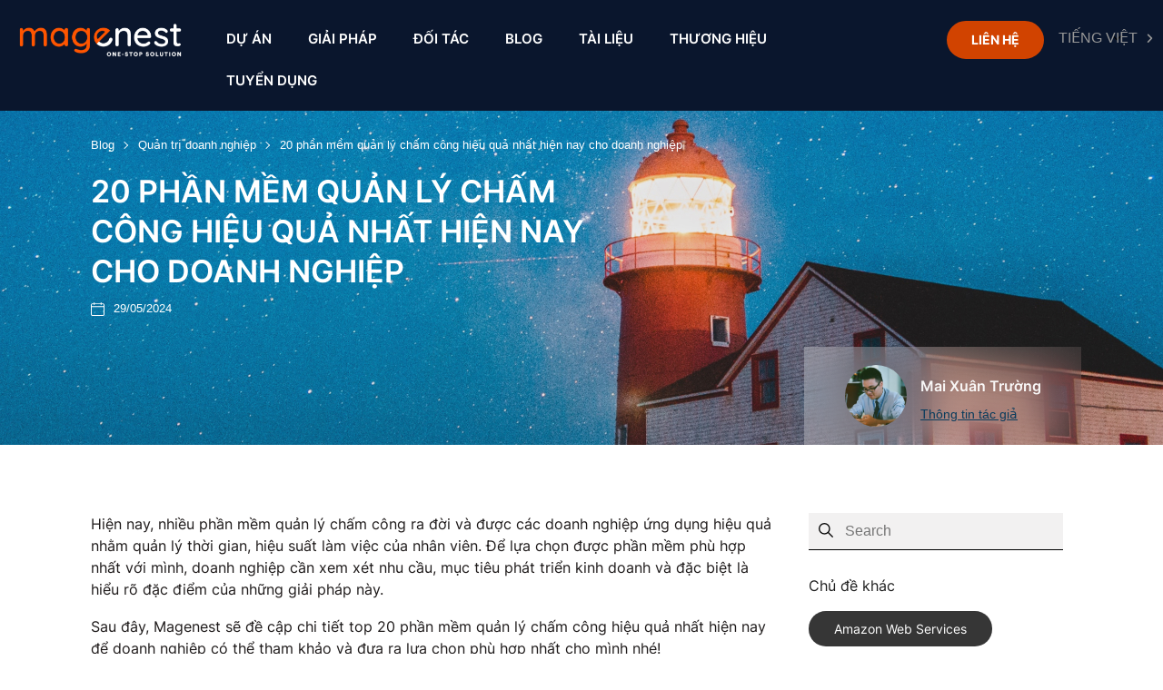

--- FILE ---
content_type: text/html; charset=UTF-8
request_url: https://magenest.com/vi/top-phan-mem-quan-ly-cham-cong/
body_size: 78997
content:
<!DOCTYPE html>
<html lang="vi">
<head><meta charset="UTF-8"><script>if(navigator.userAgent.match(/MSIE|Internet Explorer/i)||navigator.userAgent.match(/Trident\/7\..*?rv:11/i)){var href=document.location.href;if(!href.match(/[?&]nowprocket/)){if(href.indexOf("?")==-1){if(href.indexOf("#")==-1){document.location.href=href+"?nowprocket=1"}else{document.location.href=href.replace("#","?nowprocket=1#")}}else{if(href.indexOf("#")==-1){document.location.href=href+"&nowprocket=1"}else{document.location.href=href.replace("#","&nowprocket=1#")}}}}</script><script>class RocketLazyLoadScripts{constructor(e){this.triggerEvents=e,this.eventOptions={passive:!0},this.userEventListener=this.triggerListener.bind(this),this.delayedScripts={normal:[],async:[],defer:[]},this.allJQueries=[]}_addUserInteractionListener(e){this.triggerEvents.forEach((t=>window.addEventListener(t,e.userEventListener,e.eventOptions)))}_removeUserInteractionListener(e){this.triggerEvents.forEach((t=>window.removeEventListener(t,e.userEventListener,e.eventOptions)))}triggerListener(){this._removeUserInteractionListener(this),"loading"===document.readyState?document.addEventListener("DOMContentLoaded",this._loadEverythingNow.bind(this)):this._loadEverythingNow()}async _loadEverythingNow(){this._delayEventListeners(),this._delayJQueryReady(this),this._handleDocumentWrite(),this._registerAllDelayedScripts(),this._preloadAllScripts(),await this._loadScriptsFromList(this.delayedScripts.normal),await this._loadScriptsFromList(this.delayedScripts.defer),await this._loadScriptsFromList(this.delayedScripts.async),await this._triggerDOMContentLoaded(),await this._triggerWindowLoad(),window.dispatchEvent(new Event("rocket-allScriptsLoaded"))}_registerAllDelayedScripts(){document.querySelectorAll("script[type=rocketlazyloadscript]").forEach((e=>{e.hasAttribute("src")?e.hasAttribute("async")&&!1!==e.async?this.delayedScripts.async.push(e):e.hasAttribute("defer")&&!1!==e.defer||"module"===e.getAttribute("data-rocket-type")?this.delayedScripts.defer.push(e):this.delayedScripts.normal.push(e):this.delayedScripts.normal.push(e)}))}async _transformScript(e){return await this._requestAnimFrame(),new Promise((t=>{const n=document.createElement("script");let r;[...e.attributes].forEach((e=>{let t=e.nodeName;"type"!==t&&("data-rocket-type"===t&&(t="type",r=e.nodeValue),n.setAttribute(t,e.nodeValue))})),e.hasAttribute("src")?(n.addEventListener("load",t),n.addEventListener("error",t)):(n.text=e.text,t()),e.parentNode.replaceChild(n,e)}))}async _loadScriptsFromList(e){const t=e.shift();return t?(await this._transformScript(t),this._loadScriptsFromList(e)):Promise.resolve()}_preloadAllScripts(){var e=document.createDocumentFragment();[...this.delayedScripts.normal,...this.delayedScripts.defer,...this.delayedScripts.async].forEach((t=>{const n=t.getAttribute("src");if(n){const t=document.createElement("link");t.href=n,t.rel="preload",t.as="script",e.appendChild(t)}})),document.head.appendChild(e)}_delayEventListeners(){let e={};function t(t,n){!function(t){function n(n){return e[t].eventsToRewrite.indexOf(n)>=0?"rocket-"+n:n}e[t]||(e[t]={originalFunctions:{add:t.addEventListener,remove:t.removeEventListener},eventsToRewrite:[]},t.addEventListener=function(){arguments[0]=n(arguments[0]),e[t].originalFunctions.add.apply(t,arguments)},t.removeEventListener=function(){arguments[0]=n(arguments[0]),e[t].originalFunctions.remove.apply(t,arguments)})}(t),e[t].eventsToRewrite.push(n)}function n(e,t){let n=e[t];Object.defineProperty(e,t,{get:()=>n||function(){},set(r){e["rocket"+t]=n=r}})}t(document,"DOMContentLoaded"),t(window,"DOMContentLoaded"),t(window,"load"),t(window,"pageshow"),t(document,"readystatechange"),n(document,"onreadystatechange"),n(window,"onload"),n(window,"onpageshow")}_delayJQueryReady(e){let t=window.jQuery;Object.defineProperty(window,"jQuery",{get:()=>t,set(n){if(n&&n.fn&&!e.allJQueries.includes(n)){n.fn.ready=n.fn.init.prototype.ready=function(t){e.domReadyFired?t.bind(document)(n):document.addEventListener("rocket-DOMContentLoaded",(()=>t.bind(document)(n)))};const t=n.fn.on;n.fn.on=n.fn.init.prototype.on=function(){if(this[0]===window){function e(e){return e.split(" ").map((e=>"load"===e||0===e.indexOf("load.")?"rocket-jquery-load":e)).join(" ")}"string"==typeof arguments[0]||arguments[0]instanceof String?arguments[0]=e(arguments[0]):"object"==typeof arguments[0]&&Object.keys(arguments[0]).forEach((t=>{delete Object.assign(arguments[0],{[e(t)]:arguments[0][t]})[t]}))}return t.apply(this,arguments),this},e.allJQueries.push(n)}t=n}})}async _triggerDOMContentLoaded(){this.domReadyFired=!0,await this._requestAnimFrame(),document.dispatchEvent(new Event("rocket-DOMContentLoaded")),await this._requestAnimFrame(),window.dispatchEvent(new Event("rocket-DOMContentLoaded")),await this._requestAnimFrame(),document.dispatchEvent(new Event("rocket-readystatechange")),await this._requestAnimFrame(),document.rocketonreadystatechange&&document.rocketonreadystatechange()}async _triggerWindowLoad(){await this._requestAnimFrame(),window.dispatchEvent(new Event("rocket-load")),await this._requestAnimFrame(),window.rocketonload&&window.rocketonload(),await this._requestAnimFrame(),this.allJQueries.forEach((e=>e(window).trigger("rocket-jquery-load"))),window.dispatchEvent(new Event("rocket-pageshow")),await this._requestAnimFrame(),window.rocketonpageshow&&window.rocketonpageshow()}_handleDocumentWrite(){const e=new Map;document.write=document.writeln=function(t){const n=document.currentScript,r=document.createRange(),i=n.parentElement;let o=e.get(n);void 0===o&&(o=n.nextSibling,e.set(n,o));const a=document.createDocumentFragment();r.setStart(a,0),a.appendChild(r.createContextualFragment(t)),i.insertBefore(a,o)}}async _requestAnimFrame(){return new Promise((e=>requestAnimationFrame(e)))}static run(){const e=new RocketLazyLoadScripts(["keydown","mousemove","touchmove","touchstart","touchend","wheel"]);e._addUserInteractionListener(e)}}RocketLazyLoadScripts.run();</script>
	
	<meta name="viewport" content="width=device-width, initial-scale=1.0, viewport-fit=cover" />		<meta name='robots' content='index, follow, max-image-preview:large, max-snippet:-1, max-video-preview:-1' />
<meta name="keywords" content="Phần mềm quản lý chấm công" />
	<!-- This site is optimized with the Yoast SEO plugin v22.3 - https://yoast.com/wordpress/plugins/seo/ -->
	<title>Top 20 phần mềm quản lý chấm công hiệu quả cho doanh nghiệp</title><link rel="preload" as="style" href="https://fonts.googleapis.com/css?family=Poppins%3A400%2C500%2C600%2C70%7COpen%20Sans%3A300%2C400%2C600%2C700%7CRoboto%3A400%2C500%2C700%2C900%7CRoboto%3A400%2C500%2C700%7CBarlow%3A400&#038;subset=latin%2Clatin-ext&#038;display=swap" /><link rel="stylesheet" href="https://fonts.googleapis.com/css?family=Poppins%3A400%2C500%2C600%2C70%7COpen%20Sans%3A300%2C400%2C600%2C700%7CRoboto%3A400%2C500%2C700%2C900%7CRoboto%3A400%2C500%2C700%7CBarlow%3A400&#038;subset=latin%2Clatin-ext&#038;display=swap" media="print" onload="this.media='all'" /><noscript><link rel="stylesheet" href="https://fonts.googleapis.com/css?family=Poppins%3A400%2C500%2C600%2C70%7COpen%20Sans%3A300%2C400%2C600%2C700%7CRoboto%3A400%2C500%2C700%2C900%7CRoboto%3A400%2C500%2C700%7CBarlow%3A400&#038;subset=latin%2Clatin-ext&#038;display=swap" /></noscript>
	<meta name="description" content="Để chọn được phần mềm quản lý chấm công quản lý thời gian làm việc của nhân viên, doanh nghiệp cần xem xét nhu cầu, mục tiêu và đặc điểm của các phần mềm này." />
	<link rel="canonical" href="https://magenest.com/vi/top-phan-mem-quan-ly-cham-cong/" />
	<meta property="og:locale" content="vi_VN" />
	<meta property="og:type" content="article" />
	<meta property="og:title" content="Top 20 phần mềm quản lý chấm công hiệu quả cho doanh nghiệp" />
	<meta property="og:description" content="Để chọn được phần mềm quản lý chấm công quản lý thời gian làm việc của nhân viên, doanh nghiệp cần xem xét nhu cầu, mục tiêu và đặc điểm của các phần mềm này." />
	<meta property="og:url" content="https://magenest.com/vi/top-phan-mem-quan-ly-cham-cong/" />
	<meta property="og:site_name" content="Magenest - One-Stop Digital Transformation Solution" />
	<meta property="article:publisher" content="https://www.facebook.com/magenest.jsc/" />
	<meta property="article:published_time" content="2024-05-29T02:59:52+00:00" />
	<meta property="article:modified_time" content="2025-02-11T02:33:34+00:00" />
	<meta property="og:image" content="https://magenest.com/wp-content/uploads/2023/03/top-phan-mem-quan-ly-cham-cong-1.jpg" />
	<meta property="og:image:width" content="405" />
	<meta property="og:image:height" content="225" />
	<meta property="og:image:type" content="image/jpeg" />
	<meta name="author" content="Mai Xuân Trường" />
	<meta name="twitter:card" content="summary_large_image" />
	<meta name="twitter:creator" content="@magenestjsc" />
	<meta name="twitter:site" content="@magenestjsc" />
	<meta name="twitter:label1" content="Written by" />
	<meta name="twitter:data1" content="Mai Xuân Trường" />
	<meta name="twitter:label2" content="Est. reading time" />
	<meta name="twitter:data2" content="16 minutes" />
	<script type="application/ld+json" class="yoast-schema-graph">{"@context":"https://schema.org","@graph":[{"@type":"Article","@id":"https://magenest.com/vi/top-phan-mem-quan-ly-cham-cong/#article","isPartOf":{"@id":"https://magenest.com/vi/top-phan-mem-quan-ly-cham-cong/"},"author":{"name":"Mai Xuân Trường","@id":"https://magenest.com/vi/#/schema/person/b769d54383aa082806227050828419af"},"headline":"20 phần mềm quản lý chấm công hiệu quả nhất hiện nay cho doanh nghiệp","datePublished":"2024-05-29T02:59:52+00:00","dateModified":"2025-02-11T02:33:34+00:00","mainEntityOfPage":{"@id":"https://magenest.com/vi/top-phan-mem-quan-ly-cham-cong/"},"wordCount":27293,"publisher":{"@id":"https://magenest.com/vi/#organization"},"image":{"@id":"https://magenest.com/vi/top-phan-mem-quan-ly-cham-cong/#primaryimage"},"thumbnailUrl":"https://magenest.com/wp-content/uploads/2023/03/top-phan-mem-quan-ly-cham-cong-1.jpg","articleSection":["Quản trị doanh nghiệp"],"inLanguage":"vi"},{"@type":"WebPage","@id":"https://magenest.com/vi/top-phan-mem-quan-ly-cham-cong/","url":"https://magenest.com/vi/top-phan-mem-quan-ly-cham-cong/","name":"Top 20 phần mềm quản lý chấm công hiệu quả cho doanh nghiệp","isPartOf":{"@id":"https://magenest.com/vi/#website"},"primaryImageOfPage":{"@id":"https://magenest.com/vi/top-phan-mem-quan-ly-cham-cong/#primaryimage"},"image":{"@id":"https://magenest.com/vi/top-phan-mem-quan-ly-cham-cong/#primaryimage"},"thumbnailUrl":"https://magenest.com/wp-content/uploads/2023/03/top-phan-mem-quan-ly-cham-cong-1.jpg","datePublished":"2024-05-29T02:59:52+00:00","dateModified":"2025-02-11T02:33:34+00:00","description":"Để chọn được phần mềm quản lý chấm công quản lý thời gian làm việc của nhân viên, doanh nghiệp cần xem xét nhu cầu, mục tiêu và đặc điểm của các phần mềm này.","breadcrumb":{"@id":"https://magenest.com/vi/top-phan-mem-quan-ly-cham-cong/#breadcrumb"},"inLanguage":"vi","potentialAction":[{"@type":"ReadAction","target":["https://magenest.com/vi/top-phan-mem-quan-ly-cham-cong/"]}]},{"@type":"ImageObject","inLanguage":"vi","@id":"https://magenest.com/vi/top-phan-mem-quan-ly-cham-cong/#primaryimage","url":"https://magenest.com/wp-content/uploads/2023/03/top-phan-mem-quan-ly-cham-cong-1.jpg","contentUrl":"https://magenest.com/wp-content/uploads/2023/03/top-phan-mem-quan-ly-cham-cong-1.jpg","width":405,"height":225,"caption":"Top 13 phần mềm quản lý chấm công hiệu quả nhất hiện nay cho doanh nghiệp"},{"@type":"BreadcrumbList","@id":"https://magenest.com/vi/top-phan-mem-quan-ly-cham-cong/#breadcrumb","itemListElement":[{"@type":"ListItem","position":1,"name":"Blog","item":"https://magenest.com/vi/blog/"},{"@type":"ListItem","position":2,"name":"Quản trị doanh nghiệp","item":"https://magenest.com/vi/blog-quan-tri-doanh-nghiep/"},{"@type":"ListItem","position":3,"name":"20 phần mềm quản lý chấm công hiệu quả nhất hiện nay cho doanh nghiệp"}]},{"@type":"WebSite","@id":"https://magenest.com/vi/#website","url":"https://magenest.com/vi/","name":"Magenest - One-Stop Digital Transformation Solution","description":"Magenest JSC is a full-scale digital solution provider with a special focus on eCommerce, ERP, CRM, Cloud Infrastructure, Digital Marketing and more.","publisher":{"@id":"https://magenest.com/vi/#organization"},"potentialAction":[{"@type":"SearchAction","target":{"@type":"EntryPoint","urlTemplate":"https://magenest.com/vi/?s={search_term_string}"},"query-input":"required name=search_term_string"}],"inLanguage":"vi"},{"@type":"Organization","@id":"https://magenest.com/vi/#organization","name":"Magenest JSC","url":"https://magenest.com/vi/","logo":{"@type":"ImageObject","inLanguage":"vi","@id":"https://magenest.com/vi/#/schema/logo/image/","url":"https://magenest.com/wp-content/uploads/2021/11/magenest-home.png","contentUrl":"https://magenest.com/wp-content/uploads/2021/11/magenest-home.png","width":1200,"height":628,"caption":"Magenest JSC"},"image":{"@id":"https://magenest.com/vi/#/schema/logo/image/"},"sameAs":["https://www.facebook.com/magenest.jsc/","https://twitter.com/magenestjsc","https://www.instagram.com/magenest.jsc/","https://www.linkedin.com/company/magenest","https://www.youtube.com/@MagenestJSC","https://www.pinterest.com/magenestcom/","https://www.behance.net/magenest"]},{"@type":"Person","@id":"https://magenest.com/vi/#/schema/person/b769d54383aa082806227050828419af","name":"Mai Xuân Trường","image":{"@type":"ImageObject","inLanguage":"vi","@id":"https://magenest.com/vi/#/schema/person/image/","url":"https://magenest.com/wp-content/uploads/2022/04/truong-mai-150x150.jpg","contentUrl":"https://magenest.com/wp-content/uploads/2022/04/truong-mai-150x150.jpg","caption":"Mai Xuân Trường"},"description":"Mai Xuân Trường là Quản lý Content &amp; SEO tại Magenest. Đã từng làm việc các khách hàng lớn, có tên tuổi tại thị trường VN như Lavie, Boo và OCB, Mai Xuân Trường có nhiều kinh nghiệm và kiến thức trong lĩnh vực chuyên môn của mình. Trong ba năm cống hiến cho sự phát triển của Magenest, anh chủ yếu tập trung vào Magento và cách tốt nhất để phát triển nền tảng Thương mại điện tử (eCommerce). Mai Xuân Trường đóng vai trò then chốt trong việc nâng cao độ nhận diện của Magenest trên nền tảng số. Trong suốt sự nghiệp của mình, Trường cũng không ngừng bồi dưỡng các kỹ năng lãnh đạo và quản lý dự án mạnh mẽ, những đóng góp của anh đã giúp đỡ rất nhiều trong việc tối ưu và chuyên môn hóa các đầu công việc.","sameAs":["https://www.linkedin.com/in/mai-trng-baa981173/"],"url":"https://magenest.com/vi/author/truongmx/"}]}</script>
	<!-- / Yoast SEO plugin. -->


<link rel='dns-prefetch' href='//cdnjs.cloudflare.com' />
<link rel='dns-prefetch' href='//www.google.com' />
<link rel='dns-prefetch' href='//fonts.googleapis.com' />
<link href='https://fonts.gstatic.com' crossorigin rel='preconnect' />
<link rel="alternate" type="application/rss+xml" title="Magenest - One-Stop Digital Transformation Solution &raquo; Feed" href="https://magenest.com/vi/feed/" />
<link rel="alternate" type="application/rss+xml" title="Magenest - One-Stop Digital Transformation Solution &raquo; Comments Feed" href="https://magenest.com/vi/comments/feed/" />
<script type="rocketlazyloadscript" data-rocket-type="text/javascript">
window._wpemojiSettings = {"baseUrl":"https:\/\/s.w.org\/images\/core\/emoji\/14.0.0\/72x72\/","ext":".png","svgUrl":"https:\/\/s.w.org\/images\/core\/emoji\/14.0.0\/svg\/","svgExt":".svg","source":{"concatemoji":"https:\/\/magenest.com\/wp-includes\/js\/wp-emoji-release.min.js?ver=6.3.1"}};
/*! This file is auto-generated */
!function(i,n){var o,s,e;function c(e){try{var t={supportTests:e,timestamp:(new Date).valueOf()};sessionStorage.setItem(o,JSON.stringify(t))}catch(e){}}function p(e,t,n){e.clearRect(0,0,e.canvas.width,e.canvas.height),e.fillText(t,0,0);var t=new Uint32Array(e.getImageData(0,0,e.canvas.width,e.canvas.height).data),r=(e.clearRect(0,0,e.canvas.width,e.canvas.height),e.fillText(n,0,0),new Uint32Array(e.getImageData(0,0,e.canvas.width,e.canvas.height).data));return t.every(function(e,t){return e===r[t]})}function u(e,t,n){switch(t){case"flag":return n(e,"\ud83c\udff3\ufe0f\u200d\u26a7\ufe0f","\ud83c\udff3\ufe0f\u200b\u26a7\ufe0f")?!1:!n(e,"\ud83c\uddfa\ud83c\uddf3","\ud83c\uddfa\u200b\ud83c\uddf3")&&!n(e,"\ud83c\udff4\udb40\udc67\udb40\udc62\udb40\udc65\udb40\udc6e\udb40\udc67\udb40\udc7f","\ud83c\udff4\u200b\udb40\udc67\u200b\udb40\udc62\u200b\udb40\udc65\u200b\udb40\udc6e\u200b\udb40\udc67\u200b\udb40\udc7f");case"emoji":return!n(e,"\ud83e\udef1\ud83c\udffb\u200d\ud83e\udef2\ud83c\udfff","\ud83e\udef1\ud83c\udffb\u200b\ud83e\udef2\ud83c\udfff")}return!1}function f(e,t,n){var r="undefined"!=typeof WorkerGlobalScope&&self instanceof WorkerGlobalScope?new OffscreenCanvas(300,150):i.createElement("canvas"),a=r.getContext("2d",{willReadFrequently:!0}),o=(a.textBaseline="top",a.font="600 32px Arial",{});return e.forEach(function(e){o[e]=t(a,e,n)}),o}function t(e){var t=i.createElement("script");t.src=e,t.defer=!0,i.head.appendChild(t)}"undefined"!=typeof Promise&&(o="wpEmojiSettingsSupports",s=["flag","emoji"],n.supports={everything:!0,everythingExceptFlag:!0},e=new Promise(function(e){i.addEventListener("DOMContentLoaded",e,{once:!0})}),new Promise(function(t){var n=function(){try{var e=JSON.parse(sessionStorage.getItem(o));if("object"==typeof e&&"number"==typeof e.timestamp&&(new Date).valueOf()<e.timestamp+604800&&"object"==typeof e.supportTests)return e.supportTests}catch(e){}return null}();if(!n){if("undefined"!=typeof Worker&&"undefined"!=typeof OffscreenCanvas&&"undefined"!=typeof URL&&URL.createObjectURL&&"undefined"!=typeof Blob)try{var e="postMessage("+f.toString()+"("+[JSON.stringify(s),u.toString(),p.toString()].join(",")+"));",r=new Blob([e],{type:"text/javascript"}),a=new Worker(URL.createObjectURL(r),{name:"wpTestEmojiSupports"});return void(a.onmessage=function(e){c(n=e.data),a.terminate(),t(n)})}catch(e){}c(n=f(s,u,p))}t(n)}).then(function(e){for(var t in e)n.supports[t]=e[t],n.supports.everything=n.supports.everything&&n.supports[t],"flag"!==t&&(n.supports.everythingExceptFlag=n.supports.everythingExceptFlag&&n.supports[t]);n.supports.everythingExceptFlag=n.supports.everythingExceptFlag&&!n.supports.flag,n.DOMReady=!1,n.readyCallback=function(){n.DOMReady=!0}}).then(function(){return e}).then(function(){var e;n.supports.everything||(n.readyCallback(),(e=n.source||{}).concatemoji?t(e.concatemoji):e.wpemoji&&e.twemoji&&(t(e.twemoji),t(e.wpemoji)))}))}((window,document),window._wpemojiSettings);
</script>
<style type="text/css">
img.wp-smiley,
img.emoji {
	display: inline !important;
	border: none !important;
	box-shadow: none !important;
	height: 1em !important;
	width: 1em !important;
	margin: 0 0.07em !important;
	vertical-align: -0.1em !important;
	background: none !important;
	padding: 0 !important;
}
</style>
	<link data-minify="1" rel='stylesheet' id='magenest-slider-v2-theme-css' href='https://magenest.com/wp-content/cache/min/1/wp-content/themes/magenest_new/includes/slick/slick-theme.css?ver=1764823207' type='text/css' media='all' />
<link data-minify="1" rel='stylesheet' id='magenest-slider-v2-css-css' href='https://magenest.com/wp-content/cache/min/1/wp-content/themes/magenest_new/includes/slick/slick.css?ver=1764823207' type='text/css' media='all' />
<link rel='stylesheet' id='wp-block-library-css' href='https://magenest.com/wp-includes/css/dist/block-library/style.min.css?ver=6.3.1' type='text/css' media='all' />
<link data-minify="1" rel='stylesheet' id='dashicons-css' href='https://magenest.com/wp-content/cache/min/1/wp-includes/css/dashicons.min.css?ver=1764823207' type='text/css' media='all' />
<link data-minify="1" rel='stylesheet' id='htmega-block-common-style-css' href='https://magenest.com/wp-content/cache/min/1/wp-content/plugins/ht-mega-for-elementor/htmega-blocks/src/assets/css/common-style.css?ver=1764823207' type='text/css' media='all' />
<link data-minify="1" rel='stylesheet' id='slick-css' href='https://magenest.com/wp-content/cache/min/1/wp-content/plugins/ht-mega-for-elementor/assets/css/slick.min.css?ver=1764823207' type='text/css' media='all' />
<link data-minify="1" rel='stylesheet' id='htmega-block-fontawesome-css' href='https://magenest.com/wp-content/cache/min/1/wp-content/plugins/ht-mega-for-elementor/admin/assets/extensions/ht-menu/css/font-awesome.min.css?ver=1764823207' type='text/css' media='all' />
<link data-minify="1" rel='stylesheet' id='htmega-block-style-css' href='https://magenest.com/wp-content/cache/min/1/wp-content/plugins/ht-mega-for-elementor/htmega-blocks/build/style-blocks-htmega.css?ver=1764823207' type='text/css' media='all' />
<style id='classic-theme-styles-inline-css' type='text/css'>
/*! This file is auto-generated */
.wp-block-button__link{color:#fff;background-color:#32373c;border-radius:9999px;box-shadow:none;text-decoration:none;padding:calc(.667em + 2px) calc(1.333em + 2px);font-size:1.125em}.wp-block-file__button{background:#32373c;color:#fff;text-decoration:none}
</style>
<style id='global-styles-inline-css' type='text/css'>
body{--wp--preset--color--black: #000000;--wp--preset--color--cyan-bluish-gray: #abb8c3;--wp--preset--color--white: #ffffff;--wp--preset--color--pale-pink: #f78da7;--wp--preset--color--vivid-red: #cf2e2e;--wp--preset--color--luminous-vivid-orange: #ff6900;--wp--preset--color--luminous-vivid-amber: #fcb900;--wp--preset--color--light-green-cyan: #7bdcb5;--wp--preset--color--vivid-green-cyan: #00d084;--wp--preset--color--pale-cyan-blue: #8ed1fc;--wp--preset--color--vivid-cyan-blue: #0693e3;--wp--preset--color--vivid-purple: #9b51e0;--wp--preset--gradient--vivid-cyan-blue-to-vivid-purple: linear-gradient(135deg,rgba(6,147,227,1) 0%,rgb(155,81,224) 100%);--wp--preset--gradient--light-green-cyan-to-vivid-green-cyan: linear-gradient(135deg,rgb(122,220,180) 0%,rgb(0,208,130) 100%);--wp--preset--gradient--luminous-vivid-amber-to-luminous-vivid-orange: linear-gradient(135deg,rgba(252,185,0,1) 0%,rgba(255,105,0,1) 100%);--wp--preset--gradient--luminous-vivid-orange-to-vivid-red: linear-gradient(135deg,rgba(255,105,0,1) 0%,rgb(207,46,46) 100%);--wp--preset--gradient--very-light-gray-to-cyan-bluish-gray: linear-gradient(135deg,rgb(238,238,238) 0%,rgb(169,184,195) 100%);--wp--preset--gradient--cool-to-warm-spectrum: linear-gradient(135deg,rgb(74,234,220) 0%,rgb(151,120,209) 20%,rgb(207,42,186) 40%,rgb(238,44,130) 60%,rgb(251,105,98) 80%,rgb(254,248,76) 100%);--wp--preset--gradient--blush-light-purple: linear-gradient(135deg,rgb(255,206,236) 0%,rgb(152,150,240) 100%);--wp--preset--gradient--blush-bordeaux: linear-gradient(135deg,rgb(254,205,165) 0%,rgb(254,45,45) 50%,rgb(107,0,62) 100%);--wp--preset--gradient--luminous-dusk: linear-gradient(135deg,rgb(255,203,112) 0%,rgb(199,81,192) 50%,rgb(65,88,208) 100%);--wp--preset--gradient--pale-ocean: linear-gradient(135deg,rgb(255,245,203) 0%,rgb(182,227,212) 50%,rgb(51,167,181) 100%);--wp--preset--gradient--electric-grass: linear-gradient(135deg,rgb(202,248,128) 0%,rgb(113,206,126) 100%);--wp--preset--gradient--midnight: linear-gradient(135deg,rgb(2,3,129) 0%,rgb(40,116,252) 100%);--wp--preset--font-size--small: 13px;--wp--preset--font-size--medium: 20px;--wp--preset--font-size--large: 36px;--wp--preset--font-size--x-large: 42px;--wp--preset--spacing--20: 0.44rem;--wp--preset--spacing--30: 0.67rem;--wp--preset--spacing--40: 1rem;--wp--preset--spacing--50: 1.5rem;--wp--preset--spacing--60: 2.25rem;--wp--preset--spacing--70: 3.38rem;--wp--preset--spacing--80: 5.06rem;--wp--preset--shadow--natural: 6px 6px 9px rgba(0, 0, 0, 0.2);--wp--preset--shadow--deep: 12px 12px 50px rgba(0, 0, 0, 0.4);--wp--preset--shadow--sharp: 6px 6px 0px rgba(0, 0, 0, 0.2);--wp--preset--shadow--outlined: 6px 6px 0px -3px rgba(255, 255, 255, 1), 6px 6px rgba(0, 0, 0, 1);--wp--preset--shadow--crisp: 6px 6px 0px rgba(0, 0, 0, 1);}:where(.is-layout-flex){gap: 0.5em;}:where(.is-layout-grid){gap: 0.5em;}body .is-layout-flow > .alignleft{float: left;margin-inline-start: 0;margin-inline-end: 2em;}body .is-layout-flow > .alignright{float: right;margin-inline-start: 2em;margin-inline-end: 0;}body .is-layout-flow > .aligncenter{margin-left: auto !important;margin-right: auto !important;}body .is-layout-constrained > .alignleft{float: left;margin-inline-start: 0;margin-inline-end: 2em;}body .is-layout-constrained > .alignright{float: right;margin-inline-start: 2em;margin-inline-end: 0;}body .is-layout-constrained > .aligncenter{margin-left: auto !important;margin-right: auto !important;}body .is-layout-constrained > :where(:not(.alignleft):not(.alignright):not(.alignfull)){max-width: var(--wp--style--global--content-size);margin-left: auto !important;margin-right: auto !important;}body .is-layout-constrained > .alignwide{max-width: var(--wp--style--global--wide-size);}body .is-layout-flex{display: flex;}body .is-layout-flex{flex-wrap: wrap;align-items: center;}body .is-layout-flex > *{margin: 0;}body .is-layout-grid{display: grid;}body .is-layout-grid > *{margin: 0;}:where(.wp-block-columns.is-layout-flex){gap: 2em;}:where(.wp-block-columns.is-layout-grid){gap: 2em;}:where(.wp-block-post-template.is-layout-flex){gap: 1.25em;}:where(.wp-block-post-template.is-layout-grid){gap: 1.25em;}.has-black-color{color: var(--wp--preset--color--black) !important;}.has-cyan-bluish-gray-color{color: var(--wp--preset--color--cyan-bluish-gray) !important;}.has-white-color{color: var(--wp--preset--color--white) !important;}.has-pale-pink-color{color: var(--wp--preset--color--pale-pink) !important;}.has-vivid-red-color{color: var(--wp--preset--color--vivid-red) !important;}.has-luminous-vivid-orange-color{color: var(--wp--preset--color--luminous-vivid-orange) !important;}.has-luminous-vivid-amber-color{color: var(--wp--preset--color--luminous-vivid-amber) !important;}.has-light-green-cyan-color{color: var(--wp--preset--color--light-green-cyan) !important;}.has-vivid-green-cyan-color{color: var(--wp--preset--color--vivid-green-cyan) !important;}.has-pale-cyan-blue-color{color: var(--wp--preset--color--pale-cyan-blue) !important;}.has-vivid-cyan-blue-color{color: var(--wp--preset--color--vivid-cyan-blue) !important;}.has-vivid-purple-color{color: var(--wp--preset--color--vivid-purple) !important;}.has-black-background-color{background-color: var(--wp--preset--color--black) !important;}.has-cyan-bluish-gray-background-color{background-color: var(--wp--preset--color--cyan-bluish-gray) !important;}.has-white-background-color{background-color: var(--wp--preset--color--white) !important;}.has-pale-pink-background-color{background-color: var(--wp--preset--color--pale-pink) !important;}.has-vivid-red-background-color{background-color: var(--wp--preset--color--vivid-red) !important;}.has-luminous-vivid-orange-background-color{background-color: var(--wp--preset--color--luminous-vivid-orange) !important;}.has-luminous-vivid-amber-background-color{background-color: var(--wp--preset--color--luminous-vivid-amber) !important;}.has-light-green-cyan-background-color{background-color: var(--wp--preset--color--light-green-cyan) !important;}.has-vivid-green-cyan-background-color{background-color: var(--wp--preset--color--vivid-green-cyan) !important;}.has-pale-cyan-blue-background-color{background-color: var(--wp--preset--color--pale-cyan-blue) !important;}.has-vivid-cyan-blue-background-color{background-color: var(--wp--preset--color--vivid-cyan-blue) !important;}.has-vivid-purple-background-color{background-color: var(--wp--preset--color--vivid-purple) !important;}.has-black-border-color{border-color: var(--wp--preset--color--black) !important;}.has-cyan-bluish-gray-border-color{border-color: var(--wp--preset--color--cyan-bluish-gray) !important;}.has-white-border-color{border-color: var(--wp--preset--color--white) !important;}.has-pale-pink-border-color{border-color: var(--wp--preset--color--pale-pink) !important;}.has-vivid-red-border-color{border-color: var(--wp--preset--color--vivid-red) !important;}.has-luminous-vivid-orange-border-color{border-color: var(--wp--preset--color--luminous-vivid-orange) !important;}.has-luminous-vivid-amber-border-color{border-color: var(--wp--preset--color--luminous-vivid-amber) !important;}.has-light-green-cyan-border-color{border-color: var(--wp--preset--color--light-green-cyan) !important;}.has-vivid-green-cyan-border-color{border-color: var(--wp--preset--color--vivid-green-cyan) !important;}.has-pale-cyan-blue-border-color{border-color: var(--wp--preset--color--pale-cyan-blue) !important;}.has-vivid-cyan-blue-border-color{border-color: var(--wp--preset--color--vivid-cyan-blue) !important;}.has-vivid-purple-border-color{border-color: var(--wp--preset--color--vivid-purple) !important;}.has-vivid-cyan-blue-to-vivid-purple-gradient-background{background: var(--wp--preset--gradient--vivid-cyan-blue-to-vivid-purple) !important;}.has-light-green-cyan-to-vivid-green-cyan-gradient-background{background: var(--wp--preset--gradient--light-green-cyan-to-vivid-green-cyan) !important;}.has-luminous-vivid-amber-to-luminous-vivid-orange-gradient-background{background: var(--wp--preset--gradient--luminous-vivid-amber-to-luminous-vivid-orange) !important;}.has-luminous-vivid-orange-to-vivid-red-gradient-background{background: var(--wp--preset--gradient--luminous-vivid-orange-to-vivid-red) !important;}.has-very-light-gray-to-cyan-bluish-gray-gradient-background{background: var(--wp--preset--gradient--very-light-gray-to-cyan-bluish-gray) !important;}.has-cool-to-warm-spectrum-gradient-background{background: var(--wp--preset--gradient--cool-to-warm-spectrum) !important;}.has-blush-light-purple-gradient-background{background: var(--wp--preset--gradient--blush-light-purple) !important;}.has-blush-bordeaux-gradient-background{background: var(--wp--preset--gradient--blush-bordeaux) !important;}.has-luminous-dusk-gradient-background{background: var(--wp--preset--gradient--luminous-dusk) !important;}.has-pale-ocean-gradient-background{background: var(--wp--preset--gradient--pale-ocean) !important;}.has-electric-grass-gradient-background{background: var(--wp--preset--gradient--electric-grass) !important;}.has-midnight-gradient-background{background: var(--wp--preset--gradient--midnight) !important;}.has-small-font-size{font-size: var(--wp--preset--font-size--small) !important;}.has-medium-font-size{font-size: var(--wp--preset--font-size--medium) !important;}.has-large-font-size{font-size: var(--wp--preset--font-size--large) !important;}.has-x-large-font-size{font-size: var(--wp--preset--font-size--x-large) !important;}
.wp-block-navigation a:where(:not(.wp-element-button)){color: inherit;}
:where(.wp-block-post-template.is-layout-flex){gap: 1.25em;}:where(.wp-block-post-template.is-layout-grid){gap: 1.25em;}
:where(.wp-block-columns.is-layout-flex){gap: 2em;}:where(.wp-block-columns.is-layout-grid){gap: 2em;}
.wp-block-pullquote{font-size: 1.5em;line-height: 1.6;}
</style>
<link data-minify="1" rel='stylesheet' id='lib-pagination-faq-css-css' href='https://magenest.com/wp-content/cache/min/1/wp-content/plugins/mgn-widget-for-elementor/asset/pagination/lib/simplePagination.css?ver=1764823207' type='text/css' media='all' />
<link data-minify="1" rel='stylesheet' id='mgn-blog-css-css' href='https://magenest.com/wp-content/cache/min/1/wp-content/plugins/mgn-widget-for-elementor/asset/css/style.css?ver=1764823207' type='text/css' media='all' />
<link data-minify="1" rel='stylesheet' id='mc4wp-form-basic-css' href='https://magenest.com/wp-content/cache/min/1/wp-content/plugins/mailchimp-for-wp/assets/css/form-basic.css?ver=1764823207' type='text/css' media='all' />

<link rel='stylesheet' id='elementor-frontend-css' href='https://magenest.com/wp-content/plugins/elementor/assets/css/frontend.min.css?ver=3.20.2' type='text/css' media='all' />
<style id='elementor-frontend-inline-css' type='text/css'>
.elementor-kit-22936{--e-global-color-primary:#6EC1E4;--e-global-color-secondary:#54595F;--e-global-color-text:#1E1A1A;--e-global-color-accent:#61CE70;--e-global-typography-primary-font-family:"Inter";--e-global-typography-primary-font-weight:600;--e-global-typography-secondary-font-family:"Inter 400";--e-global-typography-secondary-font-weight:400;--e-global-typography-text-font-family:"Inter";--e-global-typography-text-font-weight:400;--e-global-typography-accent-font-family:"Inter";--e-global-typography-accent-font-weight:500;color:#1E1E1E;font-family:"Inter", Sans-serif;font-size:16px;font-weight:normal;line-height:30px;}.elementor-kit-22936 a{color:#FE5D0D;text-decoration:none;}.elementor-kit-22936 h1{color:#000000;font-size:28px;line-height:40px;}.elementor-kit-22936 h2{color:#000000;font-size:28px;line-height:39px;}.elementor-kit-22936 h3{color:#000000;font-family:"Inter", Sans-serif;font-size:22px;font-weight:bold;line-height:30px;}.elementor-kit-22936 h4{color:#000000;font-family:"Inter", Sans-serif;font-size:18px;font-weight:500;line-height:26px;}.elementor-kit-22936 h5{color:#000000;font-size:14px;line-height:18px;}.elementor-kit-22936 h6{color:#000000;font-size:14px;line-height:18px;}.elementor-kit-22936 button,.elementor-kit-22936 input[type="button"],.elementor-kit-22936 input[type="submit"],.elementor-kit-22936 .elementor-button{text-decoration:none;}.elementor-section.elementor-section-boxed > .elementor-container{max-width:1140px;}.e-con{--container-max-width:1140px;}.elementor-widget:not(:last-child){margin-block-end:20px;}.elementor-element{--widgets-spacing:20px 20px;}{}h1.entry-title{display:var(--page-title-display);}.elementor-kit-22936 e-page-transition{background-color:#FFBC7D;}@media(max-width:1024px){.elementor-section.elementor-section-boxed > .elementor-container{max-width:1024px;}.e-con{--container-max-width:1024px;}}@media(max-width:767px){.elementor-section.elementor-section-boxed > .elementor-container{max-width:767px;}.e-con{--container-max-width:767px;}}/* Start Custom Fonts CSS */@font-face {
	font-family: 'Inter 400';
	font-style: normal;
	font-weight: normal;
	font-display: swap;
	src: url('https://magenest.com/wp-content/uploads/2023/11/Inter-Regular.woff2') format('woff2');
}
/* End Custom Fonts CSS */
.elementor-widget-heading .elementor-heading-title{color:var( --e-global-color-primary );}.elementor-widget-image .widget-image-caption{color:var( --e-global-color-text );}.elementor-widget-text-editor{color:var( --e-global-color-text );}.elementor-widget-text-editor.elementor-drop-cap-view-stacked .elementor-drop-cap{background-color:var( --e-global-color-primary );}.elementor-widget-text-editor.elementor-drop-cap-view-framed .elementor-drop-cap, .elementor-widget-text-editor.elementor-drop-cap-view-default .elementor-drop-cap{color:var( --e-global-color-primary );border-color:var( --e-global-color-primary );}.elementor-widget-button .elementor-button{background-color:var( --e-global-color-accent );}.elementor-widget-divider{--divider-color:var( --e-global-color-secondary );}.elementor-widget-divider .elementor-divider__text{color:var( --e-global-color-secondary );}.elementor-widget-divider.elementor-view-stacked .elementor-icon{background-color:var( --e-global-color-secondary );}.elementor-widget-divider.elementor-view-framed .elementor-icon, .elementor-widget-divider.elementor-view-default .elementor-icon{color:var( --e-global-color-secondary );border-color:var( --e-global-color-secondary );}.elementor-widget-divider.elementor-view-framed .elementor-icon, .elementor-widget-divider.elementor-view-default .elementor-icon svg{fill:var( --e-global-color-secondary );}.elementor-widget-image-box .elementor-image-box-title{color:var( --e-global-color-primary );}.elementor-widget-image-box .elementor-image-box-description{color:var( --e-global-color-text );}.elementor-widget-icon.elementor-view-stacked .elementor-icon{background-color:var( --e-global-color-primary );}.elementor-widget-icon.elementor-view-framed .elementor-icon, .elementor-widget-icon.elementor-view-default .elementor-icon{color:var( --e-global-color-primary );border-color:var( --e-global-color-primary );}.elementor-widget-icon.elementor-view-framed .elementor-icon, .elementor-widget-icon.elementor-view-default .elementor-icon svg{fill:var( --e-global-color-primary );}.elementor-widget-icon-box.elementor-view-stacked .elementor-icon{background-color:var( --e-global-color-primary );}.elementor-widget-icon-box.elementor-view-framed .elementor-icon, .elementor-widget-icon-box.elementor-view-default .elementor-icon{fill:var( --e-global-color-primary );color:var( --e-global-color-primary );border-color:var( --e-global-color-primary );}.elementor-widget-icon-box .elementor-icon-box-title{color:var( --e-global-color-primary );}.elementor-widget-icon-box .elementor-icon-box-description{color:var( --e-global-color-text );}.elementor-widget-star-rating .elementor-star-rating__title{color:var( --e-global-color-text );}.elementor-widget-icon-list .elementor-icon-list-item:not(:last-child):after{border-color:var( --e-global-color-text );}.elementor-widget-icon-list .elementor-icon-list-icon i{color:var( --e-global-color-primary );}.elementor-widget-icon-list .elementor-icon-list-icon svg{fill:var( --e-global-color-primary );}.elementor-widget-icon-list .elementor-icon-list-text{color:var( --e-global-color-secondary );}.elementor-widget-counter .elementor-counter-number-wrapper{color:var( --e-global-color-primary );}.elementor-widget-counter .elementor-counter-title{color:var( --e-global-color-secondary );}.elementor-widget-progress .elementor-progress-wrapper .elementor-progress-bar{background-color:var( --e-global-color-primary );}.elementor-widget-progress .elementor-title{color:var( --e-global-color-primary );}.elementor-widget-testimonial .elementor-testimonial-content{color:var( --e-global-color-text );}.elementor-widget-testimonial .elementor-testimonial-name{color:var( --e-global-color-primary );}.elementor-widget-testimonial .elementor-testimonial-job{color:var( --e-global-color-secondary );}.elementor-widget-tabs .elementor-tab-title, .elementor-widget-tabs .elementor-tab-title a{color:var( --e-global-color-primary );}.elementor-widget-tabs .elementor-tab-title.elementor-active,
					 .elementor-widget-tabs .elementor-tab-title.elementor-active a{color:var( --e-global-color-accent );}.elementor-widget-tabs .elementor-tab-content{color:var( --e-global-color-text );}.elementor-widget-accordion .elementor-accordion-icon, .elementor-widget-accordion .elementor-accordion-title{color:var( --e-global-color-primary );}.elementor-widget-accordion .elementor-accordion-icon svg{fill:var( --e-global-color-primary );}.elementor-widget-accordion .elementor-active .elementor-accordion-icon, .elementor-widget-accordion .elementor-active .elementor-accordion-title{color:var( --e-global-color-accent );}.elementor-widget-accordion .elementor-active .elementor-accordion-icon svg{fill:var( --e-global-color-accent );}.elementor-widget-accordion .elementor-tab-content{color:var( --e-global-color-text );}.elementor-widget-toggle .elementor-toggle-title, .elementor-widget-toggle .elementor-toggle-icon{color:var( --e-global-color-primary );}.elementor-widget-toggle .elementor-toggle-icon svg{fill:var( --e-global-color-primary );}.elementor-widget-toggle .elementor-tab-title.elementor-active a, .elementor-widget-toggle .elementor-tab-title.elementor-active .elementor-toggle-icon{color:var( --e-global-color-accent );}.elementor-widget-toggle .elementor-tab-content{color:var( --e-global-color-text );}.elementor-widget-polylang-language-switcher .cpel-switcher__lang a{color:var( --e-global-color-text );}.elementor-widget-polylang-language-switcher .cpel-switcher__icon{color:var( --e-global-color-text );}.elementor-widget-polylang-language-switcher .cpel-switcher__lang a:hover, .elementor-widget-polylang-language-switcher .cpel-switcher__lang a:focus{color:var( --e-global-color-accent );}.elementor-widget-theme-site-logo .widget-image-caption{color:var( --e-global-color-text );}.elementor-widget-theme-site-title .elementor-heading-title{color:var( --e-global-color-primary );}.elementor-widget-theme-page-title .elementor-heading-title{color:var( --e-global-color-primary );}.elementor-widget-theme-post-title .elementor-heading-title{color:var( --e-global-color-primary );}.elementor-widget-theme-post-excerpt .elementor-widget-container{color:var( --e-global-color-text );}.elementor-widget-theme-post-content{color:var( --e-global-color-text );}.elementor-widget-theme-post-featured-image .widget-image-caption{color:var( --e-global-color-text );}.elementor-widget-theme-archive-title .elementor-heading-title{color:var( --e-global-color-primary );}.elementor-widget-archive-posts .elementor-post__title, .elementor-widget-archive-posts .elementor-post__title a{color:var( --e-global-color-secondary );}.elementor-widget-archive-posts .elementor-post__read-more{color:var( --e-global-color-accent );}.elementor-widget-archive-posts .elementor-post__card .elementor-post__badge{background-color:var( --e-global-color-accent );}.elementor-widget-archive-posts .elementor-button{background-color:var( --e-global-color-accent );}.elementor-widget-archive-posts .elementor-posts-nothing-found{color:var( --e-global-color-text );}.elementor-widget-loop-grid .elementor-button{background-color:var( --e-global-color-accent );}.elementor-widget-posts .elementor-post__title, .elementor-widget-posts .elementor-post__title a{color:var( --e-global-color-secondary );}.elementor-widget-posts .elementor-post__read-more{color:var( --e-global-color-accent );}.elementor-widget-posts .elementor-post__card .elementor-post__badge{background-color:var( --e-global-color-accent );}.elementor-widget-posts .elementor-button{background-color:var( --e-global-color-accent );}.elementor-widget-portfolio a .elementor-portfolio-item__overlay{background-color:var( --e-global-color-accent );}.elementor-widget-portfolio .elementor-portfolio__filter{color:var( --e-global-color-text );}.elementor-widget-portfolio .elementor-portfolio__filter.elementor-active{color:var( --e-global-color-primary );}.elementor-widget-gallery{--galleries-title-color-normal:var( --e-global-color-primary );--galleries-title-color-hover:var( --e-global-color-secondary );--galleries-pointer-bg-color-hover:var( --e-global-color-accent );--gallery-title-color-active:var( --e-global-color-secondary );--galleries-pointer-bg-color-active:var( --e-global-color-accent );}.elementor-widget-form .elementor-field-group > label, .elementor-widget-form .elementor-field-subgroup label{color:var( --e-global-color-text );}.elementor-widget-form .elementor-field-type-html{color:var( --e-global-color-text );}.elementor-widget-form .elementor-field-group .elementor-field{color:var( --e-global-color-text );}.elementor-widget-form .e-form__buttons__wrapper__button-next{background-color:var( --e-global-color-accent );}.elementor-widget-form .elementor-button[type="submit"]{background-color:var( --e-global-color-accent );}.elementor-widget-form .e-form__buttons__wrapper__button-previous{background-color:var( --e-global-color-accent );}.elementor-widget-form{--e-form-steps-indicator-inactive-primary-color:var( --e-global-color-text );--e-form-steps-indicator-active-primary-color:var( --e-global-color-accent );--e-form-steps-indicator-completed-primary-color:var( --e-global-color-accent );--e-form-steps-indicator-progress-color:var( --e-global-color-accent );--e-form-steps-indicator-progress-background-color:var( --e-global-color-text );--e-form-steps-indicator-progress-meter-color:var( --e-global-color-text );}.elementor-widget-login .elementor-field-group > a{color:var( --e-global-color-text );}.elementor-widget-login .elementor-field-group > a:hover{color:var( --e-global-color-accent );}.elementor-widget-login .elementor-form-fields-wrapper label{color:var( --e-global-color-text );}.elementor-widget-login .elementor-field-group .elementor-field{color:var( --e-global-color-text );}.elementor-widget-login .elementor-button{background-color:var( --e-global-color-accent );}.elementor-widget-login .elementor-widget-container .elementor-login__logged-in-message{color:var( --e-global-color-text );}.elementor-widget-nav-menu .elementor-nav-menu--main .elementor-item{color:var( --e-global-color-text );fill:var( --e-global-color-text );}.elementor-widget-nav-menu .elementor-nav-menu--main .elementor-item:hover,
					.elementor-widget-nav-menu .elementor-nav-menu--main .elementor-item.elementor-item-active,
					.elementor-widget-nav-menu .elementor-nav-menu--main .elementor-item.highlighted,
					.elementor-widget-nav-menu .elementor-nav-menu--main .elementor-item:focus{color:var( --e-global-color-accent );fill:var( --e-global-color-accent );}.elementor-widget-nav-menu .elementor-nav-menu--main:not(.e--pointer-framed) .elementor-item:before,
					.elementor-widget-nav-menu .elementor-nav-menu--main:not(.e--pointer-framed) .elementor-item:after{background-color:var( --e-global-color-accent );}.elementor-widget-nav-menu .e--pointer-framed .elementor-item:before,
					.elementor-widget-nav-menu .e--pointer-framed .elementor-item:after{border-color:var( --e-global-color-accent );}.elementor-widget-nav-menu{--e-nav-menu-divider-color:var( --e-global-color-text );}.elementor-widget-animated-headline .elementor-headline-dynamic-wrapper path{stroke:var( --e-global-color-accent );}.elementor-widget-animated-headline .elementor-headline-plain-text{color:var( --e-global-color-secondary );}.elementor-widget-animated-headline{--dynamic-text-color:var( --e-global-color-secondary );}.elementor-widget-hotspot{--hotspot-color:var( --e-global-color-primary );--hotspot-box-color:var( --e-global-color-secondary );--tooltip-color:var( --e-global-color-secondary );}.elementor-widget-price-list .elementor-price-list-header{color:var( --e-global-color-primary );}.elementor-widget-price-list .elementor-price-list-price{color:var( --e-global-color-primary );}.elementor-widget-price-list .elementor-price-list-description{color:var( --e-global-color-text );}.elementor-widget-price-list .elementor-price-list-separator{border-bottom-color:var( --e-global-color-secondary );}.elementor-widget-price-table{--e-price-table-header-background-color:var( --e-global-color-secondary );}.elementor-widget-price-table .elementor-price-table__original-price{color:var( --e-global-color-secondary );}.elementor-widget-price-table .elementor-price-table__period{color:var( --e-global-color-secondary );}.elementor-widget-price-table .elementor-price-table__features-list{--e-price-table-features-list-color:var( --e-global-color-text );}.elementor-widget-price-table .elementor-price-table__features-list li:before{border-top-color:var( --e-global-color-text );}.elementor-widget-price-table .elementor-price-table__button{background-color:var( --e-global-color-accent );}.elementor-widget-price-table .elementor-price-table__additional_info{color:var( --e-global-color-text );}.elementor-widget-price-table .elementor-price-table__ribbon-inner{background-color:var( --e-global-color-accent );}.elementor-widget-call-to-action .elementor-ribbon-inner{background-color:var( --e-global-color-accent );}.elementor-widget-testimonial-carousel .elementor-testimonial__text{color:var( --e-global-color-text );}.elementor-widget-testimonial-carousel .elementor-testimonial__name{color:var( --e-global-color-text );}.elementor-widget-testimonial-carousel .elementor-testimonial__title{color:var( --e-global-color-primary );}.elementor-widget-table-of-contents{--header-color:var( --e-global-color-secondary );--item-text-color:var( --e-global-color-text );--item-text-hover-color:var( --e-global-color-accent );--marker-color:var( --e-global-color-text );}.elementor-widget-countdown .elementor-countdown-item{background-color:var( --e-global-color-primary );}.elementor-widget-countdown .elementor-countdown-expire--message{color:var( --e-global-color-text );}.elementor-widget-search-form .elementor-search-form__input,
					.elementor-widget-search-form .elementor-search-form__icon,
					.elementor-widget-search-form .elementor-lightbox .dialog-lightbox-close-button,
					.elementor-widget-search-form .elementor-lightbox .dialog-lightbox-close-button:hover,
					.elementor-widget-search-form.elementor-search-form--skin-full_screen input[type="search"].elementor-search-form__input{color:var( --e-global-color-text );fill:var( --e-global-color-text );}.elementor-widget-search-form .elementor-search-form__submit{background-color:var( --e-global-color-secondary );}.elementor-widget-author-box .elementor-author-box__name{color:var( --e-global-color-secondary );}.elementor-widget-author-box .elementor-author-box__bio{color:var( --e-global-color-text );}.elementor-widget-author-box .elementor-author-box__button{color:var( --e-global-color-secondary );border-color:var( --e-global-color-secondary );}.elementor-widget-author-box .elementor-author-box__button:hover{border-color:var( --e-global-color-secondary );color:var( --e-global-color-secondary );}.elementor-widget-post-navigation span.post-navigation__prev--label{color:var( --e-global-color-text );}.elementor-widget-post-navigation span.post-navigation__next--label{color:var( --e-global-color-text );}.elementor-widget-post-navigation span.post-navigation__prev--title, .elementor-widget-post-navigation span.post-navigation__next--title{color:var( --e-global-color-secondary );}.elementor-widget-post-info .elementor-icon-list-item:not(:last-child):after{border-color:var( --e-global-color-text );}.elementor-widget-post-info .elementor-icon-list-icon i{color:var( --e-global-color-primary );}.elementor-widget-post-info .elementor-icon-list-icon svg{fill:var( --e-global-color-primary );}.elementor-widget-post-info .elementor-icon-list-text, .elementor-widget-post-info .elementor-icon-list-text a{color:var( --e-global-color-secondary );}.elementor-widget-sitemap .elementor-sitemap-title{color:var( --e-global-color-primary );}.elementor-widget-sitemap .elementor-sitemap-item, .elementor-widget-sitemap span.elementor-sitemap-list, .elementor-widget-sitemap .elementor-sitemap-item a{color:var( --e-global-color-text );}.elementor-widget-sitemap .elementor-sitemap-item{color:var( --e-global-color-text );}.elementor-widget-blockquote .elementor-blockquote__content{color:var( --e-global-color-text );}.elementor-widget-blockquote .elementor-blockquote__author{color:var( --e-global-color-secondary );}.elementor-widget-lottie{--caption-color:var( --e-global-color-text );}.elementor-widget-video-playlist .e-tabs-header .e-tabs-title{color:var( --e-global-color-text );}.elementor-widget-video-playlist .e-tabs-header .e-tabs-videos-count{color:var( --e-global-color-text );}.elementor-widget-video-playlist .e-tabs-header .e-tabs-header-right-side i{color:var( --e-global-color-text );}.elementor-widget-video-playlist .e-tabs-header .e-tabs-header-right-side svg{fill:var( --e-global-color-text );}.elementor-widget-video-playlist .e-tab-title .e-tab-title-text{color:var( --e-global-color-text );}.elementor-widget-video-playlist .e-tab-title .e-tab-title-text a{color:var( --e-global-color-text );}.elementor-widget-video-playlist .e-tab-title .e-tab-duration{color:var( --e-global-color-text );}.elementor-widget-video-playlist .e-tabs-items-wrapper .e-tab-title:where( .e-active, :hover ) .e-tab-title-text{color:var( --e-global-color-text );}.elementor-widget-video-playlist .e-tabs-items-wrapper .e-tab-title:where( .e-active, :hover ) .e-tab-title-text a{color:var( --e-global-color-text );}.elementor-widget-video-playlist .e-tabs-items-wrapper .e-tab-title:where( .e-active, :hover ) .e-tab-duration{color:var( --e-global-color-text );}.elementor-widget-video-playlist .e-tabs-items-wrapper .e-section-title{color:var( --e-global-color-text );}.elementor-widget-video-playlist .e-tabs-inner-tabs .e-inner-tabs-content-wrapper .e-inner-tab-content button{color:var( --e-global-color-text );}.elementor-widget-video-playlist .e-tabs-inner-tabs .e-inner-tabs-content-wrapper .e-inner-tab-content button:hover{color:var( --e-global-color-text );}.elementor-widget-paypal-button .elementor-button{background-color:var( --e-global-color-accent );}.elementor-widget-stripe-button .elementor-button{background-color:var( --e-global-color-accent );}
.elementor-36201 .elementor-element.elementor-element-17c7bcf:not(.elementor-motion-effects-element-type-background), .elementor-36201 .elementor-element.elementor-element-17c7bcf > .elementor-motion-effects-container > .elementor-motion-effects-layer{background-color:#0A162D;}.elementor-36201 .elementor-element.elementor-element-17c7bcf{transition:background 0.3s, border 0.3s, border-radius 0.3s, box-shadow 0.3s;padding:0px 0px 0px 0px;}.elementor-36201 .elementor-element.elementor-element-17c7bcf > .elementor-background-overlay{transition:background 0.3s, border-radius 0.3s, opacity 0.3s;}.elementor-36201 .elementor-element.elementor-element-7235006 > .elementor-element-populated{padding:10px 0px 0px 0px;}.elementor-36201 .elementor-element.elementor-element-df14759 > .elementor-container{max-width:1360px;}.elementor-36201 .elementor-element.elementor-element-df14759{padding:0px 10px 0px 10px;}.elementor-36201 .elementor-element.elementor-element-0f4b4a7{text-align:left;}.elementor-36201 .elementor-element.elementor-element-0f4b4a7 > .elementor-widget-container{padding:5px 0px 0px 0px;}.elementor-36201 .elementor-element.elementor-element-e3da478 .elementor-menu-toggle{margin-left:auto;}.elementor-36201 .elementor-element.elementor-element-e3da478 .elementor-nav-menu .elementor-item{font-family:"Inter Bold", Sans-serif;font-size:15px;font-weight:600;text-transform:uppercase;}.elementor-36201 .elementor-element.elementor-element-e3da478 .elementor-nav-menu--main .elementor-item{color:#FFFFFF;fill:#FFFFFF;}.elementor-36201 .elementor-element.elementor-element-e3da478 .elementor-nav-menu--main .elementor-item:hover,
					.elementor-36201 .elementor-element.elementor-element-e3da478 .elementor-nav-menu--main .elementor-item.elementor-item-active,
					.elementor-36201 .elementor-element.elementor-element-e3da478 .elementor-nav-menu--main .elementor-item.highlighted,
					.elementor-36201 .elementor-element.elementor-element-e3da478 .elementor-nav-menu--main .elementor-item:focus{color:#FFFFFF;fill:#FFFFFF;}.elementor-36201 .elementor-element.elementor-element-e3da478 .elementor-nav-menu--main:not(.e--pointer-framed) .elementor-item:before,
					.elementor-36201 .elementor-element.elementor-element-e3da478 .elementor-nav-menu--main:not(.e--pointer-framed) .elementor-item:after{background-color:#FFFFFF;}.elementor-36201 .elementor-element.elementor-element-e3da478 .e--pointer-framed .elementor-item:before,
					.elementor-36201 .elementor-element.elementor-element-e3da478 .e--pointer-framed .elementor-item:after{border-color:#FFFFFF;}.elementor-36201 .elementor-element.elementor-element-e3da478 .e--pointer-framed .elementor-item:before{border-width:1px;}.elementor-36201 .elementor-element.elementor-element-e3da478 .e--pointer-framed.e--animation-draw .elementor-item:before{border-width:0 0 1px 1px;}.elementor-36201 .elementor-element.elementor-element-e3da478 .e--pointer-framed.e--animation-draw .elementor-item:after{border-width:1px 1px 0 0;}.elementor-36201 .elementor-element.elementor-element-e3da478 .e--pointer-framed.e--animation-corners .elementor-item:before{border-width:1px 0 0 1px;}.elementor-36201 .elementor-element.elementor-element-e3da478 .e--pointer-framed.e--animation-corners .elementor-item:after{border-width:0 1px 1px 0;}.elementor-36201 .elementor-element.elementor-element-e3da478 .e--pointer-underline .elementor-item:after,
					 .elementor-36201 .elementor-element.elementor-element-e3da478 .e--pointer-overline .elementor-item:before,
					 .elementor-36201 .elementor-element.elementor-element-e3da478 .e--pointer-double-line .elementor-item:before,
					 .elementor-36201 .elementor-element.elementor-element-e3da478 .e--pointer-double-line .elementor-item:after{height:1px;}.elementor-36201 .elementor-element.elementor-element-e3da478 div.elementor-menu-toggle{color:#FFFFFF;}.elementor-36201 .elementor-element.elementor-element-e3da478 div.elementor-menu-toggle svg{fill:#FFFFFF;}.elementor-36201 .elementor-element.elementor-element-e3da478 > .elementor-widget-container{padding:0px 0px 0px 0px;}body:not(.rtl) .elementor-36201 .elementor-element.elementor-element-e3da478{right:-13px;}body.rtl .elementor-36201 .elementor-element.elementor-element-e3da478{left:-13px;}.elementor-36201 .elementor-element.elementor-element-e3da478{top:28px;}.elementor-36201 .elementor-element.elementor-element-af827da .elementor-menu-toggle{margin:0 auto;}.elementor-36201 .elementor-element.elementor-element-af827da .elementor-nav-menu .elementor-item{font-family:"Inter SemiBold 600", Sans-serif;font-size:15px;font-weight:600;text-transform:uppercase;}.elementor-36201 .elementor-element.elementor-element-af827da .elementor-nav-menu--main .elementor-item{color:#FFFFFF;fill:#FFFFFF;}.elementor-36201 .elementor-element.elementor-element-af827da .elementor-nav-menu--main .elementor-item:hover,
					.elementor-36201 .elementor-element.elementor-element-af827da .elementor-nav-menu--main .elementor-item.elementor-item-active,
					.elementor-36201 .elementor-element.elementor-element-af827da .elementor-nav-menu--main .elementor-item.highlighted,
					.elementor-36201 .elementor-element.elementor-element-af827da .elementor-nav-menu--main .elementor-item:focus{color:#FFFFFF;fill:#FFFFFF;}.elementor-36201 .elementor-element.elementor-element-af827da .elementor-nav-menu--main:not(.e--pointer-framed) .elementor-item:before,
					.elementor-36201 .elementor-element.elementor-element-af827da .elementor-nav-menu--main:not(.e--pointer-framed) .elementor-item:after{background-color:#FFFFFF;}.elementor-36201 .elementor-element.elementor-element-af827da .e--pointer-framed .elementor-item:before,
					.elementor-36201 .elementor-element.elementor-element-af827da .e--pointer-framed .elementor-item:after{border-color:#FFFFFF;}.elementor-36201 .elementor-element.elementor-element-af827da .e--pointer-framed .elementor-item:before{border-width:1px;}.elementor-36201 .elementor-element.elementor-element-af827da .e--pointer-framed.e--animation-draw .elementor-item:before{border-width:0 0 1px 1px;}.elementor-36201 .elementor-element.elementor-element-af827da .e--pointer-framed.e--animation-draw .elementor-item:after{border-width:1px 1px 0 0;}.elementor-36201 .elementor-element.elementor-element-af827da .e--pointer-framed.e--animation-corners .elementor-item:before{border-width:1px 0 0 1px;}.elementor-36201 .elementor-element.elementor-element-af827da .e--pointer-framed.e--animation-corners .elementor-item:after{border-width:0 1px 1px 0;}.elementor-36201 .elementor-element.elementor-element-af827da .e--pointer-underline .elementor-item:after,
					 .elementor-36201 .elementor-element.elementor-element-af827da .e--pointer-overline .elementor-item:before,
					 .elementor-36201 .elementor-element.elementor-element-af827da .e--pointer-double-line .elementor-item:before,
					 .elementor-36201 .elementor-element.elementor-element-af827da .e--pointer-double-line .elementor-item:after{height:1px;}.elementor-36201 .elementor-element.elementor-element-af827da .elementor-nav-menu--dropdown a, .elementor-36201 .elementor-element.elementor-element-af827da .elementor-menu-toggle{color:#FFFFFF;}.elementor-36201 .elementor-element.elementor-element-af827da .elementor-nav-menu--dropdown{background-color:#111F39;}.elementor-36201 .elementor-element.elementor-element-af827da .elementor-nav-menu--dropdown a:hover,
					.elementor-36201 .elementor-element.elementor-element-af827da .elementor-nav-menu--dropdown a.elementor-item-active,
					.elementor-36201 .elementor-element.elementor-element-af827da .elementor-nav-menu--dropdown a.highlighted,
					.elementor-36201 .elementor-element.elementor-element-af827da .elementor-menu-toggle:hover{color:#FFFFFF;}.elementor-36201 .elementor-element.elementor-element-af827da .elementor-nav-menu--dropdown a:hover,
					.elementor-36201 .elementor-element.elementor-element-af827da .elementor-nav-menu--dropdown a.elementor-item-active,
					.elementor-36201 .elementor-element.elementor-element-af827da .elementor-nav-menu--dropdown a.highlighted{background-color:#111F39;}.elementor-36201 .elementor-element.elementor-element-af827da .elementor-nav-menu--dropdown a.elementor-item-active{color:#FFFFFF;background-color:#111F39;}.elementor-36201 .elementor-element.elementor-element-af827da .elementor-nav-menu--dropdown .elementor-item, .elementor-36201 .elementor-element.elementor-element-af827da .elementor-nav-menu--dropdown  .elementor-sub-item{font-size:16px;}.elementor-36201 .elementor-element.elementor-element-af827da .elementor-nav-menu--main > .elementor-nav-menu > li > .elementor-nav-menu--dropdown, .elementor-36201 .elementor-element.elementor-element-af827da .elementor-nav-menu__container.elementor-nav-menu--dropdown{margin-top:5px !important;}.elementor-36201 .elementor-element.elementor-element-af827da > .elementor-widget-container{padding:0px 0px 0px 0px;}.elementor-36201 .elementor-element.elementor-element-117e6da.elementor-column > .elementor-widget-wrap{justify-content:flex-end;}.elementor-36201 .elementor-element.elementor-element-117e6da > .elementor-element-populated{margin:3px 0px 0px 0px;--e-column-margin-right:0px;--e-column-margin-left:0px;}.elementor-36201 .elementor-element.elementor-element-c725ab6 .elementor-button{font-family:"Inter Bold 700", Sans-serif;font-size:14px;font-weight:700;text-transform:uppercase;fill:#FFFFFF;color:#FFFFFF;background-color:#D14300;border-style:solid;border-width:2px 2px 2px 2px;border-color:#D14300;border-radius:26px 26px 26px 26px;padding:12px 25px 12px 25px;}.elementor-36201 .elementor-element.elementor-element-c725ab6 .elementor-button:hover, .elementor-36201 .elementor-element.elementor-element-c725ab6 .elementor-button:focus{color:#D14300;background-color:#FFFFFF00;border-color:#FFFFFF;}.elementor-36201 .elementor-element.elementor-element-c725ab6 .elementor-button:hover svg, .elementor-36201 .elementor-element.elementor-element-c725ab6 .elementor-button:focus svg{fill:#D14300;}.elementor-36201 .elementor-element.elementor-element-c725ab6 > .elementor-widget-container{padding:0px 0px 0px 0px;}.elementor-36201 .elementor-element.elementor-element-c725ab6{width:auto;max-width:auto;}.elementor-36201 .elementor-element.elementor-element-164bb0f > .elementor-widget-container{margin:4px 0px 0px 16px;padding:0px 0px 0px 0px;}.elementor-36201 .elementor-element.elementor-element-164bb0f{width:auto;max-width:auto;}.elementor-36201 .elementor-element.elementor-element-35c6d85{padding:50px 0px 84px 0px;}.elementor-36201 .elementor-element.elementor-element-c326312 > .elementor-element-populated{padding:0px 0px 0px 0px;}.elementor-36201 .elementor-element.elementor-element-ec5da39 .elementor-heading-title{color:#FFFFFF;font-family:"Inter", Sans-serif;font-size:18px;font-weight:600;}.elementor-36201 .elementor-element.elementor-element-2dbd59d > .elementor-element-populated{padding:0px 0px 0px 55px;}.elementor-36201 .elementor-element.elementor-element-da47b1a .elementor-heading-title{color:#FFFFFF;font-family:"Inter", Sans-serif;font-size:18px;font-weight:600;}.elementor-36201 .elementor-element.elementor-element-84a60dc .elementor-heading-title{color:#FFFFFF;font-family:"Inter", Sans-serif;font-size:14px;font-weight:400;}.elementor-36201 .elementor-element.elementor-element-76bac4c .elementor-heading-title{color:#FFFFFF;font-family:"Inter", Sans-serif;font-size:14px;font-weight:400;}.elementor-36201 .elementor-element.elementor-element-060c358 .elementor-heading-title{color:#FFFFFF;font-family:"Inter", Sans-serif;font-size:14px;font-weight:400;}.elementor-36201 .elementor-element.elementor-element-1f7de65 .elementor-heading-title{color:#FFFFFF;font-family:"Inter", Sans-serif;font-size:14px;font-weight:400;}.elementor-36201 .elementor-element.elementor-element-97bee07 .elementor-heading-title{color:#FFFFFF;font-family:"Inter", Sans-serif;font-size:14px;font-weight:400;}.elementor-36201 .elementor-element.elementor-element-acf9788 > .elementor-element-populated{padding:0px 0px 0px 31px;}.elementor-36201 .elementor-element.elementor-element-1a8a0cb .elementor-heading-title{color:#FFFFFF;font-family:"Inter", Sans-serif;font-size:18px;font-weight:600;}.elementor-36201 .elementor-element.elementor-element-d63e3d8 .elementor-heading-title{color:#FFFFFF;font-family:"Inter", Sans-serif;font-size:14px;font-weight:400;}.elementor-36201 .elementor-element.elementor-element-b2e6695 .elementor-heading-title{color:#FFFFFF;font-family:"Inter", Sans-serif;font-size:14px;font-weight:400;}.elementor-36201 .elementor-element.elementor-element-64e30da .elementor-heading-title{color:#FFFFFF;font-family:"Inter", Sans-serif;font-size:14px;font-weight:400;}.elementor-36201 .elementor-element.elementor-element-339a2f0 .elementor-heading-title{color:#FFFFFF;font-family:"Inter", Sans-serif;font-size:14px;font-weight:400;}.elementor-36201 .elementor-element.elementor-element-ce849c7 .elementor-heading-title{color:#FFFFFF;font-family:"Inter", Sans-serif;font-size:14px;font-weight:400;}.elementor-36201 .elementor-element.elementor-element-2f8403e .elementor-heading-title{color:#FFFFFF;font-family:"Inter", Sans-serif;font-size:14px;font-weight:400;}.elementor-36201 .elementor-element.elementor-element-708b95f > .elementor-element-populated{padding:0px 0px 0px 0px;}.elementor-36201 .elementor-element.elementor-element-c211e6c .elementor-heading-title{color:#FFFFFF;font-family:"Inter", Sans-serif;font-size:18px;font-weight:600;text-shadow:0px 0px 10px rgba(0,0,0,0.3);}.elementor-36201 .elementor-element.elementor-element-8cf5467 .elementor-heading-title{color:#FFFFFF;font-family:"Inter", Sans-serif;font-size:14px;font-weight:400;}.elementor-36201 .elementor-element.elementor-element-710ab4e .elementor-heading-title{color:#FFFFFF;font-family:"Inter", Sans-serif;font-size:14px;font-weight:400;}.elementor-36201 .elementor-element.elementor-element-87aca02 .elementor-heading-title{color:#FFFFFF;font-family:"Inter", Sans-serif;font-size:14px;font-weight:400;}.elementor-36201 .elementor-element.elementor-element-5f5d049 .elementor-heading-title{color:#FFFFFF;font-family:"Inter", Sans-serif;font-size:14px;font-weight:400;}.elementor-36201 .elementor-element.elementor-element-934b945 .elementor-heading-title{color:#FFFFFF;font-family:"Inter", Sans-serif;font-size:14px;font-weight:400;}.elementor-36201 .elementor-element.elementor-element-8d46bf2 .elementor-heading-title{color:#FFFFFF;font-family:"Inter", Sans-serif;font-size:14px;font-weight:400;}.elementor-36201 .elementor-element.elementor-element-6f9c269 > .elementor-element-populated{padding:0px 0px 0px 0px;}.elementor-36201 .elementor-element.elementor-element-fb813f6 .elementor-heading-title{color:#FFFFFF;font-family:"Inter", Sans-serif;font-size:18px;font-weight:600;text-shadow:0px 0px 10px rgba(0,0,0,0.3);}.elementor-36201 .elementor-element.elementor-element-f17958c .elementor-heading-title{color:#FFFFFF;font-family:"Inter", Sans-serif;font-size:14px;font-weight:400;}.elementor-36201 .elementor-element.elementor-element-3c6075e .elementor-heading-title{color:#FFFFFF;font-family:"Inter", Sans-serif;font-size:14px;font-weight:400;}.elementor-36201 .elementor-element.elementor-element-9e7ce65 .elementor-heading-title{color:#FFFFFF;font-family:"Inter", Sans-serif;font-size:14px;font-weight:400;}.elementor-36201 .elementor-element.elementor-element-8c77191{padding:50px 0px 84px 0px;}.elementor-36201 .elementor-element.elementor-element-0991b38 > .elementor-element-populated{padding:0px 0px 0px 0px;}.elementor-36201 .elementor-element.elementor-element-ef31471 > .elementor-widget-container{padding:10px 0px 0px 0px;}.elementor-36201 .elementor-element.elementor-element-ee44dc7 > .elementor-element-populated{padding:0px 0px 0px 0px;}.elementor-36201 .elementor-element.elementor-element-07c3ce8 > .elementor-widget-container{padding:10px 0px 0px 0px;}.elementor-36201 .elementor-element.elementor-element-a7e92f6{padding:50px 0px 84px 0px;}.elementor-36201 .elementor-element.elementor-element-34cea77 > .elementor-element-populated{padding:0px 0px 0px 100px;}.elementor-36201 .elementor-element.elementor-element-a7ccb66 .elementor-heading-title{color:#FFFFFF;font-family:"Inter", Sans-serif;font-size:18px;font-weight:600;}.elementor-36201 .elementor-element.elementor-element-ca493eb .elementor-heading-title{color:#FFFFFF;font-family:"Inter", Sans-serif;font-size:14px;font-weight:400;}.elementor-36201 .elementor-element.elementor-element-050082d .elementor-heading-title{color:#FFFFFF;font-family:"Inter", Sans-serif;font-size:14px;font-weight:400;}.elementor-36201 .elementor-element.elementor-element-be6920e .elementor-heading-title{color:#FFFFFF;font-family:"Inter", Sans-serif;font-size:14px;font-weight:400;}.elementor-36201 .elementor-element.elementor-element-e69d40d .elementor-heading-title{color:#FFFFFF;font-family:"Inter", Sans-serif;font-size:14px;font-weight:400;}.elementor-36201 .elementor-element.elementor-element-cacd55d .elementor-heading-title{color:#FFFFFF;font-family:"Inter", Sans-serif;font-size:14px;font-weight:400;}.elementor-36201 .elementor-element.elementor-element-8ba3766 > .elementor-element-populated{padding:0px 0px 0px 100px;}.elementor-36201 .elementor-element.elementor-element-8478816 .elementor-heading-title{color:#FFFFFF;font-family:"Inter", Sans-serif;font-size:18px;font-weight:600;}.elementor-36201 .elementor-element.elementor-element-cb5d578 .elementor-heading-title{color:#FFFFFF;font-family:"Inter", Sans-serif;font-size:14px;font-weight:400;}.elementor-36201 .elementor-element.elementor-element-711308a .elementor-heading-title{color:#FFFFFF;font-family:"Inter", Sans-serif;font-size:14px;font-weight:400;}.elementor-36201 .elementor-element.elementor-element-b16aae5 .elementor-heading-title{color:#FFFFFF;font-family:"Inter", Sans-serif;font-size:14px;font-weight:400;}.elementor-36201 .elementor-element.elementor-element-ea40234 .elementor-heading-title{color:#FFFFFF;font-family:"Inter", Sans-serif;font-size:14px;font-weight:400;}.elementor-36201 .elementor-element.elementor-element-e9e8d1f > .elementor-element-populated{padding:0px 0px 0px 0px;}.elementor-36201 .elementor-element.elementor-element-9971d5a .elementor-heading-title{color:#FFFFFF;font-family:"Inter", Sans-serif;font-size:14px;font-weight:400;text-decoration:underline;}.elementor-36201 .elementor-element.elementor-element-e1c1404{padding:50px 0px 84px 0px;}.elementor-36201 .elementor-element.elementor-element-1075d4f > .elementor-element-populated{padding:0px 0px 0px 100px;}.elementor-36201 .elementor-element.elementor-element-a031ada .elementor-heading-title{color:#FFFFFF;font-family:"Inter", Sans-serif;font-size:14px;font-weight:400;}.elementor-36201 .elementor-element.elementor-element-3adebdf .elementor-heading-title{color:#FFFFFF;font-family:"Inter", Sans-serif;font-size:14px;font-weight:400;}.elementor-36201 .elementor-element.elementor-element-6edf242{padding:50px 0px 84px 0px;}.elementor-36201 .elementor-element.elementor-element-4f94329 > .elementor-element-populated{padding:0px 0px 0px 100px;}.elementor-36201 .elementor-element.elementor-element-5f8218f .elementor-heading-title{color:#FFFFFF;font-family:"Inter", Sans-serif;font-size:14px;font-weight:400;}.elementor-36201 .elementor-element.elementor-element-83d93f2 .elementor-heading-title{color:#FFFFFF;font-family:"Inter", Sans-serif;font-size:14px;font-weight:400;}.elementor-36201:not(.elementor-motion-effects-element-type-background), .elementor-36201 > .elementor-motion-effects-container > .elementor-motion-effects-layer{background-color:#FFFFFF;}@media(max-width:1024px){.elementor-36201 .elementor-element.elementor-element-17c7bcf{padding:10px 10px 0px 10px;}.elementor-36201 .elementor-element.elementor-element-7235006 > .elementor-element-populated{padding:0px 0px 0px 0px;}.elementor-36201 .elementor-element.elementor-element-df14759{padding:0px 0px 0px 0px;}.elementor-36201 .elementor-element.elementor-element-79ff997 > .elementor-element-populated{padding:0px 0px 0px 0px;}.elementor-36201 .elementor-element.elementor-element-0f4b4a7 img{width:80%;}.elementor-36201 .elementor-element.elementor-element-e3da478{width:auto;max-width:auto;top:0px;}body:not(.rtl) .elementor-36201 .elementor-element.elementor-element-e3da478{right:0px;}body.rtl .elementor-36201 .elementor-element.elementor-element-e3da478{left:0px;}.elementor-36201 .elementor-element.elementor-element-1adfdf1 > .elementor-widget-wrap > .elementor-widget:not(.elementor-widget__width-auto):not(.elementor-widget__width-initial):not(:last-child):not(.elementor-absolute){margin-bottom:0px;}.elementor-36201 .elementor-element.elementor-element-1adfdf1 > .elementor-element-populated{padding:0px 0px 0px 0px;}}@media(max-width:767px){.elementor-36201 .elementor-element.elementor-element-17c7bcf{margin-top:0px;margin-bottom:0px;padding:0px 0px 10px 0px;}.elementor-36201 .elementor-element.elementor-element-7235006 > .elementor-element-populated{margin:0px 0px 0px 0px;--e-column-margin-right:0px;--e-column-margin-left:0px;padding:0px 0px 0px 0px;}.elementor-36201 .elementor-element.elementor-element-df14759{padding:0px 0px 0px 0px;}.elementor-bc-flex-widget .elementor-36201 .elementor-element.elementor-element-79ff997.elementor-column .elementor-widget-wrap{align-items:center;}.elementor-36201 .elementor-element.elementor-element-79ff997.elementor-column.elementor-element[data-element_type="column"] > .elementor-widget-wrap.elementor-element-populated{align-content:center;align-items:center;}.elementor-36201 .elementor-element.elementor-element-79ff997.elementor-column > .elementor-widget-wrap{justify-content:space-between;}.elementor-36201 .elementor-element.elementor-element-79ff997 > .elementor-widget-wrap > .elementor-widget:not(.elementor-widget__width-auto):not(.elementor-widget__width-initial):not(:last-child):not(.elementor-absolute){margin-bottom:0px;}.elementor-36201 .elementor-element.elementor-element-79ff997 > .elementor-element-populated{padding:0px 0px 0px 0px;}.elementor-36201 .elementor-element.elementor-element-0f4b4a7 img{width:126px;}.elementor-36201 .elementor-element.elementor-element-0f4b4a7 > .elementor-widget-container{padding:10px 0px 0px 10px;}.elementor-36201 .elementor-element.elementor-element-0f4b4a7{width:auto;max-width:auto;}.elementor-36201 .elementor-element.elementor-element-e3da478 .e--pointer-framed .elementor-item:before{border-width:0px;}.elementor-36201 .elementor-element.elementor-element-e3da478 .e--pointer-framed.e--animation-draw .elementor-item:before{border-width:0 0 0px 0px;}.elementor-36201 .elementor-element.elementor-element-e3da478 .e--pointer-framed.e--animation-draw .elementor-item:after{border-width:0px 0px 0 0;}.elementor-36201 .elementor-element.elementor-element-e3da478 .e--pointer-framed.e--animation-corners .elementor-item:before{border-width:0px 0 0 0px;}.elementor-36201 .elementor-element.elementor-element-e3da478 .e--pointer-framed.e--animation-corners .elementor-item:after{border-width:0 0px 0px 0;}.elementor-36201 .elementor-element.elementor-element-e3da478 .e--pointer-underline .elementor-item:after,
					 .elementor-36201 .elementor-element.elementor-element-e3da478 .e--pointer-overline .elementor-item:before,
					 .elementor-36201 .elementor-element.elementor-element-e3da478 .e--pointer-double-line .elementor-item:before,
					 .elementor-36201 .elementor-element.elementor-element-e3da478 .e--pointer-double-line .elementor-item:after{height:0px;}.elementor-36201 .elementor-element.elementor-element-e3da478 .elementor-nav-menu--main > .elementor-nav-menu > li > .elementor-nav-menu--dropdown, .elementor-36201 .elementor-element.elementor-element-e3da478 .elementor-nav-menu__container.elementor-nav-menu--dropdown{margin-top:13px !important;}.elementor-36201 .elementor-element.elementor-element-e3da478 > .elementor-widget-container{padding:5px 15px 0px 0px;}.elementor-36201 .elementor-element.elementor-element-e3da478{width:var( --container-widget-width, 46% );max-width:46%;--container-widget-width:46%;--container-widget-flex-grow:0;top:2px;}.elementor-36201 .elementor-element.elementor-element-1adfdf1 > .elementor-element-populated{padding:0px 0px 0px 0px;}}@media(min-width:768px){.elementor-36201 .elementor-element.elementor-element-79ff997{width:16.567%;}.elementor-36201 .elementor-element.elementor-element-1adfdf1{width:61.367%;}.elementor-36201 .elementor-element.elementor-element-117e6da{width:21.398%;}.elementor-36201 .elementor-element.elementor-element-2dbd59d{width:20%;}.elementor-36201 .elementor-element.elementor-element-acf9788{width:21.298%;}.elementor-36201 .elementor-element.elementor-element-708b95f{width:24%;}.elementor-36201 .elementor-element.elementor-element-6f9c269{width:14.67%;}.elementor-36201 .elementor-element.elementor-element-34cea77{width:24.376%;}.elementor-36201 .elementor-element.elementor-element-8ba3766{width:39.035%;}.elementor-36201 .elementor-element.elementor-element-e9e8d1f{width:36.226%;}}@media(max-width:1024px) and (min-width:768px){.elementor-36201 .elementor-element.elementor-element-79ff997{width:100%;}}/* Start custom CSS for nav-menu, class: .elementor-element-af827da */.elementor-36201 .elementor-element.elementor-element-af827da .sub-arrow {
    display: none
}

.elementor-36201 .elementor-element.elementor-element-af827da .sub-menu {
    min-width: 150px !important;
}

.elementor-36201 .elementor-element.elementor-element-af827da .sub-menu li a {
    border: 0;
    padding: 12px 20px;
}

.elementor-36201 .elementor-element.elementor-element-af827da .sub-menu li a:hover {
    text-decoration: underline;
}/* End custom CSS */
/* Start custom CSS */body, #cesis_main {
    background-color: #fff !important;
}

.design2022-header .design2022-button .elementor-button-text {
    color: #fff;
}/* End custom CSS */
/* Start Custom Fonts CSS */@font-face {
	font-family: 'Inter SemiBold 600';
	font-style: normal;
	font-weight: 600;
	font-display: swap;
	src: url('https://magenest.com/wp-content/uploads/2023/11/Inter-SemiBold.woff2') format('woff2');
}
/* End Custom Fonts CSS */
/* Start Custom Fonts CSS */@font-face {
	font-family: 'Inter Bold 700';
	font-style: normal;
	font-weight: 700;
	font-display: swap;
	src: url('https://magenest.com/wp-content/uploads/2023/11/Inter-Bold.woff2') format('woff2');
}
/* End Custom Fonts CSS */
.elementor-36248 .elementor-element.elementor-element-5912e4e > .elementor-container{max-width:1300px;}.elementor-36248 .elementor-element.elementor-element-5912e4e:not(.elementor-motion-effects-element-type-background), .elementor-36248 .elementor-element.elementor-element-5912e4e > .elementor-motion-effects-container > .elementor-motion-effects-layer{background-color:#2A2D2E;}.elementor-36248 .elementor-element.elementor-element-5912e4e{transition:background 0.3s, border 0.3s, border-radius 0.3s, box-shadow 0.3s;padding:40px 20px 100px 20px;}.elementor-36248 .elementor-element.elementor-element-5912e4e > .elementor-background-overlay{transition:background 0.3s, border-radius 0.3s, opacity 0.3s;}.elementor-36248 .elementor-element.elementor-element-1b5eee4.elementor-column > .elementor-widget-wrap{justify-content:space-between;}.elementor-36248 .elementor-element.elementor-element-1b5eee4 > .elementor-element-populated{padding:0px 0px 0px 5px;}.elementor-bc-flex-widget .elementor-36248 .elementor-element.elementor-element-403eb36.elementor-column .elementor-widget-wrap{align-items:flex-start;}.elementor-36248 .elementor-element.elementor-element-403eb36.elementor-column.elementor-element[data-element_type="column"] > .elementor-widget-wrap.elementor-element-populated{align-content:flex-start;align-items:flex-start;}.elementor-36248 .elementor-element.elementor-element-403eb36.elementor-column > .elementor-widget-wrap{justify-content:flex-start;}.elementor-36248 .elementor-element.elementor-element-403eb36 > .elementor-element-populated{padding:0px 0px 0px 0px;}.elementor-36248 .elementor-element.elementor-element-307dbb3{text-align:left;}.elementor-36248 .elementor-element.elementor-element-307dbb3 > .elementor-widget-container{margin:5px 0px 0px 0px;}.elementor-36248 .elementor-element.elementor-element-f314fed{text-align:left;}.elementor-36248 .elementor-element.elementor-element-f314fed > .elementor-widget-container{margin:-5px 0px 0px 0px;}.elementor-36248 .elementor-element.elementor-element-2e7c69d{width:var( --container-widget-width, 85.853% );max-width:85.853%;--container-widget-width:85.853%;--container-widget-flex-grow:0;}.elementor-36248 .elementor-element.elementor-element-0f6aec4{width:var( --container-widget-width, 85.853% );max-width:85.853%;--container-widget-width:85.853%;--container-widget-flex-grow:0;}.elementor-36248 .elementor-element.elementor-element-03cc9a8 .elementor-heading-title{color:#FFFFFF;font-family:"Inter Bold 700", Sans-serif;font-size:16px;font-weight:700;}.elementor-36248 .elementor-element.elementor-element-03cc9a8 > .elementor-widget-container{margin:17px 0px 0px 0px;}.elementor-36248 .elementor-element.elementor-element-b97ac4c{--grid-template-columns:repeat(0, auto);--icon-size:20px;--grid-column-gap:5px;--grid-row-gap:0px;}.elementor-36248 .elementor-element.elementor-element-b97ac4c .elementor-widget-container{text-align:left;}.elementor-36248 .elementor-element.elementor-element-b97ac4c > .elementor-widget-container{margin:-10px 0px 0px -9px;padding:0px 0px 0px 0px;}.elementor-36248 .elementor-element.elementor-element-5b9066b > .elementor-element-populated{margin:0px 0px 0px 0px;--e-column-margin-right:0px;--e-column-margin-left:0px;padding:0px 0px 0px 0px;}.elementor-36248 .elementor-element.elementor-element-62687e5{text-align:right;width:var( --container-widget-width, 81% );max-width:81%;--container-widget-width:81%;--container-widget-flex-grow:0;top:0px;}.elementor-36248 .elementor-element.elementor-element-62687e5 img{filter:brightness( 100% ) contrast( 100% ) saturate( 0% ) blur( 0px ) hue-rotate( 0deg );}.elementor-36248 .elementor-element.elementor-element-62687e5:hover img{filter:brightness( 100% ) contrast( 100% ) saturate( 100% ) blur( 0px ) hue-rotate( 0deg );}.elementor-36248 .elementor-element.elementor-element-62687e5 > .elementor-widget-container{margin:8px 0px 0px 0px;padding:0px 0px 0px 0px;}body:not(.rtl) .elementor-36248 .elementor-element.elementor-element-62687e5{right:0px;}body.rtl .elementor-36248 .elementor-element.elementor-element-62687e5{left:0px;}.elementor-36248 .elementor-element.elementor-element-59664e5 img{filter:brightness( 100% ) contrast( 100% ) saturate( 0% ) blur( 0px ) hue-rotate( 0deg );}.elementor-36248 .elementor-element.elementor-element-59664e5:hover img{filter:brightness( 100% ) contrast( 100% ) saturate( 100% ) blur( 0px ) hue-rotate( 0deg );}.elementor-36248 .elementor-element.elementor-element-12c39f7{text-align:left;}.elementor-36248 .elementor-element.elementor-element-12c39f7 img{filter:brightness( 100% ) contrast( 100% ) saturate( 0% ) blur( 0px ) hue-rotate( 0deg );}.elementor-36248 .elementor-element.elementor-element-12c39f7:hover img{filter:brightness( 100% ) contrast( 100% ) saturate( 100% ) blur( 0px ) hue-rotate( 0deg );}.elementor-36248 .elementor-element.elementor-element-12c39f7 > .elementor-widget-container{margin:0px 0px 0px 0px;}.elementor-36248 .elementor-element.elementor-element-832e824 .elementor-heading-title{color:#FFFFFF;font-family:"Inter Bold 700", Sans-serif;font-size:16px;font-weight:700;}.elementor-36248 .elementor-element.elementor-element-7bce529 .elementor-heading-title{color:#979797;font-family:"Inter Regular", Sans-serif;font-size:14px;font-weight:400;line-height:14px;}.elementor-36248 .elementor-element.elementor-element-7bce529 > .elementor-widget-container{margin:0px 0px 0px 0px;padding:0px 0px 0px 0px;}.elementor-36248 .elementor-element.elementor-element-321acbc .elementor-heading-title{color:#979797;font-family:"Inter Regular", Sans-serif;font-size:14px;font-weight:400;}.elementor-36248 .elementor-element.elementor-element-3fc49b4 .elementor-heading-title{color:#979797;font-family:"Inter Regular", Sans-serif;font-size:14px;font-weight:400;}.elementor-36248 .elementor-element.elementor-element-9192a6f .elementor-heading-title{color:#979797;font-family:"Inter Regular", Sans-serif;font-size:14px;font-weight:400;}.elementor-36248 .elementor-element.elementor-element-c814b90 .elementor-heading-title{color:#979797;font-family:"Inter Regular", Sans-serif;font-size:14px;font-weight:400;}.elementor-36248 .elementor-element.elementor-element-72df25f .elementor-heading-title{color:#FFFFFF;font-family:"Inter Bold 700", Sans-serif;font-size:16px;font-weight:700;}.elementor-36248 .elementor-element.elementor-element-a359b1e .elementor-heading-title{color:#979797;font-family:"Inter Regular", Sans-serif;font-size:14px;font-weight:400;}.elementor-36248 .elementor-element.elementor-element-6c8aa24 .elementor-heading-title{color:#979797;font-family:"Inter Regular", Sans-serif;font-size:14px;font-weight:400;}.elementor-36248 .elementor-element.elementor-element-e574073 .elementor-heading-title{color:#979797;font-family:"Inter Regular", Sans-serif;font-size:14px;font-weight:400;}.elementor-36248 .elementor-element.elementor-element-c09f6e3 .elementor-heading-title{color:#979797;font-family:"Inter Regular", Sans-serif;font-size:14px;font-weight:400;}.elementor-bc-flex-widget .elementor-36248 .elementor-element.elementor-element-0376473.elementor-column .elementor-widget-wrap{align-items:flex-start;}.elementor-36248 .elementor-element.elementor-element-0376473.elementor-column.elementor-element[data-element_type="column"] > .elementor-widget-wrap.elementor-element-populated{align-content:flex-start;align-items:flex-start;}.elementor-36248 .elementor-element.elementor-element-0376473.elementor-column > .elementor-widget-wrap{justify-content:flex-start;}.elementor-36248 .elementor-element.elementor-element-0376473 > .elementor-element-populated{padding:0px 0px 0px 0px;}.elementor-36248 .elementor-element.elementor-element-aae5dd7{text-align:left;}.elementor-36248 .elementor-element.elementor-element-aae5dd7 > .elementor-widget-container{margin:10px 0px 0px 0px;}.elementor-36248 .elementor-element.elementor-element-9ca06c6 > .elementor-element-populated{margin:0px 0px 0px 0px;--e-column-margin-right:0px;--e-column-margin-left:0px;padding:0px 0px 0px 0px;}.elementor-36248 .elementor-element.elementor-element-1582fa4{text-align:right;width:var( --container-widget-width, 81% );max-width:81%;--container-widget-width:81%;--container-widget-flex-grow:0;}.elementor-36248 .elementor-element.elementor-element-1582fa4 img{filter:brightness( 100% ) contrast( 100% ) saturate( 0% ) blur( 0px ) hue-rotate( 0deg );}.elementor-36248 .elementor-element.elementor-element-1582fa4:hover img{filter:brightness( 100% ) contrast( 100% ) saturate( 100% ) blur( 0px ) hue-rotate( 0deg );}.elementor-36248 .elementor-element.elementor-element-1582fa4 > .elementor-widget-container{margin:8px 0px 0px 0px;padding:0px 0px 0px 0px;}.elementor-36248 .elementor-element.elementor-element-a8b1997 img{filter:brightness( 100% ) contrast( 100% ) saturate( 0% ) blur( 0px ) hue-rotate( 0deg );}.elementor-36248 .elementor-element.elementor-element-a8b1997:hover img{filter:brightness( 100% ) contrast( 100% ) saturate( 100% ) blur( 0px ) hue-rotate( 0deg );}.elementor-36248 .elementor-element.elementor-element-e32b856{text-align:left;}.elementor-36248 .elementor-element.elementor-element-e32b856 img{filter:brightness( 100% ) contrast( 100% ) saturate( 0% ) blur( 0px ) hue-rotate( 0deg );}.elementor-36248 .elementor-element.elementor-element-e32b856:hover img{filter:brightness( 100% ) contrast( 100% ) saturate( 100% ) blur( 0px ) hue-rotate( 0deg );}.elementor-36248 .elementor-element.elementor-element-e32b856 > .elementor-widget-container{margin:0px 0px 0px 0px;}.elementor-36248 .elementor-element.elementor-element-309a717 .elementor-heading-title{color:#FFFFFF;font-family:"Inter", Sans-serif;font-size:16px;font-weight:600;}.elementor-36248 .elementor-element.elementor-element-309a717 > .elementor-widget-container{margin:17px 0px 0px 0px;}.elementor-36248 .elementor-element.elementor-element-4f12153{--grid-template-columns:repeat(0, auto);--icon-size:20px;--grid-column-gap:5px;--grid-row-gap:0px;}.elementor-36248 .elementor-element.elementor-element-4f12153 .elementor-widget-container{text-align:left;}.elementor-36248 .elementor-element.elementor-element-4f12153 > .elementor-widget-container{margin:-10px 0px 0px -9px;padding:0px 0px 0px 0px;}.elementor-36248 .elementor-element.elementor-element-a3256dd .elementor-heading-title{color:#FFFFFF;font-family:"Inter Bold 700", Sans-serif;font-size:16px;font-weight:700;}.elementor-36248 .elementor-element.elementor-element-d2d4f1d .elementor-heading-title{color:#979797;font-family:"Inter Regular", Sans-serif;font-size:14px;font-weight:400;line-height:14px;}.elementor-36248 .elementor-element.elementor-element-d2d4f1d > .elementor-widget-container{margin:0px 0px 0px 0px;padding:0px 0px 0px 0px;}.elementor-36248 .elementor-element.elementor-element-49217c7 .elementor-heading-title{color:#979797;font-family:"Inter Regular", Sans-serif;font-size:14px;font-weight:400;}.elementor-36248 .elementor-element.elementor-element-c04996b .elementor-heading-title{color:#979797;font-family:"Inter Regular", Sans-serif;font-size:14px;font-weight:400;}.elementor-36248 .elementor-element.elementor-element-b75f027 .elementor-heading-title{color:#979797;font-family:"Inter Regular", Sans-serif;font-size:14px;font-weight:400;}.elementor-36248 .elementor-element.elementor-element-35b16e8 .elementor-heading-title{color:#979797;font-family:"Inter Regular", Sans-serif;font-size:14px;font-weight:400;}.elementor-36248 .elementor-element.elementor-element-1bc821d .elementor-heading-title{color:#FFFFFF;font-family:"Inter Bold 700", Sans-serif;font-size:16px;font-weight:700;}.elementor-36248 .elementor-element.elementor-element-0f22b40 .elementor-heading-title{color:#979797;font-family:"Inter Regular", Sans-serif;font-size:14px;font-weight:400;}.elementor-36248 .elementor-element.elementor-element-fe4c5bd .elementor-heading-title{color:#979797;font-family:"Inter Regular", Sans-serif;font-size:14px;font-weight:400;}.elementor-36248 .elementor-element.elementor-element-a2405ea .elementor-heading-title{color:#979797;font-family:"Inter Regular", Sans-serif;font-size:14px;font-weight:400;}.elementor-36248 .elementor-element.elementor-element-6f8fba6 .elementor-heading-title{color:#979797;font-family:"Inter Regular", Sans-serif;font-size:14px;font-weight:400;}.elementor-36248 .elementor-element.elementor-element-0385d4f{--divider-border-style:solid;--divider-color:#979797;--divider-border-width:1px;}.elementor-36248 .elementor-element.elementor-element-0385d4f .elementor-divider-separator{width:100%;}.elementor-36248 .elementor-element.elementor-element-0385d4f .elementor-divider{padding-block-start:15px;padding-block-end:15px;}.elementor-36248 .elementor-element.elementor-element-0385d4f > .elementor-widget-container{margin:15px 0px 0px 0px;}.elementor-bc-flex-widget .elementor-36248 .elementor-element.elementor-element-355c15b.elementor-column .elementor-widget-wrap{align-items:flex-start;}.elementor-36248 .elementor-element.elementor-element-355c15b.elementor-column.elementor-element[data-element_type="column"] > .elementor-widget-wrap.elementor-element-populated{align-content:flex-start;align-items:flex-start;}.elementor-36248 .elementor-element.elementor-element-355c15b.elementor-column > .elementor-widget-wrap{justify-content:flex-start;}.elementor-36248 .elementor-element.elementor-element-355c15b > .elementor-element-populated{padding:0px 0px 0px 0px;}.elementor-36248 .elementor-element.elementor-element-64b5676 .elementor-heading-title{color:#FFFFFF;font-family:"Inter Bold 700", Sans-serif;font-size:16px;font-weight:700;}.elementor-36248 .elementor-element.elementor-element-64b5676 > .elementor-widget-container{margin:17px 0px 0px 0px;}.elementor-36248 .elementor-element.elementor-element-c24e5ae .elementor-heading-title{color:#979797;font-family:"Inter", Sans-serif;font-size:14px;font-weight:400;line-height:14px;}.elementor-36248 .elementor-element.elementor-element-c24e5ae > .elementor-widget-container{margin:0px 0px 0px 0px;padding:0px 0px 0px 0px;}.elementor-36248 .elementor-element.elementor-element-3987478 .elementor-heading-title{color:#FFFFFF;font-family:"Inter", Sans-serif;font-size:16px;font-weight:500;}.elementor-36248 .elementor-element.elementor-element-55ae3f3 .elementor-heading-title{color:#979797;font-family:"Inter", Sans-serif;font-size:14px;font-weight:400;line-height:14px;}.elementor-36248 .elementor-element.elementor-element-55ae3f3 > .elementor-widget-container{margin:0px 0px 0px 0px;padding:0px 0px 0px 0px;}.elementor-36248 .elementor-element.elementor-element-40b86c3 .elementor-heading-title{color:#FFFFFF;font-family:"Inter", Sans-serif;font-size:16px;font-weight:500;}.elementor-36248 .elementor-element.elementor-element-44f6aad .elementor-heading-title{color:#979797;font-family:"Inter", Sans-serif;font-size:14px;font-weight:400;}.elementor-36248 .elementor-element.elementor-element-74b316f .elementor-heading-title{color:#FFFFFF;font-family:"Inter Medium 500", Sans-serif;font-size:16px;font-weight:500;}.elementor-36248 .elementor-element.elementor-element-9bb5fa3 .elementor-heading-title{color:#979797;font-family:"Inter Regular", Sans-serif;font-size:14px;font-weight:400;}.elementor-36248 .elementor-element.elementor-element-feec0b1 .elementor-heading-title{color:#979797;font-family:"Inter Regular", Sans-serif;font-size:14px;font-weight:400;line-height:14px;}.elementor-36248 .elementor-element.elementor-element-feec0b1 > .elementor-widget-container{margin:0px 0px 0px 0px;padding:0px 0px 0px 0px;}.elementor-36248 .elementor-element.elementor-element-bb9436b .elementor-heading-title{color:#FFFFFF;font-family:"Inter Medium", Sans-serif;font-size:16px;font-weight:500;}.elementor-36248 .elementor-element.elementor-element-08cdab5 .elementor-heading-title{color:#979797;font-family:"Inter Regular", Sans-serif;font-size:14px;font-weight:400;line-height:14px;}.elementor-36248 .elementor-element.elementor-element-08cdab5 > .elementor-widget-container{margin:0px 0px 0px 0px;padding:0px 0px 0px 0px;}.elementor-36248 .elementor-element.elementor-element-18d6235 .elementor-heading-title{color:#FFFFFF;font-family:"Inter Medium", Sans-serif;font-size:16px;font-weight:500;}.elementor-36248 .elementor-element.elementor-element-15d2040 .elementor-heading-title{color:#979797;font-family:"Inter Regular", Sans-serif;font-size:14px;font-weight:400;}.elementor-36248 .elementor-element.elementor-element-4d0973c .elementor-heading-title{color:#FFFFFF;font-family:"Inter Medium 500", Sans-serif;font-size:16px;font-weight:500;}.elementor-36248 .elementor-element.elementor-element-e8fc4c0 .elementor-heading-title{color:#979797;font-family:"Inter Regular", Sans-serif;font-size:14px;font-weight:400;}.elementor-36248 .elementor-element.elementor-element-83150bc .elementor-heading-title{color:#FFFFFF;font-family:"Inter Bold 700", Sans-serif;font-size:16px;font-weight:700;}.elementor-36248 .elementor-element.elementor-element-83150bc > .elementor-widget-container{margin:17px 0px 0px 0px;}.elementor-36248 .elementor-element.elementor-element-b9248c6{--grid-template-columns:repeat(0, auto);--icon-size:20px;--grid-column-gap:5px;--grid-row-gap:0px;}.elementor-36248 .elementor-element.elementor-element-b9248c6 .elementor-widget-container{text-align:left;}.elementor-36248 .elementor-element.elementor-element-b9248c6 > .elementor-widget-container{margin:-10px 0px 0px -9px;padding:0px 0px 0px 0px;}.elementor-36248 .elementor-element.elementor-element-2f1dd66 .elementor-heading-title{color:#928A8A;font-family:"Inter Regular", Sans-serif;font-size:12px;font-weight:400;}.elementor-36248 .elementor-element.elementor-element-2f1dd66{width:auto;max-width:auto;}.elementor-36248 .elementor-element.elementor-element-ae86067 .elementor-heading-title{color:#928A8A;font-family:"Inter Regular", Sans-serif;font-size:12px;font-weight:400;}.elementor-36248 .elementor-element.elementor-element-ae86067 > .elementor-widget-container{margin:0px 0px 0px 46px;}.elementor-36248 .elementor-element.elementor-element-ae86067{width:auto;max-width:auto;}.elementor-36248 .elementor-element.elementor-element-d4af960 > .elementor-container{max-width:1340px;}.elementor-36248 .elementor-element.elementor-element-d4af960:not(.elementor-motion-effects-element-type-background), .elementor-36248 .elementor-element.elementor-element-d4af960 > .elementor-motion-effects-container > .elementor-motion-effects-layer{background-color:#191A1B;}.elementor-36248 .elementor-element.elementor-element-d4af960{transition:background 0.3s, border 0.3s, border-radius 0.3s, box-shadow 0.3s;padding:10px 20px 10px 20px;}.elementor-36248 .elementor-element.elementor-element-d4af960 > .elementor-background-overlay{transition:background 0.3s, border-radius 0.3s, opacity 0.3s;}.elementor-bc-flex-widget .elementor-36248 .elementor-element.elementor-element-0de7fed.elementor-column .elementor-widget-wrap{align-items:center;}.elementor-36248 .elementor-element.elementor-element-0de7fed.elementor-column.elementor-element[data-element_type="column"] > .elementor-widget-wrap.elementor-element-populated{align-content:center;align-items:center;}.elementor-36248 .elementor-element.elementor-element-0de7fed > .elementor-element-populated{padding:0px 0px 0px 0px;}.elementor-36248 .elementor-element.elementor-element-6d0d6bd .elementor-heading-title{color:#928A8A;font-family:"Inter Regular", Sans-serif;font-size:12px;font-weight:400;}.elementor-bc-flex-widget .elementor-36248 .elementor-element.elementor-element-f342ae0.elementor-column .elementor-widget-wrap{align-items:center;}.elementor-36248 .elementor-element.elementor-element-f342ae0.elementor-column.elementor-element[data-element_type="column"] > .elementor-widget-wrap.elementor-element-populated{align-content:center;align-items:center;}.elementor-36248 .elementor-element.elementor-element-f342ae0.elementor-column > .elementor-widget-wrap{justify-content:flex-end;}.elementor-36248 .elementor-element.elementor-element-f342ae0 > .elementor-element-populated{padding:0px 0px 0px 0px;}.elementor-36248 .elementor-element.elementor-element-071ccb4 .elementor-heading-title{color:#928A8A;font-family:"Inter Regular", Sans-serif;font-size:12px;font-weight:400;}.elementor-36248 .elementor-element.elementor-element-071ccb4{width:auto;max-width:auto;}.elementor-36248 .elementor-element.elementor-element-98269c5 .elementor-heading-title{color:#928A8A;font-family:"Inter Regular", Sans-serif;font-size:12px;font-weight:400;}.elementor-36248 .elementor-element.elementor-element-98269c5 > .elementor-widget-container{margin:0px 0px 0px 46px;}.elementor-36248 .elementor-element.elementor-element-98269c5{width:auto;max-width:auto;}.elementor-36248:not(.elementor-motion-effects-element-type-background), .elementor-36248 > .elementor-motion-effects-container > .elementor-motion-effects-layer{background-color:#FFFFFF;}@media(max-width:1024px){.elementor-36248 .elementor-element.elementor-element-5912e4e{padding:30px 10px 50px 10px;}.elementor-36248 .elementor-element.elementor-element-aae5dd7 > .elementor-widget-container{margin:30px 0px 0px 10px;}.elementor-36248 .elementor-element.elementor-element-1582fa4{width:100%;max-width:100%;}.elementor-36248 .elementor-element.elementor-element-685f8a4{margin-top:20px;margin-bottom:0px;}.elementor-36248 .elementor-element.elementor-element-309a717 > .elementor-widget-container{margin:0px 0px 0px 0px;}.elementor-36248 .elementor-element.elementor-element-4f12153{width:var( --container-widget-width, 220.047px );max-width:220.047px;--container-widget-width:220.047px;--container-widget-flex-grow:0;}.elementor-36248 .elementor-element.elementor-element-d4af960{padding:5px 10px 5px 10px;}}@media(max-width:767px){.elementor-36248 .elementor-element.elementor-element-b3213f1{margin-top:0px;margin-bottom:0px;}.elementor-36248 .elementor-element.elementor-element-307dbb3 img{width:166px;}.elementor-36248 .elementor-element.elementor-element-f314fed{text-align:left;width:var( --container-widget-width, 89px );max-width:89px;--container-widget-width:89px;--container-widget-flex-grow:0;}.elementor-36248 .elementor-element.elementor-element-f314fed > .elementor-widget-container{margin:0px 0px 0px 0px;}.elementor-36248 .elementor-element.elementor-element-2e7c69d > .elementor-widget-container{margin:-98px 0px 0px 99px;}.elementor-36248 .elementor-element.elementor-element-0f6aec4 > .elementor-widget-container{margin:-98px 0px 0px 178px;}.elementor-36248 .elementor-element.elementor-element-efabaa3 > .elementor-element-populated{padding:0px 0px 35px 0px;}.elementor-36248 .elementor-element.elementor-element-a8e1f75 > .elementor-element-populated{margin:0px 0px 0px -10px;--e-column-margin-right:0px;--e-column-margin-left:-10px;}.elementor-36248 .elementor-element.elementor-element-153cebc{margin-top:0px;margin-bottom:0px;}.elementor-36248 .elementor-element.elementor-element-aae5dd7 img{width:166px;}.elementor-36248 .elementor-element.elementor-element-685f8a4{margin-top:0px;margin-bottom:0px;}.elementor-36248 .elementor-element.elementor-element-98ea32c > .elementor-element-populated{padding:0px 0px 35px 0px;}.elementor-36248 .elementor-element.elementor-element-17ae43d > .elementor-element-populated{margin:0px 0px 0px -10px;--e-column-margin-right:0px;--e-column-margin-left:-10px;}.elementor-36248 .elementor-element.elementor-element-e3ac148{margin-top:0px;margin-bottom:0px;}.elementor-36248 .elementor-element.elementor-element-185e69e > .elementor-element-populated{padding:30px 0px 35px 0px;}.elementor-36248 .elementor-element.elementor-element-c1460b2 > .elementor-element-populated{padding:5px 0px 10px 0px;}.elementor-36248 .elementor-element.elementor-element-ba98053.elementor-column > .elementor-widget-wrap{justify-content:flex-start;}.elementor-36248 .elementor-element.elementor-element-ba98053 > .elementor-element-populated{padding:10px 0px 10px 0px;}.elementor-36248 .elementor-element.elementor-element-2f1dd66{text-align:left;}.elementor-36248 .elementor-element.elementor-element-ae86067{text-align:left;width:auto;max-width:auto;}.elementor-36248 .elementor-element.elementor-element-ae86067 > .elementor-widget-container{margin:0px 0px 0px 0px;padding:0px 0px 0px 46px;}.elementor-36248 .elementor-element.elementor-element-6d0d6bd{text-align:center;}.elementor-36248 .elementor-element.elementor-element-6d0d6bd > .elementor-widget-container{padding:10px 0px 10px 0px;}}@media(min-width:768px){.elementor-36248 .elementor-element.elementor-element-403eb36{width:22.23%;}.elementor-36248 .elementor-element.elementor-element-5b9066b{width:19.604%;}.elementor-36248 .elementor-element.elementor-element-8656efa{width:16.946%;}.elementor-36248 .elementor-element.elementor-element-403fa44{width:19.152%;}.elementor-36248 .elementor-element.elementor-element-efabaa3{width:16.892%;}.elementor-36248 .elementor-element.elementor-element-a8e1f75{width:18.586%;}.elementor-36248 .elementor-element.elementor-element-355c15b{width:28.464%;}.elementor-36248 .elementor-element.elementor-element-16cfb68{width:23.58%;}.elementor-36248 .elementor-element.elementor-element-185e69e{width:47.622%;}}@media(max-width:1024px) and (min-width:768px){.elementor-36248 .elementor-element.elementor-element-403eb36{width:45%;}.elementor-36248 .elementor-element.elementor-element-efabaa3{width:30%;}.elementor-36248 .elementor-element.elementor-element-a8e1f75{width:18%;}.elementor-36248 .elementor-element.elementor-element-0376473{width:35%;}.elementor-36248 .elementor-element.elementor-element-9ca06c6{width:20%;}.elementor-36248 .elementor-element.elementor-element-0763111{width:20%;}.elementor-36248 .elementor-element.elementor-element-fcc33ea{width:20%;}.elementor-36248 .elementor-element.elementor-element-e32110e{width:40%;}.elementor-36248 .elementor-element.elementor-element-98ea32c{width:30%;}.elementor-36248 .elementor-element.elementor-element-17ae43d{width:18%;}.elementor-36248 .elementor-element.elementor-element-355c15b{width:100%;}.elementor-36248 .elementor-element.elementor-element-185e69e{width:17%;}}/* Start custom CSS */body, #cesis_main {
    background-color: #fff !important;
}/* End custom CSS */
/* Start Custom Fonts CSS */@font-face {
	font-family: 'Inter Bold 700';
	font-style: normal;
	font-weight: 700;
	font-display: swap;
	src: url('https://magenest.com/wp-content/uploads/2023/11/Inter-Bold.woff2') format('woff2');
}
/* End Custom Fonts CSS */
/* Start Custom Fonts CSS */@font-face {
	font-family: 'Inter Medium 500';
	font-style: normal;
	font-weight: 500;
	font-display: swap;
	src: url('https://magenest.com/wp-content/uploads/2023/11/Inter-Medium.woff2') format('woff2');
}
/* End Custom Fonts CSS */
.elementor-62135 .elementor-element.elementor-element-6061cfd6 > .elementor-container{max-width:1100px;min-height:480px;}.elementor-62135 .elementor-element.elementor-element-6061cfd6:not(.elementor-motion-effects-element-type-background), .elementor-62135 .elementor-element.elementor-element-6061cfd6 > .elementor-motion-effects-container > .elementor-motion-effects-layer{background-image:url("https://magenest.com/wp-content/uploads/2022/09/bg-insights.jpg");background-position:bottom center;background-size:cover;}.elementor-62135 .elementor-element.elementor-element-6061cfd6{transition:background 0.3s, border 0.3s, border-radius 0.3s, box-shadow 0.3s;margin-top:10px;margin-bottom:0px;}.elementor-62135 .elementor-element.elementor-element-6061cfd6 > .elementor-background-overlay{transition:background 0.3s, border-radius 0.3s, opacity 0.3s;}.elementor-bc-flex-widget .elementor-62135 .elementor-element.elementor-element-18e50783.elementor-column .elementor-widget-wrap{align-items:center;}.elementor-62135 .elementor-element.elementor-element-18e50783.elementor-column.elementor-element[data-element_type="column"] > .elementor-widget-wrap.elementor-element-populated{align-content:center;align-items:center;}.elementor-62135 .elementor-element.elementor-element-18e50783 > .elementor-widget-wrap > .elementor-widget:not(.elementor-widget__width-auto):not(.elementor-widget__width-initial):not(:last-child):not(.elementor-absolute){margin-bottom:0px;}.elementor-62135 .elementor-element.elementor-element-3e08a562{font-family:"Inter", Sans-serif;font-size:13px;line-height:1.39em;color:#FFFFFF;}.elementor-62135 .elementor-element.elementor-element-3e08a562 a{color:#FFFFFF;}.elementor-62135 .elementor-element.elementor-element-3e08a562 > .elementor-widget-container{margin:0px 0px 20px 0px;}.elementor-62135 .elementor-element.elementor-element-421e03b1 .elementor-heading-title{color:#FFFFFF;font-family:"Inter SemiBold 600", Sans-serif;font-size:34px;text-transform:uppercase;line-height:1.3em;}.elementor-62135 .elementor-element.elementor-element-421e03b1 > .elementor-widget-container{margin:0px 0px 10px 0px;}.elementor-62135 .elementor-element.elementor-element-421e03b1{width:var( --container-widget-width, 557px );max-width:557px;--container-widget-width:557px;--container-widget-flex-grow:0;}.elementor-62135 .elementor-element.elementor-element-5b689201 .elementor-icon-list-icon i{color:#FFFFFF;font-size:15px;}.elementor-62135 .elementor-element.elementor-element-5b689201 .elementor-icon-list-icon svg{fill:#FFFFFF;--e-icon-list-icon-size:15px;}.elementor-62135 .elementor-element.elementor-element-5b689201 .elementor-icon-list-icon{width:15px;}body:not(.rtl) .elementor-62135 .elementor-element.elementor-element-5b689201 .elementor-icon-list-text{padding-left:10px;}body.rtl .elementor-62135 .elementor-element.elementor-element-5b689201 .elementor-icon-list-text{padding-right:10px;}.elementor-62135 .elementor-element.elementor-element-5b689201 .elementor-icon-list-text, .elementor-62135 .elementor-element.elementor-element-5b689201 .elementor-icon-list-text a{color:#FFFFFF;}.elementor-62135 .elementor-element.elementor-element-5b689201 .elementor-icon-list-item{font-family:"Inter", Sans-serif;font-size:13px;line-height:1.39em;}.elementor-62135 .elementor-element.elementor-element-6c2fb88f .elementor-author-box__avatar img{width:68px;height:68px;}body.rtl .elementor-62135 .elementor-element.elementor-element-6c2fb88f.elementor-author-box--layout-image-left .elementor-author-box__avatar,
					 body:not(.rtl) .elementor-62135 .elementor-element.elementor-element-6c2fb88f:not(.elementor-author-box--layout-image-above) .elementor-author-box__avatar{margin-right:15px;margin-left:0;}body:not(.rtl) .elementor-62135 .elementor-element.elementor-element-6c2fb88f.elementor-author-box--layout-image-right .elementor-author-box__avatar,
					 body.rtl .elementor-62135 .elementor-element.elementor-element-6c2fb88f:not(.elementor-author-box--layout-image-above) .elementor-author-box__avatar{margin-left:15px;margin-right:0;}.elementor-62135 .elementor-element.elementor-element-6c2fb88f.elementor-author-box--layout-image-above .elementor-author-box__avatar{margin-bottom:15px;}.elementor-62135 .elementor-element.elementor-element-6c2fb88f .elementor-author-box__name{color:#FFFFFF;font-family:"Inter SemiBold 600", Sans-serif;font-size:16px;line-height:1.2em;margin-bottom:0px;}.elementor-62135 .elementor-element.elementor-element-6c2fb88f .elementor-author-box__button{color:#023A5D;border-color:#023A5D;font-family:"Inter", Sans-serif;font-size:14px;font-weight:400;text-decoration:underline;line-height:1.22em;border-width:0px;padding:0px 0px 0px 0px;}.elementor-62135 .elementor-element.elementor-element-6c2fb88f .elementor-author-box__button:hover{border-color:#023A5D;color:#023A5D;}.elementor-62135 .elementor-element.elementor-element-6c2fb88f > .elementor-widget-container{padding:20px 0px 10px 45px;}.elementor-62135 .elementor-element.elementor-element-6c2fb88f{width:var( --container-widget-width, 305px );max-width:305px;--container-widget-width:305px;--container-widget-flex-grow:0;bottom:0px;}body:not(.rtl) .elementor-62135 .elementor-element.elementor-element-6c2fb88f{right:0px;}body.rtl .elementor-62135 .elementor-element.elementor-element-6c2fb88f{left:0px;}.elementor-62135 .elementor-element.elementor-element-20ef52ae > .elementor-container{max-width:1100px;}.elementor-62135 .elementor-element.elementor-element-20ef52ae{padding:65px 0px 60px 0px;}.elementor-62135 .elementor-element.elementor-element-22e2721b > .elementor-widget-wrap > .elementor-widget:not(.elementor-widget__width-auto):not(.elementor-widget__width-initial):not(:last-child):not(.elementor-absolute){margin-bottom:0px;}.elementor-62135 .elementor-element.elementor-element-22e2721b > .elementor-element-populated{padding:10px 10px 0px 10px;}.elementor-62135 .elementor-element.elementor-element-5730bade{font-family:"Inter", Sans-serif;font-size:16px;font-weight:400;line-height:1.5em;}.elementor-62135 .elementor-element.elementor-element-5730bade > .elementor-widget-container{margin:0px 0px 80px 0px;}.elementor-62135 .elementor-element.elementor-element-61dd664 > .elementor-widget-wrap > .elementor-widget:not(.elementor-widget__width-auto):not(.elementor-widget__width-initial):not(:last-child):not(.elementor-absolute){margin-bottom:0px;}.elementor-62135 .elementor-element.elementor-element-54c2a93f .elementor-heading-title{color:#000000;font-family:"Inter", Sans-serif;font-size:20px;text-transform:uppercase;line-height:1.3em;}.elementor-62135 .elementor-element.elementor-element-54c2a93f > .elementor-widget-container{margin:0px 0px 30px 0px;}.elementor-62135 .elementor-element.elementor-element-1370448e .elementor-posts-container .elementor-post__thumbnail{padding-bottom:calc( 0.568 * 100% );}.elementor-62135 .elementor-element.elementor-element-1370448e:after{content:"0.568";}.elementor-62135 .elementor-element.elementor-element-1370448e .elementor-post__thumbnail__link{width:100%;}.elementor-62135 .elementor-element.elementor-element-1370448e{--grid-column-gap:10px;--grid-row-gap:0px;}.elementor-62135 .elementor-element.elementor-element-1370448e .elementor-post__text{padding:0px 0px 0px 0px;}.elementor-62135 .elementor-element.elementor-element-1370448e.elementor-posts--thumbnail-left .elementor-post__thumbnail__link{margin-right:10px;}.elementor-62135 .elementor-element.elementor-element-1370448e.elementor-posts--thumbnail-right .elementor-post__thumbnail__link{margin-left:10px;}.elementor-62135 .elementor-element.elementor-element-1370448e.elementor-posts--thumbnail-top .elementor-post__thumbnail__link{margin-bottom:10px;}.elementor-62135 .elementor-element.elementor-element-1370448e .elementor-post__title, .elementor-62135 .elementor-element.elementor-element-1370448e .elementor-post__title a{color:#000000;font-family:"Inter", Sans-serif;font-size:14px;font-weight:500;line-height:1.58em;}.elementor-62135 .elementor-element.elementor-element-1370448e .elementor-post__title{margin-bottom:8px;}.elementor-62135 .elementor-element.elementor-element-14a3985d .elementor-button{font-family:"Inter", Sans-serif;font-size:14px;font-weight:700;text-transform:uppercase;line-height:1.3em;fill:#FF5500;color:#FF5500;background-color:#61CE7000;padding:0px 0px 0px 0px;}.elementor-62135 .elementor-element.elementor-element-14a3985d .elementor-button:hover, .elementor-62135 .elementor-element.elementor-element-14a3985d .elementor-button:focus{color:#FF5500;}.elementor-62135 .elementor-element.elementor-element-14a3985d .elementor-button:hover svg, .elementor-62135 .elementor-element.elementor-element-14a3985d .elementor-button:focus svg{fill:#FF5500;}.elementor-62135 .elementor-element.elementor-element-14a3985d > .elementor-widget-container{padding:0px 0px 0px 0px;}.elementor-62135 .elementor-element.elementor-element-14a3985d{width:auto;max-width:auto;top:-5px;}body:not(.rtl) .elementor-62135 .elementor-element.elementor-element-14a3985d{right:0px;}body.rtl .elementor-62135 .elementor-element.elementor-element-14a3985d{left:0px;}.elementor-62135 .elementor-element.elementor-element-6aada0f1 > .elementor-widget-wrap > .elementor-widget:not(.elementor-widget__width-auto):not(.elementor-widget__width-initial):not(:last-child):not(.elementor-absolute){margin-bottom:0px;}.elementor-62135 .elementor-element.elementor-element-6aada0f1 > .elementor-element-populated{padding:10px 10px 10px 30px;}.elementor-62135 .elementor-element.elementor-element-44a7b36a{margin-top:0px;margin-bottom:0px;padding:0px 0px 0px 0px;}.elementor-62135 .elementor-element.elementor-element-16355baf > .elementor-widget-wrap > .elementor-widget:not(.elementor-widget__width-auto):not(.elementor-widget__width-initial):not(:last-child):not(.elementor-absolute){margin-bottom:0px;}.elementor-62135 .elementor-element.elementor-element-16355baf > .elementor-element-populated{padding:0px 10px 0px 0px;}.elementor-62135 .elementor-element.elementor-element-3f88166a > .elementor-widget-container{margin:30px 0px 30px 0px;}.elementor-62135 .elementor-element.elementor-element-3d4d74d1 .elementor-heading-title{color:#000000;font-family:"Inter", Sans-serif;font-size:16px;font-weight:600;line-height:1.2em;}.elementor-62135 .elementor-element.elementor-element-3d4d74d1 > .elementor-widget-container{margin:0px 0px 20px 0px;}.elementor-62135 .elementor-element.elementor-element-54d6a035 .elementor-posts-container .elementor-post__thumbnail{padding-bottom:calc( 0.568 * 100% );}.elementor-62135 .elementor-element.elementor-element-54d6a035:after{content:"0.568";}.elementor-62135 .elementor-element.elementor-element-54d6a035 .elementor-post__thumbnail__link{width:40%;}.elementor-62135 .elementor-element.elementor-element-54d6a035 .elementor-post__meta-data span + span:before{content:"///";}.elementor-62135 .elementor-element.elementor-element-54d6a035{--grid-column-gap:17px;--grid-row-gap:14px;}.elementor-62135 .elementor-element.elementor-element-54d6a035 .elementor-post__text{padding:5px 0px 0px 10px;}.elementor-62135 .elementor-element.elementor-element-54d6a035.elementor-posts--thumbnail-left .elementor-post__thumbnail__link{margin-right:0px;}.elementor-62135 .elementor-element.elementor-element-54d6a035.elementor-posts--thumbnail-right .elementor-post__thumbnail__link{margin-left:0px;}.elementor-62135 .elementor-element.elementor-element-54d6a035.elementor-posts--thumbnail-top .elementor-post__thumbnail__link{margin-bottom:0px;}.elementor-62135 .elementor-element.elementor-element-54d6a035 .elementor-post__title, .elementor-62135 .elementor-element.elementor-element-54d6a035 .elementor-post__title a{color:#000000;font-family:"Inter", Sans-serif;font-size:14px;font-weight:400;line-height:1.35em;}.elementor-62135 .elementor-element.elementor-element-54d6a035 .elementor-post__title{margin-bottom:7px;}.elementor-62135 .elementor-element.elementor-element-54d6a035 .elementor-post__meta-data{color:#737373;font-family:"Inter", Sans-serif;font-size:12px;line-height:1.1em;}.elementor-62135 .elementor-element.elementor-element-54d6a035 .elementor-post__meta-data span:before{color:#737373;}.elementor-62135 .elementor-element.elementor-element-54d6a035 > .elementor-widget-container{margin:0px 0px 0px -10px;}.elementor-62135 .elementor-element.elementor-element-f4a4867 .elementor-cta__content{text-align:left;background-color:#F0F0F0;}.elementor-62135 .elementor-element.elementor-element-f4a4867 .elementor-cta__bg-wrapper{min-height:333px;}.elementor-62135 .elementor-element.elementor-element-f4a4867 .elementor-cta__title{font-family:"Inter", Sans-serif;color:#000000;}.elementor-62135 .elementor-element.elementor-element-f4a4867 .elementor-cta__button{font-family:"Inter", Sans-serif;color:#000000;border-radius:50px;}.elementor-62135 .elementor-element.elementor-element-f4a4867 .elementor-cta__button:hover{color:#FFFFFF;background-color:#D14300;border-color:#D14300;}.elementor-62135 .elementor-element.elementor-element-f4a4867 .elementor-cta .elementor-cta__bg, .elementor-62135 .elementor-element.elementor-element-f4a4867 .elementor-cta .elementor-cta__bg-overlay{transition-duration:1500ms;}.elementor-62135 .elementor-element.elementor-element-f4a4867 > .elementor-widget-container{margin:40px 0px 0px 0px;}body.elementor-page-62135:not(.elementor-motion-effects-element-type-background), body.elementor-page-62135 > .elementor-motion-effects-container > .elementor-motion-effects-layer{background-color:#FFFFFF;}@media(max-width:1024px){.elementor-62135 .elementor-element.elementor-element-6061cfd6 > .elementor-container{min-height:340px;}.elementor-62135 .elementor-element.elementor-element-6061cfd6:not(.elementor-motion-effects-element-type-background), .elementor-62135 .elementor-element.elementor-element-6061cfd6 > .elementor-motion-effects-container > .elementor-motion-effects-layer{background-image:url("https://magenest.com/wp-content/uploads/2022/10/bg-insights.jpg");background-position:bottom left;background-size:cover;}.elementor-62135 .elementor-element.elementor-element-18e50783 > .elementor-element-populated{padding:0px 20px 80px 20px;}.elementor-62135 .elementor-element.elementor-element-3e08a562{font-size:13px;}.elementor-62135 .elementor-element.elementor-element-3e08a562 > .elementor-widget-container{margin:0px 0px 10px 0px;}.elementor-62135 .elementor-element.elementor-element-421e03b1 .elementor-heading-title{font-size:30px;}.elementor-62135 .elementor-element.elementor-element-421e03b1{width:var( --container-widget-width, 100% );max-width:100%;--container-widget-width:100%;--container-widget-flex-grow:0;}.elementor-62135 .elementor-element.elementor-element-6c2fb88f{width:var( --container-widget-width, 100% );max-width:100%;--container-widget-width:100%;--container-widget-flex-grow:0;bottom:0px;}body:not(.rtl) .elementor-62135 .elementor-element.elementor-element-6c2fb88f{right:20px;}body.rtl .elementor-62135 .elementor-element.elementor-element-6c2fb88f{left:20px;}.elementor-62135 .elementor-element.elementor-element-20ef52ae{padding:40px 0px 0px 0px;}.elementor-62135 .elementor-element.elementor-element-22e2721b > .elementor-element-populated{padding:10px 20px 60px 20px;}.elementor-62135 .elementor-element.elementor-element-61dd664 > .elementor-element-populated{padding:0px 0px 0px 0px;}.elementor-62135 .elementor-element.elementor-element-1370448e{--grid-column-gap:15px;--grid-row-gap:0px;}.elementor-62135 .elementor-element.elementor-element-1370448e .elementor-post__text{padding:15px 10px 5px 10px;}}@media(max-width:767px){.elementor-62135 .elementor-element.elementor-element-6061cfd6 > .elementor-container{min-height:415px;}.elementor-62135 .elementor-element.elementor-element-6061cfd6:not(.elementor-motion-effects-element-type-background), .elementor-62135 .elementor-element.elementor-element-6061cfd6 > .elementor-motion-effects-container > .elementor-motion-effects-layer{background-image:url("https://magenest.com/wp-content/uploads/2022/10/bg-category-mobile.jpg");background-position:bottom right;background-repeat:no-repeat;background-size:cover;}.elementor-62135 .elementor-element.elementor-element-6061cfd6{margin-top:45px;margin-bottom:0px;padding:0px 0px 0px 0px;}.elementor-bc-flex-widget .elementor-62135 .elementor-element.elementor-element-18e50783.elementor-column .elementor-widget-wrap{align-items:center;}.elementor-62135 .elementor-element.elementor-element-18e50783.elementor-column.elementor-element[data-element_type="column"] > .elementor-widget-wrap.elementor-element-populated{align-content:center;align-items:center;}.elementor-62135 .elementor-element.elementor-element-18e50783 > .elementor-element-populated{padding:0px 15px 100px 15px;}.elementor-62135 .elementor-element.elementor-element-3e08a562{font-size:14px;}.elementor-62135 .elementor-element.elementor-element-3e08a562 > .elementor-widget-container{margin:0px 0px 10px 0px;}.elementor-62135 .elementor-element.elementor-element-421e03b1 .elementor-heading-title{font-size:24px;}.elementor-62135 .elementor-element.elementor-element-421e03b1 > .elementor-widget-container{margin:0px 0px 5px 0px;}.elementor-62135 .elementor-element.elementor-element-5b689201 .elementor-icon-list-item{font-size:14px;}.elementor-62135 .elementor-element.elementor-element-6c2fb88f > .elementor-widget-container{padding:20px 20px 20px 20px;}body:not(.rtl) .elementor-62135 .elementor-element.elementor-element-6c2fb88f{right:15px;}body.rtl .elementor-62135 .elementor-element.elementor-element-6c2fb88f{left:15px;}.elementor-62135 .elementor-element.elementor-element-22e2721b > .elementor-element-populated{padding:10px 15px 40px 15px;}.elementor-62135 .elementor-element.elementor-element-54c2a93f{text-align:left;}.elementor-62135 .elementor-element.elementor-element-54c2a93f .elementor-heading-title{font-size:16px;}.elementor-62135 .elementor-element.elementor-element-54c2a93f > .elementor-widget-container{margin:0px 0px 20px 0px;}.elementor-62135 .elementor-element.elementor-element-1370448e .elementor-posts-container .elementor-post__thumbnail{padding-bottom:calc( 0.5 * 100% );}.elementor-62135 .elementor-element.elementor-element-1370448e:after{content:"0.5";}.elementor-62135 .elementor-element.elementor-element-1370448e .elementor-post__thumbnail__link{width:100%;}.elementor-62135 .elementor-element.elementor-element-1370448e .elementor-post__text{padding:15px 10px 15px 10px;}.elementor-62135 .elementor-element.elementor-element-54d6a035 .elementor-posts-container .elementor-post__thumbnail{padding-bottom:calc( 0.5 * 100% );}.elementor-62135 .elementor-element.elementor-element-54d6a035:after{content:"0.5";}.elementor-62135 .elementor-element.elementor-element-54d6a035 .elementor-post__thumbnail__link{width:100%;}}@media(min-width:768px){.elementor-62135 .elementor-element.elementor-element-22e2721b{width:70%;}.elementor-62135 .elementor-element.elementor-element-6aada0f1{width:30%;}}@media(max-width:1024px) and (min-width:768px){.elementor-62135 .elementor-element.elementor-element-22e2721b{width:100%;}.elementor-62135 .elementor-element.elementor-element-61dd664{width:100%;}.elementor-62135 .elementor-element.elementor-element-6aada0f1{width:100%;}}/* Start custom CSS for breadcrumbs, class: .elementor-element-3e08a562 */.mgn-breadcrumbs #breadcrumbs {
    text-overflow: ellipsis;
    display: -webkit-box;
    -webkit-line-clamp: 2;
    -webkit-box-orient: vertical;
    overflow: hidden;
}/* End custom CSS */
/* Start custom CSS for author-box, class: .elementor-element-6c2fb88f */.mgn-author-box {
    background: linear-gradient(95.99deg, rgba(255, 255, 255, 0.3) 2.19%, rgba(255, 255, 255, 0.1) 100%);
    opacity: 0.95;
    backdrop-filter: blur(20px);
    padding: 0 !important;
}

/**
 * Tablet + Mobile
 */
@media only screen and (min-width: 320px) and (max-width: 860px) {
    .mgn-author-box {
        width: calc(100% - 40px) !important;
    }
}

/**
 * Tablet
 */
@media only screen and (min-width: 560px) and (max-width: 860px) {

}

/**
 * Mobile
 */
@media only screen and (min-width: 320px) and (max-width: 559px) {
    .mgn-author-box {
        width: calc(100% - 30px) !important;
    }
}

@media only screen and (max-width: 320px) {

}/* End custom CSS */
/* Start custom CSS for theme-post-content, class: .elementor-element-5730bade */.mgn-blog-content b, 
.mgn-blog-content strong {
    font-family: "Inter SemiBold 600", Sans-serif;
}
.mgn-blog-content p{
    font-family: "Inter 400", Sans-serif;
}

.mgn-blog-content .wp-block-button .has-luminous-vivid-orange-background-color{
    border: 2px solid #ff6900;
    font-family: "Inter 400", Sans-s4erif;
}

.mgn-blog-content .wp-block-button:not(.is-style-outline) .has-luminous-vivid-orange-background-c4olor:hover,
.mgn-blog-content .wp-block-button.is-style-outline .has-luminous-vivid-orange-background-color{
    background-color: transparent;
    color: #ff6900;
}

.mgn-blog-content .wp-block-button.is-style-outline .has-luminous-vivid-orange-background-color:hover {
    background-color: #ff6900;
    color: #fff;
}

.mgn-blog-content .wp-block-table {
    margin-bottom: 0;
}

.mgn-blog-content .wp-block-table table {
    border: 1px solid #e1e1e1;
}

.mgn-blog-content .wp-block-table table td {
    border-right: 1px solid #e1e1e1;
    border-bottom: 1px solid #e1e1e1;
    padding: 10px;
}/* End custom CSS */
/* Start custom CSS for posts, class: .elementor-element-1370448e */.mg-grid-posts .elementor-post__thumbnail {
    border: 0;
}

.mg-grid-posts .elementor-post__title a {
    display: -webkit-box;
    -webkit-box-orient: vertical;
    overflow: hidden;
    text-overflow: ellipsis;
    -webkit-line-clamp: 2;
}

/**
 * Tablet + Mobile
 */
@media only screen and (min-width: 320px) and (max-width: 860px) {

}

/**
 * Tablet
 */
@media only screen and (min-width: 560px) and (max-width: 860px) {

}

/**
 * Mobile
 */
@media only screen and (min-width: 320px) and (max-width: 559px) {
    .mg-grid-posts .elementor-posts {
        display: flex;
        overflow-y: scroll !important;
        width: auto;
        flex-direction: row;
        flex-wrap: nowrap;
    }

    .mg-grid-posts .elementor-posts .elementor-post {
        min-width: 80%;
    }
}

@media only screen and (max-width: 320px) {

}/* End custom CSS */
/* Start custom CSS for wp-widget-search, class: .elementor-element-54570ff7 */.mgn-search-blog {
    background-color: #F2F1F1;
    border-bottom: 1px solid #000000;
}

.mgn-search-blog input {
    border: 0 !important;
    background-color: transparent;
    padding: 0 0 0 40px;
    line-height: 40px;
    width: 100%;
    color: #000;
}

.mgn-search-blog .search-submit {
    position: absolute;
    left: 0;
    width: 40px;
}

.mgn-search-blog label:after {
    display: inline-block;
    position: absolute;
    line-height: 40px;
    width: 40px;
    height: 40px;
    text-align: center;
    left: 0;
    content: '';
    background-size: 16px;
    background-repeat: no-repeat;
    background-position: 11px 11px;
    background-image: url('https://magenest.com/wp-content/uploads/2022/10/search.png');
}/* End custom CSS */
/* Start custom CSS for mgn_more_tags, class: .elementor-element-3f88166a */.mgn-list-tags p {
    font-size: 16px;
    margin: 0 0 18px;
    line-height: 1.2;
    font-family: "Inter 800", Sans-serif;
}/* End custom CSS */
/* Start custom CSS */.mgn-sidebar-scroll .elementor-widget-wrap {
    height: 700px;
    overflow-y: auto;
}

.mgn-sidebar-scroll .elementor-widget-wrap::-webkit-scrollbar-track {
	-webkit-box-shadow: inset 0 0 6px rgba(0,0,0,0.3);
	background-color: #F5F5F5;
}

.mgn-sidebar-scroll .elementor-widget-wrap::-webkit-scrollbar
{
	width: 5px;
	background-color: #F5F5F5;
}

.mgn-sidebar-scroll .elementor-widget-wrap::-webkit-scrollbar-thumb
{
	background-color: #0A162D;
	border: 2px solid #0A162D;
}

.mgn-button-more .elementor-button-icon {
    font-size: 7px;
    position: relative;
    top: 3px;
}

.mgn-vertical-post .elementor-post__thumbnail {
    border: 0;
}

.mgn-vertical-post .elementor-post__meta-data {
    margin: 0;
}

.mgn-vertical-post .elementor-post__title a {
    text-overflow: ellipsis;
    display: -webkit-box;
    -webkit-line-clamp: 2;
    -webkit-box-orient: vertical;
    overflow: hidden;
}

#toc_container {
}

.mgn-sticky.sticky {
    position: fixed;
    top: 60px;
    z-index: 1;
    max-width: 280px;
}

.mgn-sticky.bottom{
    top:auto !important;
    bottom:0 !important;
    position:absolute !important;
}

/**
 * Tablet + Mobile
 */
@media only screen and (min-width: 320px) and (max-width: 860px) {
    .mgn-vertical-post .elementor-post__meta-data {
        display: none;
    }
    
    .mgn-vertical-post .elementor-post__title {
        margin: 0; 
    }
    
    .mgn-vertical-post .elementor-post__title a {
    -webkit-line-clamp: 3;
    text-transform: initial !important;
    }

}

/**
 * Tablet
 */
@media only screen and (min-width: 560px) and (max-width: 860px) {

}

/**
 * Mobile
 */
@media only screen and (min-width: 320px) and (max-width: 559px) {

}

@media only screen and (max-width: 320px) {
    .mgn-vertical-post .elementor-post__title a {
    -webkit-line-clamp: 2;
    }
}/* End custom CSS */
/* Start Custom Fonts CSS */@font-face {
	font-family: 'Inter SemiBold 600';
	font-style: normal;
	font-weight: 600;
	font-display: swap;
	src: url('https://magenest.com/wp-content/uploads/2023/11/Inter-SemiBold.woff2') format('woff2');
}
/* End Custom Fonts CSS */
</style>
<link rel='stylesheet' id='swiper-css' href='https://magenest.com/wp-content/plugins/elementor/assets/lib/swiper/css/swiper.min.css?ver=5.3.6' type='text/css' media='all' />
<link rel='stylesheet' id='elementor-pro-css' href='https://magenest.com/wp-content/plugins/elementor-pro/assets/css/frontend.min.css?ver=3.20.1' type='text/css' media='all' />

<link data-minify="1" rel='stylesheet' id='mh_glob-css' href='https://magenest.com/wp-content/cache/min/1/wp-content/plugins/optimize-seo-mgn/assets/css/style.glob.css?ver=1764823207' type='text/css' media='all' />
<link data-minify="1" rel='stylesheet' id='elementor-icons-css' href='https://magenest.com/wp-content/cache/min/1/wp-content/plugins/elementor/assets/lib/eicons/css/elementor-icons.min.css?ver=1764823207' type='text/css' media='all' />
<link data-minify="1" rel='stylesheet' id='mh_opt_home-css' href='https://magenest.com/wp-content/cache/min/1/wp-content/plugins/optimize-seo-mgn/assets/css/style.homepage.css?ver=1764823207' type='text/css' media='all' />
<link data-minify="1" rel='stylesheet' id='mh_optimize_post-css' href='https://magenest.com/wp-content/cache/min/1/wp-content/plugins/optimize-seo-mgn/assets/css/style.single.css?ver=1764823207' type='text/css' media='all' />
<style id='rocket-lazyload-inline-css' type='text/css'>
.rll-youtube-player{position:relative;padding-bottom:56.23%;height:0;overflow:hidden;max-width:100%;}.rll-youtube-player:focus-within{outline: 2px solid currentColor;outline-offset: 5px;}.rll-youtube-player iframe{position:absolute;top:0;left:0;width:100%;height:100%;z-index:100;background:0 0}.rll-youtube-player img{bottom:0;display:block;left:0;margin:auto;max-width:100%;width:100%;position:absolute;right:0;top:0;border:none;height:auto;-webkit-transition:.4s all;-moz-transition:.4s all;transition:.4s all}.rll-youtube-player img:hover{-webkit-filter:brightness(75%)}.rll-youtube-player .play{height:100%;width:100%;left:0;top:0;position:absolute;background:url(https://magenest.com/wp-content/plugins/wp-rocket/assets/img/youtube.png) no-repeat center;background-color: transparent !important;cursor:pointer;border:none;}
</style>
<script type="rocketlazyloadscript" data-rocket-type='text/javascript' src='https://magenest.com/wp-includes/js/jquery/jquery.min.js?ver=3.7.0' id='jquery-core-js' defer></script>
<script type="rocketlazyloadscript" data-rocket-type='text/javascript' src='https://magenest.com/wp-includes/js/jquery/jquery-migrate.min.js?ver=3.4.1' id='jquery-migrate-js' defer></script>
<script type="rocketlazyloadscript" data-rocket-type='text/javascript' src='https://magenest.com/wp-content/plugins/wp-user-avatar/assets/flatpickr/flatpickr.min.js?ver=4.15.4' id='ppress-flatpickr-js' defer></script>
<script type="rocketlazyloadscript" data-rocket-type='text/javascript' src='https://magenest.com/wp-content/plugins/wp-user-avatar/assets/select2/select2.min.js?ver=4.15.4' id='ppress-select2-js' defer></script>
<script type="rocketlazyloadscript" data-minify="1" data-rocket-type='text/javascript' src='https://magenest.com/wp-content/cache/min/1/wp-content/themes/magenest_new/main.js?ver=1764823207' id='magenest69342ebb57bab-js' defer></script>
<script type="rocketlazyloadscript" data-minify="1" data-rocket-type='text/javascript' src='https://magenest.com/wp-content/cache/min/1/ajax/libs/jquery-validate/1.19.1/jquery.validate.js?ver=1764823207' id='magenest69342ebb57bc2-js' defer></script>
<script type="rocketlazyloadscript" data-rocket-type='text/javascript' src='https://www.google.com/recaptcha/api.js?ver=3.3.6' id='magenest69342ebb57bcf-js'></script>
<link rel="https://api.w.org/" href="https://magenest.com/wp-json/" /><link rel="alternate" type="application/json" href="https://magenest.com/wp-json/wp/v2/posts/69877" /><link rel="EditURI" type="application/rsd+xml" title="RSD" href="https://magenest.com/xmlrpc.php?rsd" />
<meta name="generator" content="WordPress 6.3.1" />
<link rel='shortlink' href='https://magenest.com/?p=69877' />
<link rel="alternate" type="application/json+oembed" href="https://magenest.com/wp-json/oembed/1.0/embed?url=https%3A%2F%2Fmagenest.com%2Fvi%2Ftop-phan-mem-quan-ly-cham-cong%2F" />
<link rel="alternate" type="text/xml+oembed" href="https://magenest.com/wp-json/oembed/1.0/embed?url=https%3A%2F%2Fmagenest.com%2Fvi%2Ftop-phan-mem-quan-ly-cham-cong%2F&#038;format=xml" />
<meta name="generator" content="Elementor 3.20.2; features: e_optimized_assets_loading, e_font_icon_svg, additional_custom_breakpoints, block_editor_assets_optimize, e_image_loading_optimization; settings: css_print_method-internal, google_font-enabled, font_display-swap">
<!-- Google Tag Manager -->
<script type="rocketlazyloadscript">(function(w,d,s,l,i){w[l]=w[l]||[];w[l].push({'gtm.start':
new Date().getTime(),event:'gtm.js'});var f=d.getElementsByTagName(s)[0],
j=d.createElement(s),dl=l!='dataLayer'?'&l='+l:'';j.async=true;j.src=
'https://www.googletagmanager.com/gtm.js?id='+i+dl;f.parentNode.insertBefore(j,f);
})(window,document,'script','dataLayer','GTM-TTCCVKV');</script>

<!-- End Google Tag Manager -->
<link rel="preconnect" href="https://magenest.com" crossorigin>
<link rel="preconnect" href="https://fonts.gstatic.com" crossorigin>
<meta name="ahrefs-site-verification" content="3055f803f4e336a1740080cd811414095a40ae39559a516890fd00ce6fc858d4">
<link rel="icon" href="https://magenest.com/favicon.ico" type="image/x-icon" />
<link rel="shortcut icon" href="https://magenest.com/favicon.ico" type="image/x-icon" />
<script type="rocketlazyloadscript" data-minify="1" data-rocket-type="text/javascript" src="https://magenest.com/wp-content/cache/min/1/ajax/libs/jquery-cookie/1.4.1/jquery.cookie.min.js?ver=1764823207" defer></script>
<meta name="google-site-verification" content="d7JczTQxjJCVfGrnQqVA-s0SOcwrupfkxwDM5rYva2w" /><link rel="icon" href="https://magenest.com/wp-content/uploads/2018/06/favicon-66x66.png" sizes="32x32" />
<link rel="icon" href="https://magenest.com/wp-content/uploads/2018/06/favicon-200x200.png" sizes="192x192" />
<link rel="apple-touch-icon" href="https://magenest.com/wp-content/uploads/2018/06/favicon-200x200.png" />
<meta name="msapplication-TileImage" content="https://magenest.com/wp-content/uploads/2018/06/favicon-300x300.png" />
		<style type="text/css" id="wp-custom-css">
			#toc_container ul.toc_list {
  margin-top: 6px;
}

@font-face {
    font-family: 'Inter regular';
    src: url('https://magenest.com/wp-content/uploads/2023/11/Inter-Regular.woff2') format('woff2');
    font-display: auto;
}
@font-face {
    font-family: 'Inter 400';
    src: url('https://magenest.com/wp-content/uploads/2023/11/Inter-Regular.woff2') format('woff2');
    font-display: auto;
}

@font-face {
    font-family: 'Inter 800';
    src: url('https://magenest.com/wp-content/uploads/2023/11/Inter-ExtraBold.woff2') format('woff2');
    font-display: auto;
		font-weight:700;
}
@font-face {
    font-family: 'Inter 600';
    src: url('https://magenest.com/wp-content/uploads/2023/11/Inter-Medium.woff2') format('woff2');
    font-display: auto;
		font-weight:600;
}

@font-face {
    font-family: 'Inter 700';
    src: url('https://magenest.com/wp-content/uploads/2023/11/Inter-Medium.woff2') format('woff2');
    font-display: auto;
		font-weight:700;
}

@font-face {
    font-family: 'Inter SemiBold 600';
    src: url('https://magenest.com/wp-content/uploads/2023/11/Inter-SemiBold.woff2') format('woff2');
    font-display: auto;
		font-weight:600;
}

@font-face {
    font-family: 'Inter Medium 500';
    font-weight: 500;
    font-display: auto;
    src: url('https://magenest.com/wp-content/uploads/2023/11/Inter-Medium.woff2') format('woff2');
}

.home p#breadcrumbs {
    display: none;
}

.design2022-form .contact-us.mgn-start-a-project-popup .contact-form input[type=submit]:hover, 
.design2022-contact-us-form .mgn-start-a-project-popup .contact-form input[type=submit]:hover {
    background-color: #fff !important;
    color: #D14300;
	border-color: #D14300 !important;
}
.design2022-form .contact-us.mgn-start-a-project-popup .contact-form input[type=submit], 
.design2022-contact-us-form .mgn-start-a-project-popup .contact-form input[type=submit] {
		border-color: #D14300 !important;
	cursor: pointer;
}

/* MAGENTO SERVICES */

.desgin2022-our-partners .elementor-widget-image::before {
    -webkit-transition: opacity 1s 1s ease;
    transition: opacity 1s 1s ease;
	transition-delay: 0s;
    -webkit-filter: blur(5px) brightness(.85);
    filter: blur(5px) brightness(.85);
}

.desgin2022-our-partners .elementor-widget-image .wp-caption a:before {
    z-index: 1;
}

.desgin2022-our-partners .elementor-widget-image {
	margin: 0 !important;
}

.desgin2022-our-partners .elementor-widget-image .widget-image-caption {
    background: none !important;
}

.design2022-blur.item-001 {
    background-position: -0.15% 3.15%;
    background-size: 200%;
}

.design2022-blur.item-002 {
    background-position: 100% 3.15%;
    background-size: 200%;
}

.design2022-blur.item-003 {
    background-position: -0.15% 96.85%;
    background-size: 200%;
}

.design2022-blur.item-004 {
    background-position: 100% 96.70%;
    background-size: 200%;
}

}

/* OUR SOLUTIONS */

.desgin2022-our-partners .elementor-widget-image::before {
    -webkit-transition: opacity 1s 1s ease;
    transition: opacity 1s 1s ease;
	transition-delay: 0s;
    -webkit-filter: blur(5px) brightness(.85);
    filter: blur(5px) brightness(.85);
}

.desgin2022-our-partners .elementor-widget-image .wp-caption a:before {
    z-index: 1;
}

.desgin2022-our-partners .elementor-widget-image {
	margin: 0 !important;
}

.desgin2022-our-partners .elementor-widget-image .widget-image-caption {
    background: none !important;
}

.design2022-blur.item-01 {
    background-position: 0% 0%;
    background-size: 295%;
}

.design2022-blur.item-02 {
    background-position: 50% 0%;
    background-size: 295%;
}

.design2022-blur.item-03 {
    background-position: 100% 0%;
    background-size: 295%;
}

.design2022-blur.item-04 {
    background-position: 0% 97%;
    background-size: 295%;
}

.design2022-blur.item-05 {
    background-position: 50% 100%;
    background-size: 295%;
}

.design2022-blur.item-06 {
    background-position: 100% 100%;
    background-size: 295%;
}

/* Header menu */

.elementor-nav-menu .sub-arrow {
    margin-top: -12px;
}

/* .elementor-nav-menu--indicator-classic .elementor-nav-menu .sub-arrow i:before {
    content: '\e87d';
    font-family: eicons;
} */

.elementor-nav-menu .sub-arrow i {
    -webkit-transform: rotate(90deg);
    -ms-transform: rotate(90deg);
    transform: rotate(90deg);
}

.elementor-nav-menu--main .elementor-nav-menu--dropdown .sub-arrow i {
    -webkit-transform: rotate(0deg);
    -ms-transform: rotate(0deg);
    transform: rotate(0deg);
}

/* Header menu mobile dropdown */

.elementor-nav-menu--dropdown.elementor-nav-menu__container .elementor-sub-item {
    font-size: 14px;
}

/* Slider buttons*/

.design2022-stories-slider .elementor-swiper-button {
    box-shadow: 0 3px 6px rgb(0, 0, 0, 16%);
}

/* Hot fix  */
.design-2022-blog-list .mgn-blog-container #blogs_result_ajax.mgn-elementor-blogs .elementor-posts-container .elementor-post .elementor-post__thumbnail {
padding-bottom: 225px;
}

.testimonal-image img {
    margin: 0 !important;
}

.mgn-subsystem-odoo .elementor-tab-content {
    padding: 0 !important;
}

.mgn-subsystem-odoo .elementor-tabs-wrapper {
    border-spacing: 10px;
    margin-left: -10px;
    margin-right: -10px;
}

.mgn-subsystem-odoo .elementor-tab-title {
    padding: 25px 20px !important;
    width: 16.66667%;
    text-align: center;
}

.mgn-subsystem-odoo .elementor-tab-title:not(.elementor-active) {
    background-color: #ffffff38;
}

.mgn-subsystem-odoo .elementor-tab-title a {
    display: inline-flex;
    flex-direction: row;
    align-items: center;
    flex-wrap: nowrap;
}

.mgn-subsystem-odoo .elementor-tab-title::before,
.mgn-subsystem-odoo .elementor-tab-title::after {
    content: '' !important;
    display: inline-block !important;
    width: 100% !important;
    height: 10px !important;
    position: absolute !important;
    left: 0 !important;
    opacity: 0 !important;
}

.mgn-subsystem-odoo .elementor-tab-title::before {
    top: -10px;
    border-radius: 2px 2px 0 0;
    -moz-border-radius: 2px 2px 0 0;
    -webkit-border-radius: 2px 2px 0 0;
    -o-border-radius: 2px 2px 0 0;
}

.mgn-subsystem-odoo .elementor-tab-title::after {
    bottom: -10px !important;
}

.mgn-subsystem-odoo .elementor-tab-title.elementor-active::before,
.mgn-subsystem-odoo .elementor-tab-title.elementor-active::after {
    background-color: #3D1157;
    opacity: 1 !important;
}

.mgn-subsystem-odoo .elementor-tab-title a img {
    max-width: 22px;
    margin-right: 15px;
    position: relative;
    top: -2px;
}

.mgn-contact-ours .mgn-start-a-project-popup {
    margin-bottom: 0;
}

.mgn-contact-ours input.contact-form-submit {
    margin-left: 0 !important;
}

.mgn-contact-ours .mgn-start-a-project-popup::before {
    background: #fff;
}

/**
 * Tablet + Mobile
 */
@media only screen and (max-width: 860px) {
    .mng-post-content {
        overflow: hidden;
    }
    
}

@media only screen and (min-width: 320px) and (max-width: 860px) {
/* Page: Odoo Package */
    .mgn-subsystem-odoo .elementor-tabs-wrapper {
        width: calc(100% + 20px);
        display: table !important;
    }

    .mgn-subsystem-odoo .elementor-tab-title {
        min-width: 16.66667%;
        border-radius: 2px;
        -moz-border-radius: 2px;
        -webkit-border-radius: 2px;
        -o-border-radius: 2px;
    }

    .mgn-subsystem-odoo .elementor-tab-title a {
        text-indent: -1000px;
        white-space: nowrap;
        overflow: hidden;
    }

    .mgn-subsystem-odoo .elementor-tab-title a img {
        margin-right: 0;
        top: 0;
    }
}

/**
 * Tablet
 */
@media only screen and (min-width: 560px) and (max-width: 860px) {

}

/**
 * Mobile
 */
@media only screen and (min-width: 320px) and (max-width: 559px) {
    p.break-all,
    p.break-all strong {
        word-break: break-all;
    }

    .page .site-main .cesis_container, .page .cesis_top_banner .cesis_container {
        max-width: 100% !important;
        padding: 0;
    }

    .elementor-element-b367acc.elementor-hidden-desktop.elementor-hidden-tablet {
/*         background-image: url('https://magenest.com/wp-content/uploads/2022/04/design-2022-hero-bg-mobile.webp'); */
        padding-left: 15px !important;
        padding-right: 15px !important;
        background-repeat: no-repeat;
        background-size: cover !important;
    }
    
/* Page: Odoo Package */
    .mgn-subsystem-odoo .elementor-tabs-wrapper {
        /*width: 100%;*/
        width: calc(100% + 14px);
    }

    .mgn-subsystem-odoo .elementor-tabs-wrapper {
        border-spacing: 7px;
        margin: auto -7px;
    }

    .mgn-subsystem-odoo .elementor-tab-title {
        padding: 12px !important;
        line-height: 1.2;
    }

    .mgn-subsystem-odoo .elementor-tab-title a img {
        max-width: 20px;
    }

    .mgn-subsystem-odoo .elementor-tab-mobile-title,
    .mgn-carousel-partner .elementor-swiper-button{
        display: none;
    }
	
	  .mgn-carousel-partner .swiper-container-horizontal>.swiper-pagination-bullets {
        display: block;
    }
		
    .mgn-responsive-table > .elementor-container > .elementor-column:not(.active):not(:nth-child(1)),
    .mgn-package-table > .elementor-container > .elementor-column:not(.active):not(:nth-child(1)) {
        display: none;
    }

    .mgn-table-title .elementor-icon-list-item,
    .mgn-package-title .elementor-icon-list-item {
        border-bottom: 2px solid transparent;
        padding: 6px 0;
    }

    .mgn-table-title .elementor-icon-list-item.active,
    .mgn-package-title .elementor-icon-list-item.active {
        border-color: #FF5500;
    }

    .mgn-table-title .elementor-icon-list-item.active span,
    .mgn-table-title .elementor-icon-list-item.active a {
        font-weight: bold !important;
        color: #262121 !important;
    }

    .mgn-package-title .elementor-icon-list-item.active span,
    .mgn-package-title .elementor-icon-list-item.active a {
        font-weight: bold !important;
        color: #fff !important;
    }
	
    .mgn-responsive-table p,
    .mgn-package-table p,
		.mgn-service-table p {
        margin: 0;
        line-height: 1.3;
    }
	
    .mgn-responsive-table .elementor-widget-text-editor,
    .mgn-package-table .elementor-widget-text-editor {
        margin-bottom: 10px;
    }
	
	    .mgn-responsive-table .elementor-widget-container,
    .mgn-package-table .elementor-widget-container {
    margin: 0 !important;
    padding: 0 !important;
    }

    .mgn-responsive-table .elementor-widget-wrap,
    .mgn-package-table .elementor-widget-wrap,
	.mgn-service-table .elementor-widget-wrap {
    	padding: 20px 15px 10px !important;
    }

/* Page: Service Hubspost */
	.mgn-tab-hubspot .elementor-tabs-content-wrapper,
	.mgn-tab-hubspot .elementor-tab-title .elementor-image-box-img {
		margin-left: 0 !important;
	}

	.mgn-tab-hubspot .elementor-tabs-content-wrapper {
		background-color: #ffffff00 !important;
	}

	.mgn-tab-hubspot .elementor-tab-title .elementor-image-box-wrapper {
		display: flex;
	}

	.mgn-tab-hubspot .elementor-tabs-content-wrapper .elementor-tab-content {
	    padding: 15px 15px 10px !important;
	    background-color: #fff;
	    margin-top: -20px;
	    border-radius: 0 0 6px 6px;
	    -moz-border-radius: 0 0 6px 6px;
	    -webkit-border-radius: 0 0 6px 6px;
	    -o-border-radius: 0 0 6px 6px;
	    margin-bottom: 15px;
	}

	.mgn-tab-hubspot .elementor-tab-mobile-title {
		margin-bottom: 15px;
	}

	.mgn-tab-hubspot .elementor-tab-title .elementor-image-box-title {
	    position: relative;
    	bottom: 5px;
	}

}

@media only screen and (max-width: 320px) {

}

/* Page: Service Hubspost */
.mgn-list-services .elementor-icon-list-items .elementor-icon-list-text {
    display: inline-flex;
}

.mgn-list-services .elementor-icon-list-items .elementor-icon-list-text::before {
    content: '';
    display: inline-block;
	    min-width: 6px;
    width: 6px;
    height: 6px;
    background-color: #fff;
    border-radius: 100%;
    margin-right: 15px;
    position: relative;
    bottom: -8px;
}

.mgn-overlay-box .elementor-image-box-img::before {
    content: '';
    display: inline-block;
    width: 100%;
    height: 195px;
    position: absolute;
    bottom: 10px;
    background: transparent linear-gradient(180deg, #00000000 0%, #000000 100%) 0% 0% no-repeat padding-box;
}

.mgn-overlay-box .elementor-image-box-content {
    position: absolute;
    bottom: 0;
    left: 0;
    text-align: left;
    padding: 25px 20px 25px;
}

.mgn-overlay-box .elementor-image-box-content p {
    margin: 0;
}

.mgn-overlay-box .elementor-image-box-content p a {
    min-height: 46.19px;
    display: block;
}

.mgn-icon-why-hubspot .elementor-image-box-title {
    margin: 5px 0 0;
}

.mgn-list-why-hubspot .elementor-icon-list-item .elementor-icon-list-text {
    display: inline-flex;
}

.mgn-list-why-hubspot .elementor-icon-list-item .elementor-icon-list-text::before {
    content: '';
    display: inline-block;
    width: 5px !important;
    height: 5px !important;
    background-color: #000;
    border-radius: 100%;
    margin-right: 15px;
    position: relative;
    bottom: -7px;
}

.mgn-tab-hubspot .elementor-tab-title {
	padding: 0;
	overflow: hidden;
    border-radius: 6px;
    -moz-border-radius: 6px;
    -webkit-border-radius: 6px;
    -o-border-radius: 6px;
}

.mgn-tab-hubspot .elementor-tab-title .elementor-image-box-img {
	margin-right: 10px !important;
}

.mgn-tab-hubspot .elementor-tabs-wrapper .elementor-tab-title:not(:last-child) {
	margin: 0 0 20px;
}

.mgn-tab-hubspot .elementor-tab-title .elementor-image-box-wrapper {
	align-items: center;
}

.mgn-tab-hubspot .elementor-tab-title .elementor-image-box-title {
	margin: 0;
}

.mgn-tab-hubspot .elementor-tab-title.elementor-active .elementor-widget-image-box {
	background-color: #FF691E;
	box-shadow: inset 0px 0px 6px #9E381229;
	-moz-box-shadow: inset 0px 0px 6px #9E381229;
	-webkit-box-shadow: inset 0px 0px 6px #9E381229;
	-o-box-shadow: inset 0px 0px 6px #9E381229;
}

.mgn-tab-hubspot .elementor-tab-title.elementor-active .elementor-widget-image-box .elementor-image-box-title {
	color: #fff;
}

.mgn-tab-hubspot .elementor-tab-title .elementor-widget-heading {
	display: none;
}

.mgn-tab-hubspot .elementor-tab-title.elementor-active .elementor-widget-heading {
	display: block;
}

.mgn-tab-hubspot .elementor-tabs-content-wrapper {
	margin-left: 20px;
    border-radius: 5px;
    -moz-border-radius: 5px;
    -webkit-border-radius: 5px;
    -o-border-radius: 5px;
}

.mgn-tab-hubspot .elementor-tabs-content-wrapper .elementor-tab-content {
	padding: 35px;
}

.mgn-tab-hubspot .elementor-tabs-content-wrapper .elementor-tab-content ul {
    margin: 0 0 10px;
    padding: 0;
    list-style-type: none;
}

.mgn-tab-hubspot .elementor-tabs-content-wrapper .elementor-tab-content ul li {
	display: inline-block;
	margin-right: 10px;
}

.mgn-tab-hubspot .elementor-tabs-content-wrapper .elementor-tab-content ul li::before {
	content: '';
    display: inline-block;
    width: 6px;
    height: 6px;
    border-radius: 100%;
    -moz-border-radius: 100%;
    -webkit-border-radius: 100%;
    -o-border-radius: 100%;
    background-color: #000;
    margin-right: 10px;
    position: relative;
    bottom: 2px;
}

.mgn-tab-hubspot .elementor-tabs-content-wrapper .elementor-tab-content img {
    box-shadow: 0px 12px 16px #40190633;
    -moz-box-shadow: 0px 12px 16px #40190633;
    -webkit-box-shadow: 0px 12px 16px #40190633;
    -o-box-shadow: 0px 12px 16px #40190633;
    padding: 0;
    margin: 20px 0;
}

@media only screen and (min-width: 320px) and (max-width: 559px) {
	.elementor-section-wrap {
		overflow: hidden;
	}
	
    .page .site-main .cesis_container, .page .cesis_top_banner .cesis_container {
        max-width: 100% !important;
        padding: 0;
    }

    .elementor-element-b367acc.elementor-hidden-desktop.elementor-hidden-tablet {
/*         background-image: url('https://magenest.com/wp-content/uploads/2022/04/design-2022-hero-bg-mobile.webp'); */
        padding-left: 15px !important;
        padding-right: 15px !important;
        background-repeat: no-repeat;
        background-size: cover !important;
    }
    
    .design2022-stories-slider {
        height: auto;
    }
}

#toc_container.no_bullets li, 
#toc_container.no_bullets ul, 
#toc_container.no_bullets ul li, 
.toc_widget_list.no_bullets, 
.toc_widget_list.no_bullets li,
div#toc_container p.toc_title,
#toc_container .toc-toggler,
#newsletter_form input[type="email"] {
	font-family: "Inter 400", Sans-serif;	
}

h1, h2, h3, h4, h5, h6 {
	font-family: "Inter 800", Sans-serif;
}

#mc4wp-form-1 input[type="submit"] {
	display: none;
}


body {
    margin: 0px;
}

#testimonial-2023 .fa-angle-left:before {
 content: '\e87e'!important;
}
#testimonial-2023 .fa-angle-right:before {
 content: '\e87d'!important;
}
.contact-info.contact-submit input { background-color: #D14300!important; border-color: #D14300!important; }

.fa-angle-right:before {
    content: "\e87d"!important;
    font-family: eicons!important;
    -o-transition: all .3s ease;
}

.elementor-button.elementor-slide-button.elementor-size-sm:after {
    content: "ddđd";
    content: "\e87d";
    font-family: eicons;
    font-size: 13px;
    -o-transition: all .3s ease;
}

pre[class*=lang\:].line-numbers.line-numbers {
    padding-left: 3.8em;
}
pre[class*=lang\:].line-numbers {
    position: relative;
    padding-left: 3.8em;
    counter-reset: linenumber;
}
.post-content pre {
    white-space: pre;
    overflow: auto;
}
:not(pre)>code[class*=lang\:], pre[class*=lang\:] {
    -webkit-box-sizing: border-box;
    -moz-box-sizing: border-box;
    box-sizing: border-box;
    margin-bottom: 1em;
    position: relative;
    border-left: 10px solid #358ccb;
    box-shadow: -1px 0px 0px 0px #358ccb, 0px 0px 0px 1px #dfdfdf;
    background-color: #fdfdfd;
    background-image: linear-gradient(transparent 50%,rgba(69,142,209,.04) 50%);
    background-size: 3em 3em;
    background-origin: content-box;
    background-attachment: local;
    padding: 0 1em;
}
pre[class*=lang\:] {
    position: relative;
    margin: 0.5em 0;
    overflow: auto;
    padding: 0;
}
code[class*=lang\:], pre[class*=lang\:] {
    color: #000;
    background: 0 0;
    font-family: Consolas,Monaco,'Andale Mono','Ubuntu Mono',monospace;
    font-size: 13px;
    text-align: left;
    white-space: pre;
    word-spacing: normal;
    word-break: normal;
    word-wrap: normal;
    line-height: 1.5;
    -moz-tab-size: 4;
    -o-tab-size: 4;
    tab-size: 4;
    -webkit-hyphens: none;
    -moz-hyphens: none;
    -ms-hyphens: none;
    hyphens: none;
}
pre {
    display: block;
    padding: 15px;
    margin: 0 0 10px;
    font-size: 13px;
    line-height: 1.42857143;
    color: #333;
    word-break: break-all;
    word-wrap: break-word;
    background-color: #f5f5f5;
    border: none;
}
code, kbd, pre, samp {
    font-family: Menlo,Monaco,Consolas,"Courier New",monospace;
}
pre {
    background: #f0f0f0;
    border: 1px solid #d1d1d1;
    color: #111;
    line-height: 1.42857143;
    margin: 0 0 10px;
    padding: 10px;
    font-size: 1.2rem;
    display: block;
    word-wrap: break-word;
}
/*  */
.image-right .elementor-widget-wrap{
	padding-bottom: 0px !important;
}
.image-right {
	position: absolute;
	bottom: 0;
	right: -1%;
}
.elementor-tab-content .elementor .image-right.max {
	width: 625px;
}
.elementor-tab-content .elementor .image-right.max.stick-right {
	right: -7%;
}

.elementor-tab-content .elementor .image-right.max.stick-4-right {
	right: -4%;
}
.elementor-tab-content .elementor .image-right.max.stick-2-right {
	right: -11%;
}
.elementor-tab-content .elementor .image-right.max.stick-4-right .elementor-widget-container, .elementor-tab-content .elementor .image-right.max.stick-2-right .elementor-widget-container {
	position: relative;
}
.content-left {
	padding-left: 40px;
}
.mgn-normal-tab {
  display: flex;
  padding: 16px;
  background-color: #E5E7EB;
  border-radius: 8px;
}
.mgn-normal-tab .elementor-tab-title {
	border:none;
	background: #F3F4F6;
	border-radius: 8px;
	margin-bottom: 16px;
	margin-right: 0px;
	padding-left: 10px;
	padding-right: 0;
}
.mgn-normal-tab .elementor-tab-title.elementor-active {
	background: #FFFFFF;
}
.mgn-normal-tab .elementor-tab-title:last-child {
	margin-bottom: 0;
}
.mgn-normal-tab .elementor-tab-content {
	background-color: #FFFFFF;
	border-radius: 8px;
	padding: 0;
	padding-top: 24px;
	margin-left: 16px;
}
.elementor-tab-content .elementor .image-right .first-building img {
		height: 500px
	}
.elementor-tab-content .elementor .image-right .second-building img {
	height: 550px;
}

@media only screen and (max-width: 480px) {
	.elementor-tab-content .elementor .image-right.max {
		width: auto;
	}
	.image-right {
		position: unset;
	}
	.content-left {
		padding-right: 16px;
		padding-left: 16px;
	}
	.mgn-normal-tab .elementor-tab-title {
		margin-right: 0;
		padding: 16px;
	}
	
	.mgn-normal-tab .elementor-tab-title.elementor-active {
		margin-bottom: -10px;
	}
	.elementor-tabs-content-wrapper .elementor-tab-content .elementor .image-right .second-building img{
		position: relative;
		height: auto;
		right: -1%;
	}
	.elementor-tabs-content-wrapper .elementor-tab-content .elementor .image-right .first-building img{
		position: relative;
		height: auto;
		right: -2%;
	}
	.elementor-tabs-content-wrapper .elementor-tab-content .elementor .image-right.max.stick-right img {
    position: relative;
    right: -3%;
  }
	.pentagon-section .first-pentagon {
  clip-path: none;
}
	.elementor .pentagon-section .elementor-column-gap-default > .elementor-column > .elementor-element-populated {
		padding: 4px 10px;
	}
	.pentagon-section .first-pentagon .elementor-icon-box-description,  .pentagon-section .first-pentagon .elementor-icon-box-title {
		width: auto;
	}
	.inline-icon .elementor-icon-box-wrapper .elementor-icon-box-content{
		margin-left: 12px;
	}
	.transp-slide .elementor {
		background: transparent;
	}
	.swiper-half .elementor-main-swiper {
	padding: 0 50px !important;
}
	.swiper-half .swiper-container-horizontal > .swiper-pagination-bullets{
	display: block !important;
}
	section .box-white-content .elementor-image-box-content{
	position: relative;
	padding: 95px 20px 20px 20px;
	top: 0;
	margin-top: -100px;
}
	.transp-slide .swiper-slide{
		padding: 0;
	}
	.swiper-half .swiper-slide{
		margin-right: 15px !important;
	}
	.swiper-half .swiper-slide-next {
	transform: none !important;
}
	.swiper-half .swiper-slide-active {
	transform: scale(1.06);
}
}
@media only screen and (max-width: 874px) {
	section .swiper-half .swiper-slide-next:after {
  display: none;
}
	.transp-slide .elementor{
		background: transparent;
	}
	section .box-white-content .elementor-image-box-content{
	position: relative;
	padding: 95px 20px 20px 20px;
	top: 0;
	margin-top: -100px;
}
	.mgn-normal-tab.elementor-widget-tabs.elementor-tabs-view-vertical .elementor-tabs-wrapper{
		display: none;
	}
	.mgn-normal-tab .elementor-tabs .elementor-tab-mobile-title {
		display: block;
	}
	.mgn-normal-tab .elementor-tab-title {
		margin-right: 0;
		padding: 16px;
	}
	.mgn-normal-tab .elementor-tab-content {
		margin-left: 0;
		padding-top: 4px !important;
	}
	.mgn-normal-tab .elementor-tab-title.elementor-active {
		margin-bottom: -10px;
	}
	.elementor-tab-content .elementor .image-right.max {
		width: 100%;
	}
	.elementor-tab-content .elementor .image-right.max.stick-right img{
		position: relative;
		right: -17%;
	}
	.elementor-tab-content .elementor .image-right.max.stick-4-right img{
		position: relative;
		right: 0;
	}
	.image-right {
		position: unset;
	}
	.elementor-tab-content .elementor .image-right .second-building img{
		position: relative;
		height: auto;
		right: -21%;
	}
	.elementor-tab-content .elementor .image-right .first-building img {
		position: relative;
		height: auto;
		right: -29%;
	}
	.elementor-tab-content .elementor .image-right.max img {
		position: relative;
		right: 0;
	}
	.content-left {
		padding-right: 16px;
		padding-left: 16px;
	}
	.top-banner {
	top: 0px !important;
}
	.elementor-author-box .elementor-author-box__expertise ul li a {
		padding: 10px 8px;
	}
	.archive.author .elementor-author-box__avatar {
		padding-bottom: 0!important;
		height: fit-content;
	}
}
.elementor .image-right.max.stick-4-right img{
		position: relative;
		right: -7%;
	}
@media only screen and (max-width: 1440px) {
	section .swiper-half .swiper-slide-next:after {
  box-shadow: 0px 4px 10px 0px #00000040;
  width: 100%;
  height: 87%;
  top: 22px;
  right: 2px;
}
	section .swiper-half .swiper-slide-next {
	transform: scale(1.02);
}
	section .swiper-half .swiper-slide:hover {
		transform: scale(1.02);
	}
}
@media only screen and (max-width: 1280px){
	section .swiper-half .swiper-slide-next:after {
  height: 77%;
  top: 41px;
}
}
/*  */
.first-pentagon {
  clip-path: polygon(0% 0%, 75% 0%, 100% 50%, 75% 100%, 0% 100%);
}
.first-pentagon .elementor-icon-box-description, .first-pentagon .elementor-icon-box-title{
	width: 80%;
}
.pentagon-section .elementor-column-gap-default > .elementor-column > .elementor-element-populated{
	padding: 4px;
}
.inline-icon .elementor-icon-box-wrapper{
	display: flex;
}
.transp-slide .swiper-pagination-bullet-active{
		border-radius: 23px;
		width: 16px !important;
}
.swiper-half .elementor-main-swiper {
/* 	padding: 0 100px; */
	padding-top: 20px;
}
.swiper-half .swiper-slide-next {
	transform: scale(1.1);
}
.swiper-half .swiper-slide-next:after{
	content: "";
	box-shadow: 0px 4px 22px 0px #00000040;
  width: 88%;
  display: block;
  height: 100%;
  position: absolute;
  top: 0;
  right: 37px;
  z-index: 99;
	border-radius: 12px;
}
.service-slide.elementor-widget-testimonial-carousel .swiper-slide{
	padding: 0;
}
.service-slide .inline-icon .elementor-icon-box-wrapper .elementor-icon-box-content
{
	margin-left: 3px;
}
.swiper-half .swiper-container-horizontal > .swiper-pagination-bullets{
	display: none;
	top: 100%;
}
.top-banner {
	top: 60px;
}
.box-white-content .elementor-image-box-content{
	background: #FFFFFF33;
	border-radius: 12px;
	position: absolute;
	padding: 170px 20px 20px 20px;
	top: 43%;
	text-align: left;
}
.box-white-content .elementor-image-box-img img {
	position: relative;
	z-index: 99;
}
@media only screen and (max-width: 860px) {
	.elementor-widget-mgn-media-carousel .swiper-slide .container-slider{
		padding-top: 30px;
  	padding-left: 33px;
	}
	.elementor-widget-mgn-media-carousel .swiper-slide .content-slide-mgn {
		max-width: 47%;
	}
}
.swiper-half .swiper-slide{
	pointer-events: none;
}
.elementor-author-box__expertise ul li a:hover {
	background-color: #FF5500;
}
.elementor-author-box__expertise {
	margin-top: 30px;
}
.elementor-author-box__expertise p{
	font-family: "Inter Medium", Sans-serif;
}
.elementor-author-box__expertise ul li a, .elementor-author-box__follow p  {
	font-family: "Inter regular", Sans-serif;
}
.archive.author .elementor-pagination .page-numbers {
	border: 1px solid #1F2A37;
	border-radius: 100px;
}
.archive.author .elementor-pagination .page-numbers.current, .archive.author .elementor-pagination .page-numbers:hover {
	border: 1px solid #FF5500;
}
.archive.author .elementor-author-box__avatar {
	height: fit-content !important;
	padding-bottom: 0 !important;
}
.archive.author .elementor-pagination .page-numbers {
	font-size: 14px !important;
}

.table-hover .col-40{
	width: 40% !important;
}
.table-hover .col-15 {
	width: 15% !important;
}
img[src*="/wp-content/uploads/2023/10/Email-Header.png"] {
	content:url("/wp-content/plugins/mgn-widget-for-elementor/asset/image/link-icon.png");
} 
/* block button  */

body.single a.wp-block-button__link{
	background-color: #ff5500 !important;
	 border: 2px solid #ff5500;
}
body.single a.wp-block-button__link:hover{
	background-color: #ffffff !important;
  color: #ff5500 !important;
}
.archive.author .elementor-pagination .page-numbers {
	font-family: "Inter 400", Sans-serif;
}
.elementor-author-box__expertise p , .elementor-author-box__follow p{
	font-family: "Inter SemiBold 600";
}
.elementor-nav-menu .elementor-item{
	cursor: pointer;
}
/*  */
.swiper-half .swiper-container-horizontal > .swiper-pagination-bullets {
    counter-reset: dots;
}
.swiper-half .swiper-pagination-bullet:before {
     counter-increment: dots;
     content: "0" counter(dots);
     font-size: 16px;
     font-weight: 600;
     color: red;
}		</style>
		<noscript><style id="rocket-lazyload-nojs-css">.rll-youtube-player, [data-lazy-src]{display:none !important;}</style></noscript></head>
<body class="post-template-default single single-post postid-69877 single-format-standard elementor-default elementor-template-full-width elementor-kit-22936 elementor-page-62135">
<!-- Google Tag Manager (noscript) -->
<noscript><iframe src="https://www.googletagmanager.com/ns.html?id=GTM-TTCCVKV"
height="0" width="0" style="display:none;visibility:hidden"></iframe></noscript>
<!-- End Google Tag Manager (noscript) -->
<!-- <script src="https://ajax.googleapis.com/ajax/libs/jquery/3.6.0/jquery.min.js"></script> -->
<script type="text/javascript" defer>
	document.addEventListener("DOMContentLoaded", (event) => {
		var inputFields = document.getElementsByTagName('input');

		for (var i = 0; i < inputFields.length; i++) {
			inputFields[i].setAttribute('autocomplete', 'off');
		}
		function eventCloseModal(){
            const elem =  document.querySelector('.dialog-lightbox-close-button');
            if(elem === null) return;
            elem.addEventListener('click',function(){
                localStorage.setItem('ClosePopupLeft', '1');
            });
        }

        const myIntervalClick = setInterval(eventCloseModal, 1000);
        const closePopup = localStorage.getItem('ClosePopupLeft');

        if ( closePopup == '1' ) {
            clearInterval(myIntervalClick);
            const HidePopup = setInterval(HidePopupAllPage, 4000);
            function HidePopupAllPage(){
                var elemPopup = document.querySelector('body:not(.elementor-editor-active) .elementor-popup-modal');
                if(elemPopup !== null){
//                     elemPopup.style.display = 'none';
//                     elemPopup.classList.add('nonePopup');
                    clearInterval(HidePopup);
                }
            }

        }
	});
</script>
		<div data-elementor-type="header" data-elementor-id="36201" class="elementor elementor-36201 elementor-location-header" data-elementor-post-type="elementor_library">
					<section class="elementor-section elementor-top-section elementor-element elementor-element-17c7bcf elementor-section-stretched design2022-header elementor-section-full_width elementor-section-height-default elementor-section-height-default" data-id="17c7bcf" data-element_type="section" data-settings="{&quot;stretch_section&quot;:&quot;section-stretched&quot;,&quot;background_background&quot;:&quot;classic&quot;}">
						<div class="elementor-container elementor-column-gap-default">
					<div class="elementor-column elementor-col-100 elementor-top-column elementor-element elementor-element-7235006" data-id="7235006" data-element_type="column">
			<div class="elementor-widget-wrap elementor-element-populated">
						<section class="elementor-section elementor-inner-section elementor-element elementor-element-df14759 elementor-section-boxed elementor-section-height-default elementor-section-height-default" data-id="df14759" data-element_type="section">
						<div class="elementor-container elementor-column-gap-default">
					<div class="elementor-column elementor-col-33 elementor-inner-column elementor-element elementor-element-79ff997" data-id="79ff997" data-element_type="column">
			<div class="elementor-widget-wrap elementor-element-populated">
						<div class="elementor-element elementor-element-0f4b4a7 elementor-widget-mobile__width-auto elementor-widget elementor-widget-image" data-id="0f4b4a7" data-element_type="widget" data-widget_type="image.default">
				<div class="elementor-widget-container">
														<a href="https://magenest.com/vi/">
							<img loading="lazy" width="181" height="38" src="data:image/svg+xml,%3Csvg%20xmlns='http://www.w3.org/2000/svg'%20viewBox='0%200%20181%2038'%3E%3C/svg%3E" class="attachment-large size-large wp-image-35236" alt="Magenest" data-lazy-src="https://magenest.com/wp-content/uploads/2021/10/magenest-logo-2022.png" /><noscript><img loading="lazy" width="181" height="38" src="https://magenest.com/wp-content/uploads/2021/10/magenest-logo-2022.png" class="attachment-large size-large wp-image-35236" alt="Magenest" /></noscript>								</a>
													</div>
				</div>
				<div class="elementor-element elementor-element-e3da478 elementor-nav-menu__align-end elementor-nav-menu--stretch elementor-widget-tablet__width-auto elementor-widget-mobile__width-initial elementor-absolute elementor-hidden-desktop elementor-nav-menu--dropdown-tablet elementor-nav-menu__text-align-aside elementor-nav-menu--toggle elementor-nav-menu--burger elementor-widget elementor-widget-nav-menu" data-id="e3da478" data-element_type="widget" data-settings="{&quot;full_width&quot;:&quot;stretch&quot;,&quot;_position&quot;:&quot;absolute&quot;,&quot;layout&quot;:&quot;horizontal&quot;,&quot;submenu_icon&quot;:{&quot;value&quot;:&quot;&lt;svg class=\&quot;e-font-icon-svg e-fas-caret-down\&quot; viewBox=\&quot;0 0 320 512\&quot; xmlns=\&quot;http:\/\/www.w3.org\/2000\/svg\&quot;&gt;&lt;path d=\&quot;M31.3 192h257.3c17.8 0 26.7 21.5 14.1 34.1L174.1 354.8c-7.8 7.8-20.5 7.8-28.3 0L17.2 226.1C4.6 213.5 13.5 192 31.3 192z\&quot;&gt;&lt;\/path&gt;&lt;\/svg&gt;&quot;,&quot;library&quot;:&quot;fa-solid&quot;},&quot;toggle&quot;:&quot;burger&quot;}" data-widget_type="nav-menu.default">
				<div class="elementor-widget-container">
						<nav class="elementor-nav-menu--main elementor-nav-menu__container elementor-nav-menu--layout-horizontal e--pointer-underline e--animation-fade">
				<ul id="menu-1-e3da478" class="elementor-nav-menu"><li class="menu-item menu-item-type-custom menu-item-object-custom menu-item-14589"><a href="https://magenest.com/vi/du-an/" class="elementor-item">Dự án</a></li>
<li class="menu-item menu-item-type-custom menu-item-object-custom menu-item-has-children menu-item-14580"><a class="elementor-item">Giải pháp</a>
<ul class="sub-menu elementor-nav-menu--dropdown">
	<li class="menu-item menu-item-type-custom menu-item-object-custom menu-item-has-children menu-item-36252"><a class="elementor-sub-item">Theo nền tảng</a>
	<ul class="sub-menu elementor-nav-menu--dropdown">
		<li class="menu-item menu-item-type-post_type menu-item-object-page menu-item-17386"><a href="https://magenest.com/vi/doi-tac-magento-vietnam/" class="elementor-sub-item">Magento</a></li>
		<li class="menu-item menu-item-type-post_type menu-item-object-page menu-item-17383"><a href="https://magenest.com/vi/odoo/" class="elementor-sub-item">Odoo</a></li>
		<li class="menu-item menu-item-type-post_type menu-item-object-page menu-item-66613"><a href="https://magenest.com/vi/hubspot-agency-tai-viet-nam/" class="elementor-sub-item">HubSpot</a></li>
		<li class="menu-item menu-item-type-post_type menu-item-object-page menu-item-17384"><a href="https://magenest.com/vi/aws/" class="elementor-sub-item">Amazon Web Services</a></li>
		<li class="menu-item menu-item-type-post_type menu-item-object-page menu-item-84910"><a href="https://magenest.com/vi/dich-vu-thiet-ke-web-shopify/" class="elementor-sub-item">Shopify</a></li>
	</ul>
</li>
	<li class="menu-item menu-item-type-custom menu-item-object-custom menu-item-has-children menu-item-92283"><a class="elementor-sub-item">Dịch vụ Magento</a>
	<ul class="sub-menu elementor-nav-menu--dropdown">
		<li class="menu-item menu-item-type-post_type menu-item-object-page menu-item-92294"><a href="https://magenest.com/vi/dich-vu-phat-trien-website-magento/" class="elementor-sub-item">Phát triển website</a></li>
		<li class="menu-item menu-item-type-post_type menu-item-object-page menu-item-92292"><a href="https://magenest.com/vi/dich-vu-bao-tri-website/" class="elementor-sub-item">Bảo trì website</a></li>
		<li class="menu-item menu-item-type-post_type menu-item-object-page menu-item-92290"><a href="https://magenest.com/vi/dich-vu-audit-toi-uu-website/" class="elementor-sub-item">Tối ưu website</a></li>
		<li class="menu-item menu-item-type-post_type menu-item-object-page menu-item-92293"><a href="https://magenest.com/vi/dich-vu-chuyen-doi-nen-tang-ecommerce/" class="elementor-sub-item">Nâng cấp lên Magento 2</a></li>
		<li class="menu-item menu-item-type-post_type menu-item-object-page menu-item-92285"><a href="https://magenest.com/vi/dich-vu-phat-trien-website-magento-pwa/" class="elementor-sub-item">Magento PWA</a></li>
		<li class="menu-item menu-item-type-post_type menu-item-object-page menu-item-92284"><a href="https://magenest.com/vi/dich-vu-phat-trien-headless-commerce/" class="elementor-sub-item">Headless Commerce</a></li>
	</ul>
</li>
	<li class="menu-item menu-item-type-custom menu-item-object-custom menu-item-has-children menu-item-90598"><a href="https://magenest.com/vi/dich-vu-aws-cloud-computing/" class="elementor-sub-item">Dịch vụ Cloud Computing</a>
	<ul class="sub-menu elementor-nav-menu--dropdown">
		<li class="menu-item menu-item-type-post_type menu-item-object-page menu-item-90603"><a href="https://magenest.com/vi/aws-well-architected-review/" class="elementor-sub-item">AWS Well-Architected Review</a></li>
		<li class="menu-item menu-item-type-post_type menu-item-object-page menu-item-90602"><a href="https://magenest.com/vi/dich-vu-aws-cloud-migration/" class="elementor-sub-item">AWS Cloud Migration</a></li>
		<li class="menu-item menu-item-type-post_type menu-item-object-page menu-item-90601"><a href="https://magenest.com/vi/aws-managed-services/" class="elementor-sub-item">AWS Managed Services</a></li>
		<li class="menu-item menu-item-type-post_type menu-item-object-page menu-item-90600"><a href="https://magenest.com/vi/dich-vu-aws-cost-optimization/" class="elementor-sub-item">AWS Cost Optimization</a></li>
		<li class="menu-item menu-item-type-post_type menu-item-object-page menu-item-92279"><a href="https://magenest.com/vi/dich-vu-aws-devops/" class="elementor-sub-item">AWS DevOps</a></li>
		<li class="menu-item menu-item-type-post_type menu-item-object-page menu-item-92278"><a href="https://magenest.com/vi/dich-vu-aws-cloud-billing/" class="elementor-sub-item">AWS Cloud Billing</a></li>
	</ul>
</li>
	<li class="menu-item menu-item-type-custom menu-item-object-custom menu-item-has-children menu-item-36265"><a class="elementor-sub-item">Theo gói</a>
	<ul class="sub-menu elementor-nav-menu--dropdown">
		<li class="menu-item menu-item-type-post_type menu-item-object-page menu-item-66616"><a href="https://magenest.com/vi/he-thong-quan-ly-don-hang-da-kenh-oms/" class="elementor-sub-item">Hệ thống quản lý đơn hàng OMS</a></li>
		<li class="menu-item menu-item-type-post_type menu-item-object-page menu-item-47510"><a href="https://magenest.com/vi/dich-vu-seo/" class="elementor-sub-item">SEO Website tổng thể</a></li>
		<li class="menu-item menu-item-type-post_type menu-item-object-page menu-item-66615"><a href="https://magenest.com/vi/giai-phap-erp-cho-doanh-nghiep-vua-va-nho/" class="elementor-sub-item">Giải pháp ERP cho SMB</a></li>
	</ul>
</li>
</ul>
</li>
<li class="menu-item menu-item-type-custom menu-item-object-custom menu-item-has-children menu-item-79165"><a class="elementor-item">Đối tác</a>
<ul class="sub-menu elementor-nav-menu--dropdown">
	<li class="menu-item menu-item-type-custom menu-item-object-custom menu-item-79166"><a href="https://magenest.com/vi/doi-tac-vihat/" class="elementor-sub-item">ViHAT</a></li>
	<li class="menu-item menu-item-type-custom menu-item-object-custom menu-item-79167"><a href="https://magenest.com/vi/doi-tac-tribee/" class="elementor-sub-item">Tribee</a></li>
	<li class="menu-item menu-item-type-custom menu-item-object-custom menu-item-80230"><a href="https://magenest.com/vi/doi-tac-insider/" class="elementor-sub-item">Insider</a></li>
</ul>
</li>
<li class="menu-item menu-item-type-custom menu-item-object-custom menu-item-17701"><a href="//magenest.com/vi/blog/" class="elementor-item">Blog</a></li>
<li class="menu-item menu-item-type-post_type menu-item-object-page menu-item-66618"><a href="https://magenest.com/vi/tai-lieu/" class="elementor-item">Tài liệu</a></li>
<li class="menu-item menu-item-type-post_type menu-item-object-page menu-item-87073"><a href="https://magenest.com/vi/su-kien/" class="elementor-item">Sự kiện</a></li>
<li class="menu-item menu-item-type-post_type menu-item-object-page menu-item-66617"><a href="https://magenest.com/vi/gioi-thieu/" class="elementor-item">Giới thiệu</a></li>
<li class="menu-item menu-item-type-custom menu-item-object-custom menu-item-14575"><a href="https://magenest.com/vi/career/" class="elementor-item">Tuyển dụng</a></li>
<li class="menu-item menu-item-type-custom menu-item-object-custom menu-item-36254"><a href="https://magenest.com/vi/contact-us/" class="elementor-item">Liên hệ</a></li>
<li class="menu-item menu-item-type-custom menu-item-object-custom menu-item-14799"><a href="//store.magenest.com" class="elementor-item">Sản phẩm</a></li>
<li class="lang-item lang-item-487 lang-item-en no-translation lang-item-first menu-item menu-item-type-custom menu-item-object-custom menu-item-36256-en"><a href="https://magenest.com/en/" hreflang="en-US" lang="en-US" class="elementor-item">English</a></li>
<li class="lang-item lang-item-10982 lang-item-th no-translation menu-item menu-item-type-custom menu-item-object-custom menu-item-36256-th"><a href="https://magenest.com/th/" hreflang="th" lang="th" class="elementor-item">ไทย</a></li>
</ul>			</nav>
					<div class="elementor-menu-toggle" role="button" tabindex="0" aria-label="Menu Toggle" aria-expanded="false">
			<svg aria-hidden="true" role="presentation" class="elementor-menu-toggle__icon--open e-font-icon-svg e-eicon-menu-bar" viewBox="0 0 1000 1000" xmlns="http://www.w3.org/2000/svg"><path d="M104 333H896C929 333 958 304 958 271S929 208 896 208H104C71 208 42 237 42 271S71 333 104 333ZM104 583H896C929 583 958 554 958 521S929 458 896 458H104C71 458 42 487 42 521S71 583 104 583ZM104 833H896C929 833 958 804 958 771S929 708 896 708H104C71 708 42 737 42 771S71 833 104 833Z"></path></svg><svg aria-hidden="true" role="presentation" class="elementor-menu-toggle__icon--close e-font-icon-svg e-eicon-close" viewBox="0 0 1000 1000" xmlns="http://www.w3.org/2000/svg"><path d="M742 167L500 408 258 167C246 154 233 150 217 150 196 150 179 158 167 167 154 179 150 196 150 212 150 229 154 242 171 254L408 500 167 742C138 771 138 800 167 829 196 858 225 858 254 829L496 587 738 829C750 842 767 846 783 846 800 846 817 842 829 829 842 817 846 804 846 783 846 767 842 750 829 737L588 500 833 258C863 229 863 200 833 171 804 137 775 137 742 167Z"></path></svg>			<span class="elementor-screen-only">Menu</span>
		</div>
					<nav class="elementor-nav-menu--dropdown elementor-nav-menu__container" aria-hidden="true">
				<ul id="menu-2-e3da478" class="elementor-nav-menu"><li class="menu-item menu-item-type-custom menu-item-object-custom menu-item-14589"><a href="https://magenest.com/vi/du-an/" class="elementor-item" tabindex="-1">Dự án</a></li>
<li class="menu-item menu-item-type-custom menu-item-object-custom menu-item-has-children menu-item-14580"><a class="elementor-item" tabindex="-1">Giải pháp</a>
<ul class="sub-menu elementor-nav-menu--dropdown">
	<li class="menu-item menu-item-type-custom menu-item-object-custom menu-item-has-children menu-item-36252"><a class="elementor-sub-item" tabindex="-1">Theo nền tảng</a>
	<ul class="sub-menu elementor-nav-menu--dropdown">
		<li class="menu-item menu-item-type-post_type menu-item-object-page menu-item-17386"><a href="https://magenest.com/vi/doi-tac-magento-vietnam/" class="elementor-sub-item" tabindex="-1">Magento</a></li>
		<li class="menu-item menu-item-type-post_type menu-item-object-page menu-item-17383"><a href="https://magenest.com/vi/odoo/" class="elementor-sub-item" tabindex="-1">Odoo</a></li>
		<li class="menu-item menu-item-type-post_type menu-item-object-page menu-item-66613"><a href="https://magenest.com/vi/hubspot-agency-tai-viet-nam/" class="elementor-sub-item" tabindex="-1">HubSpot</a></li>
		<li class="menu-item menu-item-type-post_type menu-item-object-page menu-item-17384"><a href="https://magenest.com/vi/aws/" class="elementor-sub-item" tabindex="-1">Amazon Web Services</a></li>
		<li class="menu-item menu-item-type-post_type menu-item-object-page menu-item-84910"><a href="https://magenest.com/vi/dich-vu-thiet-ke-web-shopify/" class="elementor-sub-item" tabindex="-1">Shopify</a></li>
	</ul>
</li>
	<li class="menu-item menu-item-type-custom menu-item-object-custom menu-item-has-children menu-item-92283"><a class="elementor-sub-item" tabindex="-1">Dịch vụ Magento</a>
	<ul class="sub-menu elementor-nav-menu--dropdown">
		<li class="menu-item menu-item-type-post_type menu-item-object-page menu-item-92294"><a href="https://magenest.com/vi/dich-vu-phat-trien-website-magento/" class="elementor-sub-item" tabindex="-1">Phát triển website</a></li>
		<li class="menu-item menu-item-type-post_type menu-item-object-page menu-item-92292"><a href="https://magenest.com/vi/dich-vu-bao-tri-website/" class="elementor-sub-item" tabindex="-1">Bảo trì website</a></li>
		<li class="menu-item menu-item-type-post_type menu-item-object-page menu-item-92290"><a href="https://magenest.com/vi/dich-vu-audit-toi-uu-website/" class="elementor-sub-item" tabindex="-1">Tối ưu website</a></li>
		<li class="menu-item menu-item-type-post_type menu-item-object-page menu-item-92293"><a href="https://magenest.com/vi/dich-vu-chuyen-doi-nen-tang-ecommerce/" class="elementor-sub-item" tabindex="-1">Nâng cấp lên Magento 2</a></li>
		<li class="menu-item menu-item-type-post_type menu-item-object-page menu-item-92285"><a href="https://magenest.com/vi/dich-vu-phat-trien-website-magento-pwa/" class="elementor-sub-item" tabindex="-1">Magento PWA</a></li>
		<li class="menu-item menu-item-type-post_type menu-item-object-page menu-item-92284"><a href="https://magenest.com/vi/dich-vu-phat-trien-headless-commerce/" class="elementor-sub-item" tabindex="-1">Headless Commerce</a></li>
	</ul>
</li>
	<li class="menu-item menu-item-type-custom menu-item-object-custom menu-item-has-children menu-item-90598"><a href="https://magenest.com/vi/dich-vu-aws-cloud-computing/" class="elementor-sub-item" tabindex="-1">Dịch vụ Cloud Computing</a>
	<ul class="sub-menu elementor-nav-menu--dropdown">
		<li class="menu-item menu-item-type-post_type menu-item-object-page menu-item-90603"><a href="https://magenest.com/vi/aws-well-architected-review/" class="elementor-sub-item" tabindex="-1">AWS Well-Architected Review</a></li>
		<li class="menu-item menu-item-type-post_type menu-item-object-page menu-item-90602"><a href="https://magenest.com/vi/dich-vu-aws-cloud-migration/" class="elementor-sub-item" tabindex="-1">AWS Cloud Migration</a></li>
		<li class="menu-item menu-item-type-post_type menu-item-object-page menu-item-90601"><a href="https://magenest.com/vi/aws-managed-services/" class="elementor-sub-item" tabindex="-1">AWS Managed Services</a></li>
		<li class="menu-item menu-item-type-post_type menu-item-object-page menu-item-90600"><a href="https://magenest.com/vi/dich-vu-aws-cost-optimization/" class="elementor-sub-item" tabindex="-1">AWS Cost Optimization</a></li>
		<li class="menu-item menu-item-type-post_type menu-item-object-page menu-item-92279"><a href="https://magenest.com/vi/dich-vu-aws-devops/" class="elementor-sub-item" tabindex="-1">AWS DevOps</a></li>
		<li class="menu-item menu-item-type-post_type menu-item-object-page menu-item-92278"><a href="https://magenest.com/vi/dich-vu-aws-cloud-billing/" class="elementor-sub-item" tabindex="-1">AWS Cloud Billing</a></li>
	</ul>
</li>
	<li class="menu-item menu-item-type-custom menu-item-object-custom menu-item-has-children menu-item-36265"><a class="elementor-sub-item" tabindex="-1">Theo gói</a>
	<ul class="sub-menu elementor-nav-menu--dropdown">
		<li class="menu-item menu-item-type-post_type menu-item-object-page menu-item-66616"><a href="https://magenest.com/vi/he-thong-quan-ly-don-hang-da-kenh-oms/" class="elementor-sub-item" tabindex="-1">Hệ thống quản lý đơn hàng OMS</a></li>
		<li class="menu-item menu-item-type-post_type menu-item-object-page menu-item-47510"><a href="https://magenest.com/vi/dich-vu-seo/" class="elementor-sub-item" tabindex="-1">SEO Website tổng thể</a></li>
		<li class="menu-item menu-item-type-post_type menu-item-object-page menu-item-66615"><a href="https://magenest.com/vi/giai-phap-erp-cho-doanh-nghiep-vua-va-nho/" class="elementor-sub-item" tabindex="-1">Giải pháp ERP cho SMB</a></li>
	</ul>
</li>
</ul>
</li>
<li class="menu-item menu-item-type-custom menu-item-object-custom menu-item-has-children menu-item-79165"><a class="elementor-item" tabindex="-1">Đối tác</a>
<ul class="sub-menu elementor-nav-menu--dropdown">
	<li class="menu-item menu-item-type-custom menu-item-object-custom menu-item-79166"><a href="https://magenest.com/vi/doi-tac-vihat/" class="elementor-sub-item" tabindex="-1">ViHAT</a></li>
	<li class="menu-item menu-item-type-custom menu-item-object-custom menu-item-79167"><a href="https://magenest.com/vi/doi-tac-tribee/" class="elementor-sub-item" tabindex="-1">Tribee</a></li>
	<li class="menu-item menu-item-type-custom menu-item-object-custom menu-item-80230"><a href="https://magenest.com/vi/doi-tac-insider/" class="elementor-sub-item" tabindex="-1">Insider</a></li>
</ul>
</li>
<li class="menu-item menu-item-type-custom menu-item-object-custom menu-item-17701"><a href="//magenest.com/vi/blog/" class="elementor-item" tabindex="-1">Blog</a></li>
<li class="menu-item menu-item-type-post_type menu-item-object-page menu-item-66618"><a href="https://magenest.com/vi/tai-lieu/" class="elementor-item" tabindex="-1">Tài liệu</a></li>
<li class="menu-item menu-item-type-post_type menu-item-object-page menu-item-87073"><a href="https://magenest.com/vi/su-kien/" class="elementor-item" tabindex="-1">Sự kiện</a></li>
<li class="menu-item menu-item-type-post_type menu-item-object-page menu-item-66617"><a href="https://magenest.com/vi/gioi-thieu/" class="elementor-item" tabindex="-1">Giới thiệu</a></li>
<li class="menu-item menu-item-type-custom menu-item-object-custom menu-item-14575"><a href="https://magenest.com/vi/career/" class="elementor-item" tabindex="-1">Tuyển dụng</a></li>
<li class="menu-item menu-item-type-custom menu-item-object-custom menu-item-36254"><a href="https://magenest.com/vi/contact-us/" class="elementor-item" tabindex="-1">Liên hệ</a></li>
<li class="menu-item menu-item-type-custom menu-item-object-custom menu-item-14799"><a href="//store.magenest.com" class="elementor-item" tabindex="-1">Sản phẩm</a></li>
<li class="lang-item lang-item-487 lang-item-en no-translation lang-item-first menu-item menu-item-type-custom menu-item-object-custom menu-item-36256-en"><a href="https://magenest.com/en/" hreflang="en-US" lang="en-US" class="elementor-item" tabindex="-1">English</a></li>
<li class="lang-item lang-item-10982 lang-item-th no-translation menu-item menu-item-type-custom menu-item-object-custom menu-item-36256-th"><a href="https://magenest.com/th/" hreflang="th" lang="th" class="elementor-item" tabindex="-1">ไทย</a></li>
</ul>			</nav>
				</div>
				</div>
					</div>
		</div>
				<div class="elementor-column elementor-col-33 elementor-inner-column elementor-element elementor-element-1adfdf1" data-id="1adfdf1" data-element_type="column">
			<div class="elementor-widget-wrap elementor-element-populated">
						<div class="elementor-element elementor-element-af827da elementor-hidden-tablet elementor-hidden-phone elementor-nav-menu--dropdown-tablet elementor-nav-menu__text-align-aside elementor-nav-menu--toggle elementor-nav-menu--burger elementor-widget elementor-widget-nav-menu" data-id="af827da" data-element_type="widget" data-settings="{&quot;layout&quot;:&quot;horizontal&quot;,&quot;submenu_icon&quot;:{&quot;value&quot;:&quot;&lt;svg class=\&quot;e-font-icon-svg e-fas-caret-down\&quot; viewBox=\&quot;0 0 320 512\&quot; xmlns=\&quot;http:\/\/www.w3.org\/2000\/svg\&quot;&gt;&lt;path d=\&quot;M31.3 192h257.3c17.8 0 26.7 21.5 14.1 34.1L174.1 354.8c-7.8 7.8-20.5 7.8-28.3 0L17.2 226.1C4.6 213.5 13.5 192 31.3 192z\&quot;&gt;&lt;\/path&gt;&lt;\/svg&gt;&quot;,&quot;library&quot;:&quot;fa-solid&quot;},&quot;toggle&quot;:&quot;burger&quot;}" data-widget_type="nav-menu.default">
				<div class="elementor-widget-container">
						<nav class="elementor-nav-menu--main elementor-nav-menu__container elementor-nav-menu--layout-horizontal e--pointer-underline e--animation-fade">
				<ul id="menu-1-af827da" class="elementor-nav-menu"><li class="menu-item menu-item-type-custom menu-item-object-custom menu-item-40773"><a href="https://magenest.com/vi/du-an/" class="elementor-item">Dự án</a></li>
<li class="menu-item menu-item-type-custom menu-item-object-custom menu-item-36266"><a class="elementor-item">Giải pháp</a></li>
<li class="menu-item menu-item-type-custom menu-item-object-custom menu-item-78014"><a class="elementor-item">Đối tác</a></li>
<li class="menu-item menu-item-type-post_type menu-item-object-page menu-item-26350"><a href="https://magenest.com/vi/blog/" class="elementor-item">Blog</a></li>
<li class="menu-item menu-item-type-custom menu-item-object-custom menu-item-60500"><a href="https://magenest.com/vi/tai-lieu/" class="elementor-item">Tài liệu</a></li>
<li class="menu-item menu-item-type-custom menu-item-object-custom menu-item-has-children menu-item-112068"><a href="#" class="elementor-item elementor-item-anchor">Thương hiệu</a>
<ul class="sub-menu elementor-nav-menu--dropdown">
	<li class="menu-item menu-item-type-post_type menu-item-object-page menu-item-110946"><a href="https://magenest.com/vi/gioi-thieu/" class="elementor-sub-item">Giới thiệu</a></li>
	<li class="menu-item menu-item-type-post_type menu-item-object-page menu-item-110947"><a href="https://magenest.com/vi/su-kien/" class="elementor-sub-item">Sự kiện</a></li>
</ul>
</li>
<li class="menu-item menu-item-type-post_type menu-item-object-page menu-item-110263"><a href="https://magenest.com/vi/career/" class="elementor-item">Tuyển dụng</a></li>
</ul>			</nav>
					<div class="elementor-menu-toggle" role="button" tabindex="0" aria-label="Menu Toggle" aria-expanded="false">
			<svg aria-hidden="true" role="presentation" class="elementor-menu-toggle__icon--open e-font-icon-svg e-eicon-menu-bar" viewBox="0 0 1000 1000" xmlns="http://www.w3.org/2000/svg"><path d="M104 333H896C929 333 958 304 958 271S929 208 896 208H104C71 208 42 237 42 271S71 333 104 333ZM104 583H896C929 583 958 554 958 521S929 458 896 458H104C71 458 42 487 42 521S71 583 104 583ZM104 833H896C929 833 958 804 958 771S929 708 896 708H104C71 708 42 737 42 771S71 833 104 833Z"></path></svg><svg aria-hidden="true" role="presentation" class="elementor-menu-toggle__icon--close e-font-icon-svg e-eicon-close" viewBox="0 0 1000 1000" xmlns="http://www.w3.org/2000/svg"><path d="M742 167L500 408 258 167C246 154 233 150 217 150 196 150 179 158 167 167 154 179 150 196 150 212 150 229 154 242 171 254L408 500 167 742C138 771 138 800 167 829 196 858 225 858 254 829L496 587 738 829C750 842 767 846 783 846 800 846 817 842 829 829 842 817 846 804 846 783 846 767 842 750 829 737L588 500 833 258C863 229 863 200 833 171 804 137 775 137 742 167Z"></path></svg>			<span class="elementor-screen-only">Menu</span>
		</div>
					<nav class="elementor-nav-menu--dropdown elementor-nav-menu__container" aria-hidden="true">
				<ul id="menu-2-af827da" class="elementor-nav-menu"><li class="menu-item menu-item-type-custom menu-item-object-custom menu-item-40773"><a href="https://magenest.com/vi/du-an/" class="elementor-item" tabindex="-1">Dự án</a></li>
<li class="menu-item menu-item-type-custom menu-item-object-custom menu-item-36266"><a class="elementor-item" tabindex="-1">Giải pháp</a></li>
<li class="menu-item menu-item-type-custom menu-item-object-custom menu-item-78014"><a class="elementor-item" tabindex="-1">Đối tác</a></li>
<li class="menu-item menu-item-type-post_type menu-item-object-page menu-item-26350"><a href="https://magenest.com/vi/blog/" class="elementor-item" tabindex="-1">Blog</a></li>
<li class="menu-item menu-item-type-custom menu-item-object-custom menu-item-60500"><a href="https://magenest.com/vi/tai-lieu/" class="elementor-item" tabindex="-1">Tài liệu</a></li>
<li class="menu-item menu-item-type-custom menu-item-object-custom menu-item-has-children menu-item-112068"><a href="#" class="elementor-item elementor-item-anchor" tabindex="-1">Thương hiệu</a>
<ul class="sub-menu elementor-nav-menu--dropdown">
	<li class="menu-item menu-item-type-post_type menu-item-object-page menu-item-110946"><a href="https://magenest.com/vi/gioi-thieu/" class="elementor-sub-item" tabindex="-1">Giới thiệu</a></li>
	<li class="menu-item menu-item-type-post_type menu-item-object-page menu-item-110947"><a href="https://magenest.com/vi/su-kien/" class="elementor-sub-item" tabindex="-1">Sự kiện</a></li>
</ul>
</li>
<li class="menu-item menu-item-type-post_type menu-item-object-page menu-item-110263"><a href="https://magenest.com/vi/career/" class="elementor-item" tabindex="-1">Tuyển dụng</a></li>
</ul>			</nav>
				</div>
				</div>
					</div>
		</div>
				<div class="elementor-column elementor-col-33 elementor-inner-column elementor-element elementor-element-117e6da elementor-hidden-tablet elementor-hidden-phone" data-id="117e6da" data-element_type="column">
			<div class="elementor-widget-wrap elementor-element-populated">
						<div class="elementor-element elementor-element-c725ab6 elementor-widget__width-auto design2022-button elementor-widget elementor-widget-button" data-id="c725ab6" data-element_type="widget" data-widget_type="button.default">
				<div class="elementor-widget-container">
					<div class="elementor-button-wrapper">
			<a class="elementor-button elementor-button-link elementor-size-sm" href="https://magenest.com/vi/contact-us/">
						<span class="elementor-button-content-wrapper">
						<span class="elementor-button-text">Liên hệ</span>
		</span>
					</a>
		</div>
				</div>
				</div>
				<div class="elementor-element elementor-element-164bb0f elementor-widget__width-auto design2022-lang-switcher elementor-widget elementor-widget-wp-widget-polylang" data-id="164bb0f" data-element_type="widget" data-widget_type="wp-widget-polylang.default">
				<div class="elementor-widget-container">
			<label class="screen-reader-text" for="lang_choice_polylang-REPLACE_TO_ID">Choose a language</label><select name="lang_choice_polylang-REPLACE_TO_ID" id="lang_choice_polylang-REPLACE_TO_ID" class="pll-switcher-select">
	<option value="https://magenest.com/en/" lang="en-US">English</option>
	<option value="https://magenest.com/vi/top-phan-mem-quan-ly-cham-cong/" lang="vi" selected='selected'>Tiếng Việt</option>
	<option value="https://magenest.com/th/" lang="th">ไทย</option>

</select>
<script type="rocketlazyloadscript" data-rocket-type="text/javascript">
					document.getElementById( "lang_choice_polylang-REPLACE_TO_ID" ).addEventListener( "change", function ( event ) { location.href = event.currentTarget.value; } )
				</script>		</div>
				</div>
					</div>
		</div>
					</div>
		</section>
				<section class="elementor-section elementor-inner-section elementor-element elementor-element-35c6d85 design2022-megamenu-02 design2022-megamenu elementor-hidden-tablet elementor-hidden-phone elementor-section-boxed elementor-section-height-default elementor-section-height-default" data-id="35c6d85" data-element_type="section">
						<div class="elementor-container elementor-column-gap-default">
					<div class="elementor-column elementor-col-20 elementor-inner-column elementor-element elementor-element-c326312" data-id="c326312" data-element_type="column">
			<div class="elementor-widget-wrap elementor-element-populated">
						<div class="elementor-element elementor-element-ec5da39 elementor-widget elementor-widget-heading" data-id="ec5da39" data-element_type="widget" data-widget_type="heading.default">
				<div class="elementor-widget-container">
			<div class="elementor-heading-title elementor-size-default">Dự án nổi bật</div>		</div>
				</div>
				<div class="elementor-element elementor-element-6c047b9 elementor-widget elementor-widget-image" data-id="6c047b9" data-element_type="widget" data-widget_type="image.default">
				<div class="elementor-widget-container">
														<a href="https://magenest.com/vi/come-home-case-study/">
							<img loading="lazy" width="306" height="172" src="data:image/svg+xml,%3Csvg%20xmlns='http://www.w3.org/2000/svg'%20viewBox='0%200%20306%20172'%3E%3C/svg%3E" class="attachment-large size-large wp-image-91038" alt="comehome thumb" data-lazy-src="https://magenest.com/wp-content/uploads/2023/09/comehome-thumb.png" /><noscript><img loading="lazy" width="306" height="172" src="https://magenest.com/wp-content/uploads/2023/09/comehome-thumb.png" class="attachment-large size-large wp-image-91038" alt="comehome thumb" /></noscript>								</a>
													</div>
				</div>
					</div>
		</div>
				<div class="elementor-column elementor-col-20 elementor-inner-column elementor-element elementor-element-2dbd59d" data-id="2dbd59d" data-element_type="column">
			<div class="elementor-widget-wrap elementor-element-populated">
						<div class="elementor-element elementor-element-da47b1a elementor-widget elementor-widget-heading" data-id="da47b1a" data-element_type="widget" data-widget_type="heading.default">
				<div class="elementor-widget-container">
			<div class="elementor-heading-title elementor-size-default">Theo nền tảng</div>		</div>
				</div>
				<div class="elementor-element elementor-element-84a60dc elementor-widget elementor-widget-heading" data-id="84a60dc" data-element_type="widget" data-widget_type="heading.default">
				<div class="elementor-widget-container">
			<div class="elementor-heading-title elementor-size-default"><a href="https://magenest.com/vi/doi-tac-magento-vietnam/">Magento</a></div>		</div>
				</div>
				<div class="elementor-element elementor-element-76bac4c elementor-widget elementor-widget-heading" data-id="76bac4c" data-element_type="widget" data-widget_type="heading.default">
				<div class="elementor-widget-container">
			<div class="elementor-heading-title elementor-size-default"><a href="https://magenest.com/vi/dich-vu-thiet-ke-web-shopify/">Shopify</a></div>		</div>
				</div>
				<div class="elementor-element elementor-element-060c358 elementor-widget elementor-widget-heading" data-id="060c358" data-element_type="widget" data-widget_type="heading.default">
				<div class="elementor-widget-container">
			<div class="elementor-heading-title elementor-size-default"><a href="https://magenest.com/vi/odoo/">Odoo</a></div>		</div>
				</div>
				<div class="elementor-element elementor-element-1f7de65 elementor-widget elementor-widget-heading" data-id="1f7de65" data-element_type="widget" data-widget_type="heading.default">
				<div class="elementor-widget-container">
			<div class="elementor-heading-title elementor-size-default"><a href="https://magenest.com/vi/aws/">AWS</a></div>		</div>
				</div>
				<div class="elementor-element elementor-element-97bee07 elementor-widget elementor-widget-heading" data-id="97bee07" data-element_type="widget" data-widget_type="heading.default">
				<div class="elementor-widget-container">
			<div class="elementor-heading-title elementor-size-default"><a href="https://magenest.com/vi/hubspot-agency-tai-viet-nam/">HubSpot</a></div>		</div>
				</div>
					</div>
		</div>
				<div class="elementor-column elementor-col-20 elementor-inner-column elementor-element elementor-element-acf9788 elementor-hidden-phone" data-id="acf9788" data-element_type="column">
			<div class="elementor-widget-wrap elementor-element-populated">
						<div class="elementor-element elementor-element-1a8a0cb elementor-widget elementor-widget-heading" data-id="1a8a0cb" data-element_type="widget" data-widget_type="heading.default">
				<div class="elementor-widget-container">
			<div class="elementor-heading-title elementor-size-default">Dịch vụ Magento</div>		</div>
				</div>
				<div class="elementor-element elementor-element-d63e3d8 elementor-widget elementor-widget-heading" data-id="d63e3d8" data-element_type="widget" data-widget_type="heading.default">
				<div class="elementor-widget-container">
			<div class="elementor-heading-title elementor-size-default"><a href="https://magenest.com/vi/dich-vu-phat-trien-website-magento/">Phát triển website</a></div>		</div>
				</div>
				<div class="elementor-element elementor-element-b2e6695 elementor-widget elementor-widget-heading" data-id="b2e6695" data-element_type="widget" data-widget_type="heading.default">
				<div class="elementor-widget-container">
			<div class="elementor-heading-title elementor-size-default"><a href="https://magenest.com/vi/dich-vu-audit-toi-uu-website/">Tối ưu website</a></div>		</div>
				</div>
				<div class="elementor-element elementor-element-64e30da elementor-widget elementor-widget-heading" data-id="64e30da" data-element_type="widget" data-widget_type="heading.default">
				<div class="elementor-widget-container">
			<div class="elementor-heading-title elementor-size-default"><a href="https://magenest.com/vi/dich-vu-bao-tri-website/">Bảo trì website</a></div>		</div>
				</div>
				<div class="elementor-element elementor-element-339a2f0 elementor-widget elementor-widget-heading" data-id="339a2f0" data-element_type="widget" data-widget_type="heading.default">
				<div class="elementor-widget-container">
			<div class="elementor-heading-title elementor-size-default"><a href="https://magenest.com/vi/dich-vu-chuyen-doi-nen-tang-ecommerce/">Nâng cấp lên Magento 2</a></div>		</div>
				</div>
				<div class="elementor-element elementor-element-ce849c7 elementor-widget elementor-widget-heading" data-id="ce849c7" data-element_type="widget" data-widget_type="heading.default">
				<div class="elementor-widget-container">
			<div class="elementor-heading-title elementor-size-default"><a href="https://magenest.com/vi/dich-vu-phat-trien-website-magento-pwa/">Magento PWA</a></div>		</div>
				</div>
				<div class="elementor-element elementor-element-2f8403e elementor-widget elementor-widget-heading" data-id="2f8403e" data-element_type="widget" data-widget_type="heading.default">
				<div class="elementor-widget-container">
			<div class="elementor-heading-title elementor-size-default"><a href="https://magenest.com/vi/dich-vu-phat-trien-headless-commerce/">Headless Magento</a></div>		</div>
				</div>
					</div>
		</div>
				<div class="elementor-column elementor-col-20 elementor-inner-column elementor-element elementor-element-708b95f" data-id="708b95f" data-element_type="column">
			<div class="elementor-widget-wrap elementor-element-populated">
						<div class="elementor-element elementor-element-c211e6c elementor-widget elementor-widget-heading" data-id="c211e6c" data-element_type="widget" data-widget_type="heading.default">
				<div class="elementor-widget-container">
			<div class="elementor-heading-title elementor-size-default"><a href="https://magenest.com/vi/dich-vu-aws-cloud-computing/">Dịch vụ Cloud Computing</a></div>		</div>
				</div>
				<div class="elementor-element elementor-element-8cf5467 elementor-widget elementor-widget-heading" data-id="8cf5467" data-element_type="widget" data-widget_type="heading.default">
				<div class="elementor-widget-container">
			<div class="elementor-heading-title elementor-size-default"><a href="https://magenest.com/vi/aws-well-architected-review/">AWS Well-Architected Review</a></div>		</div>
				</div>
				<div class="elementor-element elementor-element-710ab4e elementor-widget elementor-widget-heading" data-id="710ab4e" data-element_type="widget" data-widget_type="heading.default">
				<div class="elementor-widget-container">
			<div class="elementor-heading-title elementor-size-default"><a href="https://magenest.com/vi/dich-vu-aws-cloud-migration/">AWS Cloud Migration</a></div>		</div>
				</div>
				<div class="elementor-element elementor-element-87aca02 elementor-widget elementor-widget-heading" data-id="87aca02" data-element_type="widget" data-widget_type="heading.default">
				<div class="elementor-widget-container">
			<div class="elementor-heading-title elementor-size-default"><a href="https://magenest.com/vi/aws-managed-services/">AWS Managed Services</a></div>		</div>
				</div>
				<div class="elementor-element elementor-element-5f5d049 elementor-widget elementor-widget-heading" data-id="5f5d049" data-element_type="widget" data-widget_type="heading.default">
				<div class="elementor-widget-container">
			<div class="elementor-heading-title elementor-size-default"><a href="https://magenest.com/vi/dich-vu-aws-cost-optimization/">AWS Cost Optimization</a></div>		</div>
				</div>
				<div class="elementor-element elementor-element-934b945 elementor-widget elementor-widget-heading" data-id="934b945" data-element_type="widget" data-widget_type="heading.default">
				<div class="elementor-widget-container">
			<div class="elementor-heading-title elementor-size-default"><a href="https://magenest.com/vi/dich-vu-aws-devops/">AWS DevOps</a></div>		</div>
				</div>
				<div class="elementor-element elementor-element-8d46bf2 elementor-widget elementor-widget-heading" data-id="8d46bf2" data-element_type="widget" data-widget_type="heading.default">
				<div class="elementor-widget-container">
			<div class="elementor-heading-title elementor-size-default"><a href="https://magenest.com/vi/dich-vu-aws-cloud-billing/">AWS Cloud Billing</a></div>		</div>
				</div>
					</div>
		</div>
				<div class="elementor-column elementor-col-20 elementor-inner-column elementor-element elementor-element-6f9c269" data-id="6f9c269" data-element_type="column">
			<div class="elementor-widget-wrap elementor-element-populated">
						<div class="elementor-element elementor-element-fb813f6 elementor-widget elementor-widget-heading" data-id="fb813f6" data-element_type="widget" data-widget_type="heading.default">
				<div class="elementor-widget-container">
			<div class="elementor-heading-title elementor-size-default">Dịch vụ khác</div>		</div>
				</div>
				<div class="elementor-element elementor-element-f17958c elementor-widget elementor-widget-heading" data-id="f17958c" data-element_type="widget" data-widget_type="heading.default">
				<div class="elementor-widget-container">
			<div class="elementor-heading-title elementor-size-default"><a href="https://magenest.com/vi/he-thong-quan-ly-don-hang-da-kenh-oms/">Quản lý đơn hàng OMS</a></div>		</div>
				</div>
				<div class="elementor-element elementor-element-3c6075e elementor-widget elementor-widget-heading" data-id="3c6075e" data-element_type="widget" data-widget_type="heading.default">
				<div class="elementor-widget-container">
			<div class="elementor-heading-title elementor-size-default"><a href="https://magenest.com/vi/dich-vu-seo/">SEO Website tổng thể</a></div>		</div>
				</div>
				<div class="elementor-element elementor-element-9e7ce65 elementor-widget elementor-widget-heading" data-id="9e7ce65" data-element_type="widget" data-widget_type="heading.default">
				<div class="elementor-widget-container">
			<div class="elementor-heading-title elementor-size-default"><a href="https://magenest.com/vi/giai-phap-erp-cho-doanh-nghiep-vua-va-nho/">Giải pháp ERP cho SMB</a></div>		</div>
				</div>
					</div>
		</div>
					</div>
		</section>
				<section class="elementor-section elementor-inner-section elementor-element elementor-element-8c77191 design2022-megamenu-03 design2022-megamenu elementor-hidden-tablet elementor-hidden-phone elementor-section-boxed elementor-section-height-default elementor-section-height-default" data-id="8c77191" data-element_type="section">
						<div class="elementor-container elementor-column-gap-default">
					<div class="elementor-column elementor-col-25 elementor-inner-column elementor-element elementor-element-da18290" data-id="da18290" data-element_type="column">
			<div class="elementor-widget-wrap elementor-element-populated">
						<div class="elementor-element elementor-element-167ace0 elementor-widget elementor-widget-image" data-id="167ace0" data-element_type="widget" data-widget_type="image.default">
				<div class="elementor-widget-container">
														<a href="https://magenest.com/vi/doi-tac-vihat/">
							<img loading="lazy" width="306" height="172" src="data:image/svg+xml,%3Csvg%20xmlns='http://www.w3.org/2000/svg'%20viewBox='0%200%20306%20172'%3E%3C/svg%3E" class="attachment-large size-large wp-image-78340" alt="Đối tác ViHAT" data-lazy-src="https://magenest.com/wp-content/uploads/2021/10/vihat-2.png" /><noscript><img loading="lazy" width="306" height="172" src="https://magenest.com/wp-content/uploads/2021/10/vihat-2.png" class="attachment-large size-large wp-image-78340" alt="Đối tác ViHAT" /></noscript>								</a>
													</div>
				</div>
					</div>
		</div>
				<div class="elementor-column elementor-col-25 elementor-inner-column elementor-element elementor-element-c6dfa14" data-id="c6dfa14" data-element_type="column">
			<div class="elementor-widget-wrap elementor-element-populated">
						<div class="elementor-element elementor-element-b464cc2 elementor-widget elementor-widget-image" data-id="b464cc2" data-element_type="widget" data-widget_type="image.default">
				<div class="elementor-widget-container">
														<a href="https://magenest.com/vi/doi-tac-tribee/">
							<img loading="lazy" width="306" height="172" src="data:image/svg+xml,%3Csvg%20xmlns='http://www.w3.org/2000/svg'%20viewBox='0%200%20306%20172'%3E%3C/svg%3E" class="attachment-large size-large wp-image-78303" alt="Đối tác Tribee" data-lazy-src="https://magenest.com/wp-content/uploads/2021/10/tribee.png" /><noscript><img loading="lazy" width="306" height="172" src="https://magenest.com/wp-content/uploads/2021/10/tribee.png" class="attachment-large size-large wp-image-78303" alt="Đối tác Tribee" /></noscript>								</a>
													</div>
				</div>
					</div>
		</div>
				<div class="elementor-column elementor-col-25 elementor-inner-column elementor-element elementor-element-0991b38" data-id="0991b38" data-element_type="column">
			<div class="elementor-widget-wrap elementor-element-populated">
						<div class="elementor-element elementor-element-ef31471 elementor-widget elementor-widget-image" data-id="ef31471" data-element_type="widget" data-widget_type="image.default">
				<div class="elementor-widget-container">
														<a href="https://magenest.com/vi/doi-tac-insider/">
							<img width="265" height="149" src="data:image/svg+xml,%3Csvg%20xmlns='http://www.w3.org/2000/svg'%20viewBox='0%200%20265%20149'%3E%3C/svg%3E" title="insider" alt="Insider" loading="lazy" data-lazy-src="https://magenest.com/wp-content/uploads/elementor/thumbs/insider-q8kqw861uptlf329e7gsp5ux9w2azyvo1b6gu3e1hu.png" /><noscript><img width="265" height="149" src="https://magenest.com/wp-content/uploads/elementor/thumbs/insider-q8kqw861uptlf329e7gsp5ux9w2azyvo1b6gu3e1hu.png" title="insider" alt="Insider" loading="lazy" /></noscript>								</a>
													</div>
				</div>
					</div>
		</div>
				<div class="elementor-column elementor-col-25 elementor-inner-column elementor-element elementor-element-ee44dc7" data-id="ee44dc7" data-element_type="column">
			<div class="elementor-widget-wrap elementor-element-populated">
						<div class="elementor-element elementor-element-07c3ce8 elementor-widget elementor-widget-image" data-id="07c3ce8" data-element_type="widget" data-widget_type="image.default">
				<div class="elementor-widget-container">
														<a href="https://magenest.com/vi/doi-tac-ghtk/">
							<img loading="lazy" width="270" height="150" src="data:image/svg+xml,%3Csvg%20xmlns='http://www.w3.org/2000/svg'%20viewBox='0%200%20270%20150'%3E%3C/svg%3E" class="attachment-large size-large wp-image-107607" alt="doi tac ghtk" data-lazy-src="https://magenest.com/wp-content/uploads/2021/10/Thumbnail-ghtk.jpg" /><noscript><img loading="lazy" width="270" height="150" src="https://magenest.com/wp-content/uploads/2021/10/Thumbnail-ghtk.jpg" class="attachment-large size-large wp-image-107607" alt="doi tac ghtk" /></noscript>								</a>
													</div>
				</div>
					</div>
		</div>
					</div>
		</section>
				<section class="elementor-section elementor-inner-section elementor-element elementor-element-a7e92f6 design2022-megamenu-04 design2022-megamenu elementor-hidden-tablet elementor-hidden-phone elementor-section-boxed elementor-section-height-default elementor-section-height-default" data-id="a7e92f6" data-element_type="section">
						<div class="elementor-container elementor-column-gap-default">
					<div class="elementor-column elementor-col-33 elementor-inner-column elementor-element elementor-element-34cea77" data-id="34cea77" data-element_type="column">
			<div class="elementor-widget-wrap elementor-element-populated">
						<div class="elementor-element elementor-element-a7ccb66 elementor-widget elementor-widget-heading" data-id="a7ccb66" data-element_type="widget" data-widget_type="heading.default">
				<div class="elementor-widget-container">
			<div class="elementor-heading-title elementor-size-default">Theo nền tảng</div>		</div>
				</div>
				<div class="elementor-element elementor-element-ca493eb elementor-widget elementor-widget-heading" data-id="ca493eb" data-element_type="widget" data-widget_type="heading.default">
				<div class="elementor-widget-container">
			<div class="elementor-heading-title elementor-size-default"><a href="https://magenest.com/vi/magento-blogs/">Magento</a></div>		</div>
				</div>
				<div class="elementor-element elementor-element-050082d elementor-widget elementor-widget-heading" data-id="050082d" data-element_type="widget" data-widget_type="heading.default">
				<div class="elementor-widget-container">
			<div class="elementor-heading-title elementor-size-default"><a href="https://magenest.com/vi/odoo-blog/">Odoo</a></div>		</div>
				</div>
				<div class="elementor-element elementor-element-be6920e elementor-widget elementor-widget-heading" data-id="be6920e" data-element_type="widget" data-widget_type="heading.default">
				<div class="elementor-widget-container">
			<div class="elementor-heading-title elementor-size-default"><a href="https://magenest.com/vi/amazon-web-services/">AWS</a></div>		</div>
				</div>
				<div class="elementor-element elementor-element-e69d40d elementor-widget elementor-widget-heading" data-id="e69d40d" data-element_type="widget" data-widget_type="heading.default">
				<div class="elementor-widget-container">
			<div class="elementor-heading-title elementor-size-default"><a href="https://magenest.com/vi/blog-shopify/">Shopify</a></div>		</div>
				</div>
				<div class="elementor-element elementor-element-cacd55d elementor-widget elementor-widget-heading" data-id="cacd55d" data-element_type="widget" data-widget_type="heading.default">
				<div class="elementor-widget-container">
			<div class="elementor-heading-title elementor-size-default"><a href="https://magenest.com/vi/blog-hubspot/">HubSpot</a></div>		</div>
				</div>
					</div>
		</div>
				<div class="elementor-column elementor-col-33 elementor-inner-column elementor-element elementor-element-8ba3766" data-id="8ba3766" data-element_type="column">
			<div class="elementor-widget-wrap elementor-element-populated">
						<div class="elementor-element elementor-element-8478816 elementor-widget elementor-widget-heading" data-id="8478816" data-element_type="widget" data-widget_type="heading.default">
				<div class="elementor-widget-container">
			<div class="elementor-heading-title elementor-size-default">Kiến thức & Kinh nghiệm</div>		</div>
				</div>
				<div class="elementor-element elementor-element-cb5d578 elementor-widget elementor-widget-heading" data-id="cb5d578" data-element_type="widget" data-widget_type="heading.default">
				<div class="elementor-widget-container">
			<div class="elementor-heading-title elementor-size-default"><a href="https://magenest.com/vi/chuyen-doi-so/">Chuyển đổi số</a></div>		</div>
				</div>
				<div class="elementor-element elementor-element-711308a elementor-widget elementor-widget-heading" data-id="711308a" data-element_type="widget" data-widget_type="heading.default">
				<div class="elementor-widget-container">
			<div class="elementor-heading-title elementor-size-default"><a href="https://magenest.com/vi/blog-thuong-mai-dien-tu/">Thương mại điện tử</a></div>		</div>
				</div>
				<div class="elementor-element elementor-element-b16aae5 elementor-widget elementor-widget-heading" data-id="b16aae5" data-element_type="widget" data-widget_type="heading.default">
				<div class="elementor-widget-container">
			<div class="elementor-heading-title elementor-size-default"><a href="https://magenest.com/vi/blog-quan-tri-doanh-nghiep/">Quản trị doanh nghiệp</a></div>		</div>
				</div>
				<div class="elementor-element elementor-element-ea40234 elementor-widget elementor-widget-heading" data-id="ea40234" data-element_type="widget" data-widget_type="heading.default">
				<div class="elementor-widget-container">
			<div class="elementor-heading-title elementor-size-default"><a href="https://magenest.com/vi/blog-crm/">CRM</a></div>		</div>
				</div>
					</div>
		</div>
				<div class="elementor-column elementor-col-33 elementor-inner-column elementor-element elementor-element-e9e8d1f" data-id="e9e8d1f" data-element_type="column">
			<div class="elementor-widget-wrap elementor-element-populated">
						<div class="elementor-element elementor-element-9971d5a elementor-widget elementor-widget-heading" data-id="9971d5a" data-element_type="widget" data-widget_type="heading.default">
				<div class="elementor-widget-container">
			<div class="elementor-heading-title elementor-size-default"><a href="https://magenest.com/vi/blog/">Xem tất cả ></a></div>		</div>
				</div>
					</div>
		</div>
					</div>
		</section>
				<section class="elementor-section elementor-inner-section elementor-element elementor-element-e1c1404 design2022-megamenu-03 design2022-megamenu elementor-hidden-tablet elementor-hidden-mobile elementor-hidden-desktop elementor-section-boxed elementor-section-height-default elementor-section-height-default" data-id="e1c1404" data-element_type="section">
						<div class="elementor-container elementor-column-gap-default">
					<div class="elementor-column elementor-col-100 elementor-inner-column elementor-element elementor-element-1075d4f" data-id="1075d4f" data-element_type="column">
			<div class="elementor-widget-wrap elementor-element-populated">
						<div class="elementor-element elementor-element-a031ada elementor-widget elementor-widget-heading" data-id="a031ada" data-element_type="widget" data-widget_type="heading.default">
				<div class="elementor-widget-container">
			<div class="elementor-heading-title elementor-size-default"><a href="https://magenest.com/vi/magento-blogs/">eBook</a></div>		</div>
				</div>
				<div class="elementor-element elementor-element-3adebdf elementor-widget elementor-widget-heading" data-id="3adebdf" data-element_type="widget" data-widget_type="heading.default">
				<div class="elementor-widget-container">
			<div class="elementor-heading-title elementor-size-default"><a href="https://magenest.com/vi/odoo-blog/">Sự kiện</a></div>		</div>
				</div>
					</div>
		</div>
					</div>
		</section>
				<section class="elementor-section elementor-inner-section elementor-element elementor-element-6edf242 design2022-megamenu-03 design2022-megamenu elementor-hidden-tablet elementor-hidden-mobile elementor-hidden-desktop elementor-section-boxed elementor-section-height-default elementor-section-height-default" data-id="6edf242" data-element_type="section">
						<div class="elementor-container elementor-column-gap-default">
					<div class="elementor-column elementor-col-100 elementor-inner-column elementor-element elementor-element-4f94329" data-id="4f94329" data-element_type="column">
			<div class="elementor-widget-wrap elementor-element-populated">
						<div class="elementor-element elementor-element-5f8218f elementor-widget elementor-widget-heading" data-id="5f8218f" data-element_type="widget" data-widget_type="heading.default">
				<div class="elementor-widget-container">
			<div class="elementor-heading-title elementor-size-default"><a href="https://magenest.com/vi/gioi-thieu/">Về Magenest</a></div>		</div>
				</div>
				<div class="elementor-element elementor-element-83d93f2 elementor-widget elementor-widget-heading" data-id="83d93f2" data-element_type="widget" data-widget_type="heading.default">
				<div class="elementor-widget-container">
			<div class="elementor-heading-title elementor-size-default"><a href="https://magenest.com/vi/career/">Tuyển dụng</a></div>		</div>
				</div>
					</div>
		</div>
					</div>
		</section>
					</div>
		</div>
					</div>
		</section>
				</div>
				<div data-elementor-type="single-post" data-elementor-id="62135" class="elementor elementor-62135 elementor-location-single post-69877 post type-post status-publish format-standard has-post-thumbnail hentry category-blog-quan-tri-doanh-nghiep" data-elementor-post-type="elementor_library">
					<section class="elementor-section elementor-top-section elementor-element elementor-element-6061cfd6 elementor-section-height-min-height elementor-section-stretched elementor-section-items-stretch elementor-section-boxed elementor-section-height-default" data-id="6061cfd6" data-element_type="section" data-settings="{&quot;stretch_section&quot;:&quot;section-stretched&quot;,&quot;background_background&quot;:&quot;classic&quot;}">
						<div class="elementor-container elementor-column-gap-default">
					<div class="elementor-column elementor-col-100 elementor-top-column elementor-element elementor-element-18e50783" data-id="18e50783" data-element_type="column">
			<div class="elementor-widget-wrap elementor-element-populated">
						<div class="elementor-element elementor-element-3e08a562 mgn-breadcrumbs elementor-widget elementor-widget-breadcrumbs" data-id="3e08a562" data-element_type="widget" data-widget_type="breadcrumbs.default">
				<div class="elementor-widget-container">
			<p id="breadcrumbs"><span><span><a href="https://magenest.com/vi/blog/">Blog</a></span>  <span><a href="https://magenest.com/vi/blog-quan-tri-doanh-nghiep/">Quản trị doanh nghiệp</a></span>  <span class="breadcrumb_last" aria-current="page">20 phần mềm quản lý chấm công hiệu quả nhất hiện nay cho doanh nghiệp</span></span></p>		</div>
				</div>
				<div class="elementor-element elementor-element-421e03b1 elementor-widget__width-initial elementor-widget-tablet__width-initial elementor-widget elementor-widget-theme-post-title elementor-page-title elementor-widget-heading" data-id="421e03b1" data-element_type="widget" data-widget_type="theme-post-title.default">
				<div class="elementor-widget-container">
			<h1 class="elementor-heading-title elementor-size-default">20 phần mềm quản lý chấm công hiệu quả nhất hiện nay cho doanh nghiệp</h1>		</div>
				</div>
				<div class="elementor-element elementor-element-5b689201 elementor-widget elementor-widget-post-info" data-id="5b689201" data-element_type="widget" data-widget_type="post-info.default">
				<div class="elementor-widget-container">
					<ul class="elementor-inline-items elementor-icon-list-items elementor-post-info">
								<li class="elementor-icon-list-item elementor-repeater-item-bcb7807 elementor-inline-item" itemprop="datePublished">
										<span class="elementor-icon-list-icon">
								<svg xmlns="http://www.w3.org/2000/svg" width="16" height="16" viewBox="0 0 16 16" fill="none"><g clip-path="url(#clip0_771_6066)"><path d="M13.9375 1.25H12.5V0.5C12.5 0.223875 12.2762 0 12 0C11.7238 0 11.5 0.223875 11.5 0.5V1.25H4.5V0.5C4.5 0.223875 4.27616 0 4 0C3.72384 0 3.5 0.223875 3.5 0.5V1.25H2.0625C0.925219 1.25 0 2.17522 0 3.3125V13.9375C0 15.0748 0.925219 16 2.0625 16H13.9375C15.0748 16 16 15.0748 16 13.9375V3.3125C16 2.17522 15.0748 1.25 13.9375 1.25ZM2.0625 2.25H3.5V2.75C3.5 3.02612 3.72384 3.25 4 3.25C4.27616 3.25 4.5 3.02612 4.5 2.75V2.25H11.5V2.75C11.5 3.02612 11.7238 3.25 12 3.25C12.2762 3.25 12.5 3.02612 12.5 2.75V2.25H13.9375C14.5234 2.25 15 2.72662 15 3.3125V4.5H1V3.3125C1 2.72662 1.47662 2.25 2.0625 2.25ZM13.9375 15H2.0625C1.47662 15 1 14.5234 1 13.9375V5.5H15V13.9375C15 14.5234 14.5234 15 13.9375 15Z" fill="white"></path></g><defs><clipPath id="clip0_771_6066"><rect width="16" height="16" fill="white"></rect></clipPath></defs></svg>							</span>
									<span class="elementor-icon-list-text elementor-post-info__item elementor-post-info__item--type-date">
										<time>29/05/2024</time>					</span>
								</li>
				</ul>
				</div>
				</div>
				<div class="elementor-element elementor-element-6c2fb88f elementor-author-box--link-yes elementor-author-box--align-left elementor-widget__width-initial elementor-absolute mgn-author-box elementor-widget-tablet__width-initial elementor-author-box--avatar-yes elementor-author-box--name-yes elementor-widget elementor-widget-author-box" data-id="6c2fb88f" data-element_type="widget" data-settings="{&quot;_position&quot;:&quot;absolute&quot;}" data-widget_type="author-box.default">
				<div class="elementor-widget-container">
					<div class="elementor-author-box">
							<div  class="elementor-author-box__avatar">
					<img width="350" height="350" src="data:image/svg+xml,%3Csvg%20xmlns='http://www.w3.org/2000/svg'%20viewBox='0%200%20350%20350'%3E%3C/svg%3E" alt="Mai Xuân Trường" loading="lazy" data-lazy-src="https://magenest.com/wp-content/uploads/2022/04/truong-mai-350x350.jpg"><noscript><img width="350" height="350" src="https://magenest.com/wp-content/uploads/2022/04/truong-mai-350x350.jpg" alt="Mai Xuân Trường" loading="lazy"></noscript>
				</div>
			
			<div class="elementor-author-box__text">
									<div >
						<span class="elementor-author-box__name">
							Mai Xuân Trường						</span>
					</div>
				
				
									<a class="elementor-author-box__button elementor-button elementor-size-xs" href="https://magenest.com/vi/author/truongmx/">
						Thông tin tác giả					</a>
							</div>
		</div>
				</div>
				</div>
					</div>
		</div>
					</div>
		</section>
				<section class="elementor-section elementor-top-section elementor-element elementor-element-20ef52ae elementor-section-boxed elementor-section-height-default elementor-section-height-default" data-id="20ef52ae" data-element_type="section">
						<div class="elementor-container elementor-column-gap-default">
					<div class="elementor-column elementor-col-50 elementor-top-column elementor-element elementor-element-22e2721b" data-id="22e2721b" data-element_type="column">
			<div class="elementor-widget-wrap elementor-element-populated">
						<div class="elementor-element elementor-element-5730bade mgn-blog-content elementor-widget elementor-widget-theme-post-content" data-id="5730bade" data-element_type="widget" data-widget_type="theme-post-content.default">
				<div class="elementor-widget-container">
			
<p>Hiện nay, nhiều phần mềm quản lý chấm công ra đời và được các doanh nghiệp ứng dụng hiệu quả nhằm quản lý thời gian, hiệu suất làm việc của nhân viên. Để lựa chọn được phần mềm phù hợp nhất với mình, doanh nghiệp cần xem xét nhu cầu, mục tiêu phát triển kinh doanh và đặc biệt là hiểu rõ đặc điểm của những giải pháp này.</p>



<p>Sau đây, Magenest sẽ đề cập chi tiết top 20 phần mềm quản lý chấm công hiệu quả nhất hiện nay để doanh nghiệp có thể tham khảo và đưa ra lựa chọn phù hợp nhất cho mình nhé!</p>



<div id="toc_container" class="toc_wrap_left no_bullets"><p class="toc_title">Mục lục</p><ul class="toc_list"><li><a href="#Phan_mem_quan_ly_cham_cong_la_gi">Phần mềm quản lý chấm công là gì?</a></li><li><a href="#Top_20_phan_mem_quan_ly_cham_cong_tot_nhat_hien_nay_cho_doanh_nghiep">Top 20 phần mềm quản lý chấm công tốt nhất hiện nay cho doanh nghiệp</a><ul><li><a href="#Odoo">Odoo</a></li><li><a href="#Fastwork">Fastwork</a></li><li><a href="#MISA_AMIS">MISA AMIS</a></li><li><a href="#Wise_Eye">Wise Eye</a></li><li><a href="#Tanca">Tanca</a></li><li><a href="#TimeSOFT">TimeSOFT</a></li><li><a href="#Hubstaff">Hubstaff</a></li><li><a href="#Logicbuy_Software">Logicbuy Software</a></li><li><a href="#FTA">FTA</a></li><li><a href="#Mitaco">Mitaco</a></li><li><a href="#TAS-ERP">TAS-ERP</a></li><li><a href="#TSheets">TSheets</a></li><li><a href="#VeriClock">VeriClock</a></li><li><a href="#Ronald_Jack_Pronbsp">Ronald Jack Pro&nbsp;</a></li><li><a href="#Paradisenbsp">Paradise&nbsp;</a></li><li><a href="#Base_Checkin">Base Checkin</a></li><li><a href="#Replicon">Replicon</a></li><li><a href="#ACheckin">ACheckin</a></li><li><a href="#OnTheClock">OnTheClock</a></li><li><a href="#Buddy_Punch">Buddy Punch</a></li></ul></li><li><a href="#Diem_chung_cua_top_phan_mem_quan_ly_cham_cong">Điểm chung của top phần mềm quản lý chấm công</a></li><li><a href="#Nhung_cau_hoi_thuong_gap_khi_doanh_nghiep_lua_chon_phan_mem_cham_cong_tot_nhat_cho_minh">Những câu hỏi thường gặp khi doanh nghiệp lựa chọn phần mềm chấm công tốt nhất cho mình</a><ul><li><a href="#Co_nen_trien_khai_phan_mem_cham_cong_mien_phi_hay_khong">Có nên triển khai phần mềm chấm công miễn phí hay không?</a></li><li><a href="#Phan_mem_cham_cong_co_kha_nang_tich_hop_cung_cac_may_cham_cong_nao">Phần mềm chấm công có khả năng tích hợp cùng các máy chấm công nào?</a></li><li><a href="#Hoat_dong_cua_phan_mem_cham_cong_dien_ra_nhu_the_naonbsp">Hoạt động của phần mềm chấm công diễn ra như thế nào?&nbsp;</a></li></ul></li></ul></div>
<h2 class="wp-block-heading"><span id="Phan_mem_quan_ly_cham_cong_la_gi"><strong>Phần mềm quản lý chấm công là gì?</strong></span></h2>



<p>Phần mềm quản lý chấm công là những hệ thống có khả năng kết nối trực tiếp được với các thiết bị chấm công cho nhân viên như máy chấm công qua vân tay, máy chấm công bằng thẻ từ… nhằm theo dõi và kiểm soát các dữ liệu chấm công trong doanh nghiệp một cách dễ dàng, nhanh chóng và thuận tiện nhất. Phần mềm quản lý chấm công có thể được vận hành trên nền tảng website hoặc trên các thiết bị di động như điện thoại thông minh, chỉ cần chúng ta có kết nối Internet.&nbsp;</p>



<p>Ngoài việc hỗ trợ doanh nghiệp tổng hợp dữ liệu một cách chính xác, đơn giản và nhanh chóng, phần mềm quản lý chấm công còn giúp quản lý hiệu quả việc chấm công nhân viên, lưu trữ các thông tin về thời gian chấm công, kiểm tra và trực tiếp thông báo đến từng nhân viên hoặc dễ dàng liên kết với các hệ thống hỗ trợ tính lương…</p>



<p>Sau đây là một số lợi ích mà phần mềm chấm công mang lại cho doanh nghiệp sử dụng bao gồm:</p>



<ul>
<li>Hỗ trợ doanh nghiệp ghi nhận các khoảng thời gian làm việc theo ca làm, giờ giấc tăng ca, thời gian nghỉ phép và nghỉ lễ một cách chính xác và đầy đủ.</li>



<li>Đảm bảo về tính rõ ràng, minh bạch và hạn chế tối đa các sai sót so với phương pháp chấm công tính lương thủ công.</li>



<li>Giúp phòng nhân sự tiết kiệm tối đa thời gian và công sức tổng hợp công, tính lương cho số lượng lớn nhân sự trong các phòng ban &#8211; bộ phận của doanh nghiệp.</li>



<li>Tính an toàn bảo mật của các phần mềm chấm công rất tốt, hạn chế nguy cơ rò rỉ thông tin cá nhân của nhân viên, đồng thời, ngăn ngừa gian lận chấm công.</li>



<li>Mang đến sự chính xác cho các chính sách về thời gian làm việc của doanh nghiệp, chẳng hạn chính sách làm thêm giờ, tăng ca,&#8230;</li>



<li>Tăng khả năng quản lý, kiểm soát đội ngũ nhân viên các phòng ban &#8211; bộ phận.</li>



<li>Phần mềm chấm công với tính năng truy xuất báo cáo Excel dễ dàng sẽ mang đến tính chính xác trong quản lý chấm công hơn so với ghi chép trên giấy tờ truyền thống.</li>
</ul>



<h2 class="wp-block-heading"><span id="Top_20_phan_mem_quan_ly_cham_cong_tot_nhat_hien_nay_cho_doanh_nghiep"><strong>Top 20 phần mềm quản lý chấm công tốt nhất hiện nay cho doanh nghiệp</strong></span></h2>



<p>Sau khi hiểu được phần mềm chấm công là gì, trong phần tiếp theo, doanh nghiệp hãy cùng Magenest tìm hiểu về top 20 nền tảng hỗ trợ chấm công nhân viên phổ biến cùng những tính năng hữu ích của chúng là gì nhé!</p>



<h3 class="wp-block-heading"><span id="Odoo"><strong>Odoo</strong></span></h3>



<p><a href="https://magenest.com/vi/odoo-erp-la-gi-uu-nhuoc-diem-phan-mem-odoo/" target="_blank" rel="noreferrer noopener">Odoo</a> là phần mềm quản lý chấm công hiệu quả nhất hiện nay cho các doanh nghiệp. Tích hợp các tính năng theo nổi bật nhất trong những hệ thống hỗ trợ hoạt động quản lý nhân sự ngành thương mại điện tử, phần mềm Odoo rất được các doanh nghiệp eCommerce ưa chuộng và tin tưởng sử dụng.&nbsp;</p>



<figure class="wp-block-image size-full"><a href="https://magenest.com/wp-content/uploads/2024/05/Odoo_11zon.webp"><img fetchpriority="high" fetchpriority="high" decoding="async" width="1134" height="760" src="data:image/svg+xml,%3Csvg%20xmlns='http://www.w3.org/2000/svg'%20viewBox='0%200%201134%20760'%3E%3C/svg%3E" alt="phần mềm quản lý chấm công: Odoo" class="wp-image-108885" data-lazy-srcset="https://magenest.com/wp-content/uploads/2024/05/Odoo_11zon.webp 1134w, https://magenest.com/wp-content/uploads/2024/05/Odoo_11zon-500x335.webp 500w, https://magenest.com/wp-content/uploads/2024/05/Odoo_11zon-768x515.webp 768w" data-lazy-sizes="(max-width: 1134px) 100vw, 1134px" data-lazy-src="https://magenest.com/wp-content/uploads/2024/05/Odoo_11zon.webp" /><noscript><img fetchpriority="high" fetchpriority="high" decoding="async" width="1134" height="760" src="https://magenest.com/wp-content/uploads/2024/05/Odoo_11zon.webp" alt="phần mềm quản lý chấm công: Odoo" class="wp-image-108885" srcset="https://magenest.com/wp-content/uploads/2024/05/Odoo_11zon.webp 1134w, https://magenest.com/wp-content/uploads/2024/05/Odoo_11zon-500x335.webp 500w, https://magenest.com/wp-content/uploads/2024/05/Odoo_11zon-768x515.webp 768w" sizes="(max-width: 1134px) 100vw, 1134px" /></noscript></a></figure>



<p>Odoo có giao diện đơn giản, thân thiện, giúp người dùng mới dễ dàng triển khai, ứng dụng phần mềm hiệu quả.</p>



<h4 class="wp-block-heading"><strong>Các tính năng hữu ích của Odoo</strong></h4>



<ul>
<li><strong>Thiết lập bảng chấm công dễ dàng: </strong>Dễ dàng thiết lập các bảng chấm công cho nhân viên theo nhiều khoảng thời gian như tuần hoặc tháng.</li>



<li><strong>Kiểm soát giờ tăng ca nhanh chóng: </strong>Kiểm soát một cách nhanh chóng số giờ tăng ca của các nhân viên bằng cách lựa chọn chế độ xem lưới.&nbsp;</li>



<li><strong>Quản lý phê duyệt linh hoạt: </strong>Phần mềm cho phép quản lý dễ dàng phê duyệt các trường hợp nhân viên chấm công trễ, xin phép bổ sung công, làm đơn công tác hoặc đơn nghỉ phép.</li>



<li><strong>Kiểm soát chuyên cần chặt chẽ: </strong>Kiểm soát chặt chẽ và minh bạch về mức độ chuyên cần của nhân viên với những số liệu giờ giấc chấm công và làm việc được lưu trữ đầy đủ trong hệ thống.&nbsp;</li>



<li><strong>Chuyển đổi giờ OT linh hoạt: </strong>Khả năng chuyển đổi số giờ OT thành lương làm thêm hoặc phép nghỉ bù cho nhân viên đơn giản và nhanh chóng.</li>
</ul>



<h4 class="wp-block-heading"><strong>Ưu &#8211; Nhược điểm của Odoo</strong></h4>



<h5 class="wp-block-heading"><strong>Ưu điểm</strong></h5>



<ul>
<li><strong>Tích hợp toàn diện: </strong>Odoo cung cấp một hệ sinh thái đầy đủ với nhiều ứng dụng tích hợp, bao gồm kế toán, quản lý kho, CRM, bán hàng, mua hàng và nhiều hơn nữa. Điều này giúp các doanh nghiệp quản lý mọi khía cạnh hoạt động của mình từ một nền tảng duy nhất.</li>



<li><strong>Tính linh hoạt cao: </strong>Odoo có khả năng tùy chỉnh mạnh mẽ, cho phép các doanh nghiệp điều chỉnh các module và quy trình làm việc để phù hợp với nhu cầu cụ thể của họ.</li>



<li><strong>Nguồn mở: </strong>Là một phần mềm mã nguồn mở, Odoo cho phép người dùng truy cập và tùy chỉnh mã nguồn, giúp tiết kiệm chi phí và tăng tính chủ động trong việc phát triển và mở rộng phần mềm.</li>



<li><strong>Chi phí thấp:</strong> Odoo có bản sử dụng miễn phí với những tính năng cơ bản</li>
</ul>



<h5 class="wp-block-heading"><strong>Nhược điểm</strong></h5>



<ul>
<li><strong>Đào tạo và triển khai: </strong>Việc triển khai Odoo có thể phức tạp và đòi hỏi thời gian đào tạo cho nhân viên, đặc biệt đối với các tổ chức có quy trình làm việc phức tạp hoặc chưa từng sử dụng hệ thống ERP trước đó.</li>



<li><strong>Giao diện người dùng đôi khi thiếu nhất quán: </strong>Mặc dù giao diện tổng thể dễ sử dụng, một số module của Odoo có thể thiếu tính nhất quán trong thiết kế, gây khó khăn cho người dùng khi chuyển đổi giữa các module khác nhau.</li>



<li><strong>Chưa tối ưu tiếng Việt: </strong>Mặc dù có hỗ trợ ngôn ngữ tiếng Việt, tuy nhiên tiếng Việt trên hệ thống của Odoo chưa được tối ưu.</li>
</ul>



<h4 class="wp-block-heading"><strong>Chi phí</strong></h4>



<ul>
<li>Với gói <strong>Miễn phí</strong>, người dùng được sử dụng một module duy nhất miễn phí và không giới hạn số lượng người dùng. </li>



<li>Gói <strong>Tiêu chuẩn</strong> sẽ là <strong>$7.25/tháng/tài khoản</strong>.</li>



<li>Đối với gói <strong>Tùy chỉnh</strong>, doanh nghiệp sẽ phải trả <strong>$10.9/tháng/tài khoản</strong>.</li>
</ul>



<h4 class="wp-block-heading"><strong>Phù hợp với công ty như thế nào?</strong></h4>



<p>Odoo thuộc top các phần mềm chấm công tốt nhất hiện nay, cực kỳ phù hợp để triển khai trong các doanh nghiệp kinh doanh trong lĩnh vực thương mại điện tử thường xuyên phải làm ca đêm hoặc tăng ca để chuẩn bị cho các chương trình ưu đãi từ 0 giờ. Odoo sẽ hỗ trợ quản lý chính xác tổng số giờ làm OT và tự động tính toán các khoảng lương OT hoặc nghỉ bù giờ cho nhân viên.</p>



<p>Odoo đặc biệt phù hợp với những doanh nghiệp có kinh phí thấp bởi Odoo có lựa chọn miễn phí cho gói cơ bản nhất, thậm chí còn không giới hạn người dùng. Odoo đặc biệt phù hợp với những công ty đang làm quen với chấm công điện tử. Với những công ty/doanh nghiệp lớn, Odoo cũng là một sự lựa chọn tốt bởi Odoo được tích hợp rất nhiều các tính năng quản lý nhân sự và giám sát công việc.</p>



<figure class="wp-block-image size-full"><img decoding="async" width="1280" height="720" src="data:image/svg+xml,%3Csvg%20xmlns='http://www.w3.org/2000/svg'%20viewBox='0%200%201280%20720'%3E%3C/svg%3E" alt="Odoo phù hợp với công ty như thế nào" class="wp-image-108886" data-lazy-srcset="https://magenest.com/wp-content/uploads/2024/05/odoo-Phu-hop-voi-cong-ty-nhu-the-nao_19.webp 1280w, https://magenest.com/wp-content/uploads/2024/05/odoo-Phu-hop-voi-cong-ty-nhu-the-nao_19-500x281.webp 500w, https://magenest.com/wp-content/uploads/2024/05/odoo-Phu-hop-voi-cong-ty-nhu-the-nao_19-768x432.webp 768w" data-lazy-sizes="(max-width: 1280px) 100vw, 1280px" data-lazy-src="https://magenest.com/wp-content/uploads/2024/05/odoo-Phu-hop-voi-cong-ty-nhu-the-nao_19.webp" /><noscript><img decoding="async" width="1280" height="720" src="https://magenest.com/wp-content/uploads/2024/05/odoo-Phu-hop-voi-cong-ty-nhu-the-nao_19.webp" alt="Odoo phù hợp với công ty như thế nào" class="wp-image-108886" srcset="https://magenest.com/wp-content/uploads/2024/05/odoo-Phu-hop-voi-cong-ty-nhu-the-nao_19.webp 1280w, https://magenest.com/wp-content/uploads/2024/05/odoo-Phu-hop-voi-cong-ty-nhu-the-nao_19-500x281.webp 500w, https://magenest.com/wp-content/uploads/2024/05/odoo-Phu-hop-voi-cong-ty-nhu-the-nao_19-768x432.webp 768w" sizes="(max-width: 1280px) 100vw, 1280px" /></noscript></figure>



<p>Các doanh nghiệp, nhất là những công ty trong lĩnh vực thương mại điện tử muốn được tư vấn miễn phí và hỗ trợ cài đặt và thực hiện <a href="https://magenest.com/vi/chi-phi-va-quy-trinh-trien-khai-erp/" target="_blank" rel="noreferrer noopener">quy trình triển khai Odoo</a> &#8211; phần mềm hỗ trợ quản lý chấm công nguồn mở tuyệt vời nhất này, hãy liên hệ ngay với Magenest nhé!</p>



<div style="height:10px" aria-hidden="true" class="wp-block-spacer"></div>



<div class="wp-block-buttons is-horizontal is-content-justification-center is-layout-flex wp-container-1 wp-block-buttons-is-layout-flex">
<div class="wp-block-button"><a class="wp-block-button__link has-white-color has-text-color has-background wp-element-button" href="https://magenest.com/vi/odoo/" style="background-color:#d14300" target="_blank" rel="noreferrer noopener"><strong><strong>Dịch vụ triển khai Odoo</strong></strong></a></div>
</div>



<h3 class="wp-block-heading"><span id="Fastwork"><strong>Fastwork</strong></span></h3>



<p><a href="https://fastwork.vn/" target="_blank" rel="noreferrer noopener nofollow">Fastwork</a> là phần mềm quản lý chấm công trực tuyến cho nhân viên thông qua ứng dụng công nghệ AI cùng định vị GPS và kết nối Wifi.&nbsp;</p>



<figure class="wp-block-image size-full"><a href="https://magenest.com/wp-content/uploads/2024/05/fastwork_8_11zon.webp"><img decoding="async" width="1742" height="1196" src="data:image/svg+xml,%3Csvg%20xmlns='http://www.w3.org/2000/svg'%20viewBox='0%200%201742%201196'%3E%3C/svg%3E" alt="phần mềm quản lý chấm công: Fastwork" class="wp-image-108887" data-lazy-srcset="https://magenest.com/wp-content/uploads/2024/05/fastwork_8_11zon.webp 1742w, https://magenest.com/wp-content/uploads/2024/05/fastwork_8_11zon-500x343.webp 500w, https://magenest.com/wp-content/uploads/2024/05/fastwork_8_11zon-768x527.webp 768w, https://magenest.com/wp-content/uploads/2024/05/fastwork_8_11zon-1536x1055.webp 1536w" data-lazy-sizes="(max-width: 1742px) 100vw, 1742px" data-lazy-src="https://magenest.com/wp-content/uploads/2024/05/fastwork_8_11zon.webp" /><noscript><img decoding="async" width="1742" height="1196" src="https://magenest.com/wp-content/uploads/2024/05/fastwork_8_11zon.webp" alt="phần mềm quản lý chấm công: Fastwork" class="wp-image-108887" srcset="https://magenest.com/wp-content/uploads/2024/05/fastwork_8_11zon.webp 1742w, https://magenest.com/wp-content/uploads/2024/05/fastwork_8_11zon-500x343.webp 500w, https://magenest.com/wp-content/uploads/2024/05/fastwork_8_11zon-768x527.webp 768w, https://magenest.com/wp-content/uploads/2024/05/fastwork_8_11zon-1536x1055.webp 1536w" sizes="(max-width: 1742px) 100vw, 1742px" /></noscript></a></figure>



<p>Fastwork cũng sở hữu rất nhiều tính năng hữu ích không kém gì <a href="https://magenest.com/vi/phan-mem-quan-ly-cong-viec/" target="_blank" rel="noreferrer noopener">các nền tảng quản lý năng suất công việc</a> của nhân sự, hỗ trợ các phòng ban &#8211; bộ phận trong doanh nghiệp vận hành luồng làm việc nhanh chóng, dễ dàng và hiệu quả hơn rất nhiều.&nbsp;</p>



<h4 class="wp-block-heading"><strong>Các tính năng hữu ích của Fastwork</strong></h4>



<ul>
<li><strong>Phân chia ca làm việc và phê duyệt đơn: </strong>Tích hợp tính năng phân chia ca làm việc, phê duyệt các đơn tăng ca hay đơn xin nghỉ phép của các nhân viên.</li>



<li><strong>Chấm công trực tuyến qua Face ID: </strong>Nhân viên có thể dễ dàng chấm công trực tuyến thông qua Face ID trên phiên bản mobile app.</li>



<li><strong>Kiểm soát phân công vị trí làm việc: </strong>Hỗ trợ doanh nghiệp kiểm soát chặt chẽ các phân công vị trí làm việc của toàn bộ nhân viên trong các phòng ban &#8211; bộ phận.</li>



<li><strong>Tự động hóa báo cáo chấm công: </strong>Tự động hóa trong việc thiết lập các báo cáo chấm công của từng bộ phận cũng như mọi nhân viên trong phòng ban.</li>
</ul>



<h4 class="wp-block-heading"><strong>Ưu &#8211; Nhược điểm của Fastwork</strong></h4>



<h5 class="wp-block-heading"><strong>Ưu điểm&nbsp;</strong></h5>



<ul>
<li><strong>Dashboard báo cáo thống kê tức thời: </strong>Cung cấp dashboard báo cáo thống kê tức thời số lượng nhân viên có mặt/vắng mặt tại mỗi địa điểm văn phòng, công trình, cửa hàng,&#8230; theo thời gian thực.</li>



<li><strong>Chấm công linh hoạt: </strong>Cho phép chấm công ở tất cả các địa điểm kinh doanh, địa điểm khách hàng, công trình,&#8230; mà không cần lắp đặt máy vân tay, tăng tính linh hoạt và tiện lợi cho doanh nghiệp.</li>



<li><strong>Cảnh báo gian lận chấm công: </strong>Cảnh báo kịp thời các gian lận liên quan đến chấm công như sai địa điểm, chấm công hộ,&#8230; giúp doanh nghiệp kiểm soát chặt chẽ hơn và đảm bảo tính minh bạch.</li>



<li><strong>Kết xuất và đồng bộ dữ liệu dễ dàng: </strong>Dễ dàng kết xuất bảng công ra bảng tính Excel hoặc đồng bộ trực tiếp bảng công để tính lương tự động, giảm thiểu sai sót và tiết kiệm thời gian cho bộ phận nhân sự.</li>



<li><strong>Giao diện thân thiện và dễ sử dụng: </strong>Giao diện người dùng trực quan, thân thiện, giúp nhân viên nhanh chóng làm quen và thao tác mà không cần nhiều thời gian đào tạo.</li>
</ul>



<h5 class="wp-block-heading"><strong>Nhược điểm&nbsp;</strong></h5>



<ul>
<li><strong>Chi phí: </strong>Đối với một số doanh nghiệp nhỏ, chi phí sử dụng FastWork không quá cao, tuy nhiên nếu doanh nghiệp cần sử dụng nhiều tính năng nâng cao thì chi phí có thể bị độn lên</li>



<li><strong>Tính năng tùy chỉnh hạn chế: </strong>Mặc dù FastWork cung cấp nhiều tính năng, nhưng khả năng tùy chỉnh theo nhu cầu đặc thù của từng doanh nghiệp có thể còn hạn chế.</li>



<li><strong>Đào tạo và triển khai: </strong>Việc triển khai và đào tạo sử dụng FastWork cho toàn bộ nhân viên có thể mất thời gian, đặc biệt đối với những doanh nghiệp chưa quen với việc sử dụng phần mềm quản lý công việc.</li>
</ul>



<h4 class="wp-block-heading"><strong>Chi phí</strong></h4>



<ul>
<li><strong>Timesheet+</strong> là <strong>20.000VND/tài khoản/tháng</strong></li>



<li><strong>HRM+</strong> là <strong>45.000VND/tài khoản/tháng</strong></li>



<li><strong>Work+</strong> là <strong>45.000VND/tài khoản/tháng</strong></li>



<li><strong>CRM+</strong> là <strong>60000VND/tài khoản/tháng</strong></li>



<li><strong>SME+</strong> là <strong>100.000VND/tài khoản/tháng</strong></li>
</ul>



<p>Ngoài ra còn các khoản phí khởi tạo và phí đào tạo.</p>



<h4 class="wp-block-heading"><strong>Phù hợp với công ty như thế nào?</strong></h4>



<p>Tương tự Odoo, phần mềm Fastwork &#8211; nổi bật với các tính năng phê duyệt OT, rất phù hợp với các doanh nghiệp với quy trình làm việc thường xuyên phải làm ca đêm hoặc tăng ca. Ngoài ra, các tính năng hiện đại như Face ID trên App Mobile cũng rất thích hợp với những công ty với đội ngũ nhân viên thường xuyên đi công tác, không có mặt tại văn phòng mà cần phải chấm công trực tuyến từ xa.</p>



<figure class="wp-block-image size-full"><a href="https://magenest.com/wp-content/uploads/2024/05/fastwork-phu-hop-ntn_7.webp"><img loading="lazy" loading="lazy" decoding="async" width="1350" height="641" src="data:image/svg+xml,%3Csvg%20xmlns='http://www.w3.org/2000/svg'%20viewBox='0%200%201350%20641'%3E%3C/svg%3E" alt="Fastwork phù hợp với công ty như thế nào" class="wp-image-108888" data-lazy-srcset="https://magenest.com/wp-content/uploads/2024/05/fastwork-phu-hop-ntn_7.webp 1350w, https://magenest.com/wp-content/uploads/2024/05/fastwork-phu-hop-ntn_7-500x237.webp 500w, https://magenest.com/wp-content/uploads/2024/05/fastwork-phu-hop-ntn_7-768x365.webp 768w" data-lazy-sizes="(max-width: 1350px) 100vw, 1350px" data-lazy-src="https://magenest.com/wp-content/uploads/2024/05/fastwork-phu-hop-ntn_7.webp" /><noscript><img loading="lazy" loading="lazy" decoding="async" width="1350" height="641" src="https://magenest.com/wp-content/uploads/2024/05/fastwork-phu-hop-ntn_7.webp" alt="Fastwork phù hợp với công ty như thế nào" class="wp-image-108888" srcset="https://magenest.com/wp-content/uploads/2024/05/fastwork-phu-hop-ntn_7.webp 1350w, https://magenest.com/wp-content/uploads/2024/05/fastwork-phu-hop-ntn_7-500x237.webp 500w, https://magenest.com/wp-content/uploads/2024/05/fastwork-phu-hop-ntn_7-768x365.webp 768w" sizes="(max-width: 1350px) 100vw, 1350px" /></noscript></a></figure>



<p>Fastwork còn có một phần mềm riêng &#8211; FastworkCons &#8211; với ưu đãi dành cho các công ty xây dựng.</p>



<h3 class="wp-block-heading"><span id="MISA_AMIS"><strong>MISA AMIS</strong></span></h3>



<p>Phần mềm chấm công<a href="https://amis.misa.vn/amis-cham-cong/" target="_blank" rel="noreferrer noopener nofollow"> MISA AMIS</a> được công ty phần mềm MISA nổi tiếng tại Việt Nam xây dựng và phát triển.&nbsp;</p>



<figure class="wp-block-image size-full"><a href="https://magenest.com/wp-content/uploads/2024/05/misa-amis_16_11zon.webp"><img loading="lazy" loading="lazy" decoding="async" width="1016" height="631" src="data:image/svg+xml,%3Csvg%20xmlns='http://www.w3.org/2000/svg'%20viewBox='0%200%201016%20631'%3E%3C/svg%3E" alt="Misa amis" class="wp-image-108889" data-lazy-srcset="https://magenest.com/wp-content/uploads/2024/05/misa-amis_16_11zon.webp 1016w, https://magenest.com/wp-content/uploads/2024/05/misa-amis_16_11zon-500x311.webp 500w, https://magenest.com/wp-content/uploads/2024/05/misa-amis_16_11zon-768x477.webp 768w" data-lazy-sizes="(max-width: 1016px) 100vw, 1016px" data-lazy-src="https://magenest.com/wp-content/uploads/2024/05/misa-amis_16_11zon.webp" /><noscript><img loading="lazy" loading="lazy" decoding="async" width="1016" height="631" src="https://magenest.com/wp-content/uploads/2024/05/misa-amis_16_11zon.webp" alt="Misa amis" class="wp-image-108889" srcset="https://magenest.com/wp-content/uploads/2024/05/misa-amis_16_11zon.webp 1016w, https://magenest.com/wp-content/uploads/2024/05/misa-amis_16_11zon-500x311.webp 500w, https://magenest.com/wp-content/uploads/2024/05/misa-amis_16_11zon-768x477.webp 768w" sizes="(max-width: 1016px) 100vw, 1016px" /></noscript></a></figure>



<p>Phần mềm MISA AMIS rất phù hợp với các doanh nghiệp nước ta nhờ thiết lập ngôn ngữ tiếng Việt cùng giao diện sử dụng trực quan, thân thiện, dễ dàng triển khai dành cho người mới.</p>



<h4 class="wp-block-heading"><strong>Các tính năng hữu ích của MISA AMIS</strong></h4>



<ul>
<li><strong>Tích hợp với các thiết bị chấm công: </strong>Hỗ trợ tích hợp với nhiều loại thiết bị chấm công khác nhau như máy vân tay, thẻ từ, và nhận diện khuôn mặt, giúp doanh nghiệp dễ dàng lựa chọn và sử dụng thiết bị phù hợp.</li>



<li><strong>Quản lý ca làm việc: </strong>Tự động tìm ca làm việc còn trống cho nhân viên có nhu cầu đổi ca và hỗ trợ ca gãy, kíp cũng như các ca làm xuyên đêm…</li>



<li><strong>Báo cáo và thống kê: </strong>Cung cấp các báo cáo chi tiết về giờ làm việc, giờ tăng ca, nghỉ phép, và các thông số khác liên quan đến chấm công, giúp nhà quản lý theo dõi và đánh giá hiệu suất làm việc của nhân viên.</li>



<li><strong>Tích hợp với hệ thống tính lương: </strong>Dễ dàng kết nối và đồng bộ dữ liệu chấm công với hệ thống tính lương, giúp tự động hóa quy trình tính lương, giảm thiểu sai sót và tiết kiệm thời gian cho bộ phận nhân sự.</li>
</ul>



<h4 class="wp-block-heading"><strong>Ưu &#8211; Nhược điểm của MISA AMIS</strong></h4>



<h5 class="wp-block-heading"><strong>Ưu điểm</strong></h5>



<ul>
<li><strong>Hỗ trợ đa ngôn ngữ: </strong>Hỗ trợ hai ngôn ngữ tiếng Việt và tiếng Anh, giúp đáp ứng nhu cầu của các doanh nghiệp quốc tế hoặc có nhân viên nước ngoài.</li>



<li><strong>Tương thích trên mọi thiết bị: </strong>MISA AMIS Chấm Công hoạt động tốt trên mọi thiết bị, bao gồm máy tính, điện thoại di động và máy tính bảng. Đặc biệt, phần mềm vẫn có thể sử dụng ngay cả khi không có kết nối internet, đảm bảo không gián đoạn trong quá trình chấm công.</li>



<li><strong>Tăng cường tính minh bạch: </strong>Cung cấp các báo cáo chi tiết và chính xác về giờ làm việc, giờ tăng ca, nghỉ phép, và các thông số khác liên quan đến chấm công, giúp tăng cường tính minh bạch trong quản lý thời gian và công việc.&nbsp;</li>
</ul>



<h5 class="wp-block-heading"><strong>Nhược điểm</strong></h5>



<ul>
<li><strong>Phân chia thành nhiều ứng dụng dịch vụ: </strong>MISA AMIS Chấm Công cần được sử dụng song song với các dịch vụ khác của MISA, do MISA tách thành nhiều ứng dụng dịch vụ với giao diện không đồng nhất, có thể gây khó khăn trong việc quản lý và sử dụng.</li>



<li><strong>Không hỗ trợ tích hợp với bên thứ ba: </strong>Phần mềm không hỗ trợ tích hợp với các ứng dụng và hệ thống của bên thứ ba, hạn chế khả năng kết nối và mở rộng chức năng theo nhu cầu cụ thể của doanh nghiệp.</li>



<li><strong>Chi phí cao: </strong>Chi phí sử dụng phần mềm cao, được bán theo gói giải pháp với giới hạn về tính năng và số lượng người dùng, có thể không phù hợp với các doanh nghiệp nhỏ hoặc có ngân sách hạn chế.</li>
</ul>



<h4 class="wp-block-heading"><strong>Chi phí</strong></h4>



<p>Chi phí triển khai cho phần mềm AMIS Chấm Công là <strong>5.100.000 VND/30 tài khoản/năm.</strong></p>



<h4 class="wp-block-heading"><strong>Phù hợp với công ty như thế nào?</strong></h4>



<p>Phần mềm MISA AMIS phù hợp với đa dạng quy mô doanh nghiệp từ lớn đến nhỏ, nhất là với các tính năng chấm công hiện đại, rất thích hợp với những công ty có đội ngũ nhân viên thường xuyên đi công tác, không có mặt tại văn phòng, cần phải chấm công trực tuyến từ xa.&nbsp;</p>



<figure class="wp-block-image size-full"><a href="https://magenest.com/wp-content/uploads/2024/05/misa-amis-phu-hop-ntn_15.webp"><img loading="lazy" loading="lazy" decoding="async" width="1343" height="640" src="data:image/svg+xml,%3Csvg%20xmlns='http://www.w3.org/2000/svg'%20viewBox='0%200%201343%20640'%3E%3C/svg%3E" alt="Misa amis phù hợp với công ty như thế nào" class="wp-image-108890" data-lazy-srcset="https://magenest.com/wp-content/uploads/2024/05/misa-amis-phu-hop-ntn_15.webp 1343w, https://magenest.com/wp-content/uploads/2024/05/misa-amis-phu-hop-ntn_15-500x238.webp 500w, https://magenest.com/wp-content/uploads/2024/05/misa-amis-phu-hop-ntn_15-768x366.webp 768w" data-lazy-sizes="(max-width: 1343px) 100vw, 1343px" data-lazy-src="https://magenest.com/wp-content/uploads/2024/05/misa-amis-phu-hop-ntn_15.webp" /><noscript><img loading="lazy" loading="lazy" decoding="async" width="1343" height="640" src="https://magenest.com/wp-content/uploads/2024/05/misa-amis-phu-hop-ntn_15.webp" alt="Misa amis phù hợp với công ty như thế nào" class="wp-image-108890" srcset="https://magenest.com/wp-content/uploads/2024/05/misa-amis-phu-hop-ntn_15.webp 1343w, https://magenest.com/wp-content/uploads/2024/05/misa-amis-phu-hop-ntn_15-500x238.webp 500w, https://magenest.com/wp-content/uploads/2024/05/misa-amis-phu-hop-ntn_15-768x366.webp 768w" sizes="(max-width: 1343px) 100vw, 1343px" /></noscript></a></figure>



<p>Ngoài ra, MISA AMIS còn rất phù hợp với các cửa hàng, chuỗi cửa hàng, nhà máy sản xuất với đặc điểm các nhân viên, công nhân thường xuyên có nhu cầu đổi ca, ca xuyên đêm, ca gãy, kíp,&#8230;</p>



<h3 class="wp-block-heading"><span id="Wise_Eye"><strong>Wise Eye</strong></span></h3>



<p>Ra mắt vào <a href="https://wiseeye.info/" target="_blank" rel="noreferrer noopener nofollow">Wise Eye</a> là một trong những phần mềm chấm công tiên phong tại Việt Nam. Được thiết kế để đáp ứng nhu cầu quản lý thời gian làm việc của nhân viên, Wise Eye đã nhanh chóng trở thành lựa chọn phổ biến của các doanh nghiệp vừa và nhỏ. Phần mềm này nổi bật với khả năng vận hành tốt nhất khi kết nối với dòng máy chấm công Ronald Jack, mang lại sự chính xác và hiệu quả trong việc ghi nhận thời gian làm việc của nhân viên.</p>



<figure class="wp-block-image size-full"><a href="https://magenest.com/wp-content/uploads/2024/05/wise-eye_39_11zon.webp"><img loading="lazy" loading="lazy" decoding="async" width="1370" height="769" src="data:image/svg+xml,%3Csvg%20xmlns='http://www.w3.org/2000/svg'%20viewBox='0%200%201370%20769'%3E%3C/svg%3E" alt="Wise eye" class="wp-image-108891" data-lazy-srcset="https://magenest.com/wp-content/uploads/2024/05/wise-eye_39_11zon.webp 1370w, https://magenest.com/wp-content/uploads/2024/05/wise-eye_39_11zon-500x281.webp 500w, https://magenest.com/wp-content/uploads/2024/05/wise-eye_39_11zon-768x431.webp 768w" data-lazy-sizes="(max-width: 1370px) 100vw, 1370px" data-lazy-src="https://magenest.com/wp-content/uploads/2024/05/wise-eye_39_11zon.webp" /><noscript><img loading="lazy" loading="lazy" decoding="async" width="1370" height="769" src="https://magenest.com/wp-content/uploads/2024/05/wise-eye_39_11zon.webp" alt="Wise eye" class="wp-image-108891" srcset="https://magenest.com/wp-content/uploads/2024/05/wise-eye_39_11zon.webp 1370w, https://magenest.com/wp-content/uploads/2024/05/wise-eye_39_11zon-500x281.webp 500w, https://magenest.com/wp-content/uploads/2024/05/wise-eye_39_11zon-768x431.webp 768w" sizes="(max-width: 1370px) 100vw, 1370px" /></noscript></a></figure>



<p>Wise Eye cung cấp các tính năng chấm công cơ bản và nâng cao, bao gồm quản lý giờ làm việc, giờ tăng ca, và các loại nghỉ phép. Với giao diện thân thiện và dễ sử dụng, phần mềm này giúp các doanh nghiệp dễ dàng theo dõi và quản lý thời gian làm việc của nhân viên một cách hiệu quả. Được ưa chuộng bởi sự đơn giản và hiệu quả, Wise Eye là một công cụ hữu ích giúp doanh nghiệp tối ưu hóa quy trình quản lý nhân sự và nâng cao hiệu suất làm việc.</p>



<h4 class="wp-block-heading"><strong>Các tính năng hữu ích của Wise Eye</strong></h4>



<ul>
<li><strong>Hỗ trợ đa nền tảng: </strong>Wise Eye sở hữu phiên bản web và có thể hỗ trợ hiệu quả trên hệ điều hành Windows, giúp doanh nghiệp linh hoạt trong việc truy cập và quản lý dữ liệu chấm công từ bất kỳ đâu.</li>



<li><strong>Chấm công hiện đại: </strong>Phần mềm cho phép chấm công thông qua việc nhận diện khuôn mặt, sinh trắc học và kiểm soát chặt chẽ cửa ra vào, đảm bảo tính chính xác và bảo mật cao.</li>



<li><strong>Quản lý và theo dõi báo cáo: </strong>Wise Eye cung cấp tính năng quản lý và theo dõi chính xác báo cáo kết quả chấm công của tất cả các nhân viên, giúp nhà quản lý dễ dàng nắm bắt tình hình làm việc và đưa ra các quyết định hợp lý.</li>
</ul>



<h4 class="wp-block-heading"><strong>Ưu &#8211; Nhược điểm của Wise Eye</strong></h4>



<h5 class="wp-block-heading"><strong>Ưu điểm</strong></h5>



<ul>
<li><strong>Giao diện thân thiện: </strong>Giao diện của Wise Eye gần gũi với người dùng Việt Nam, giúp nhân viên dễ dàng sử dụng mà không gặp khó khăn trong quá trình thao tác.</li>



<li><strong>Cài đặt và triển khai nhanh chóng: </strong>Phần mềm có thể được cài đặt và triển khai một cách nhanh chóng, giúp doanh nghiệp tiết kiệm thời gian và công sức trong quá trình đưa vào sử dụng.</li>



<li><strong>Miễn phí sử dụng: </strong>Wise Eye được cung cấp miễn phí, giúp các doanh nghiệp, đặc biệt là doanh nghiệp vừa và nhỏ, tiết kiệm chi phí trong việc quản lý thời gian làm việc của nhân viên.</li>
</ul>



<h5 class="wp-block-heading"><strong>Nhược điểm</strong></h5>



<ul>
<li><strong>Giao diện cũ: </strong>Giao diện của Wise Eye tương đối cũ, không được tối ưu và không còn phù hợp với nhu cầu chấm công hiện nay, có thể gây khó khăn cho người dùng trong việc sử dụng và thao tác.</li>



<li><strong>Chưa tối ưu hóa nhiều tính năng: </strong>Mặc dù cung cấp nhiều tính năng, nhưng một số tính năng của Wise Eye vẫn chưa được tối ưu hóa so với các hệ thống chấm công hiện đại ra đời sau này.</li>



<li><strong>Tương thích hạn chế: </strong>Wise Eye chủ yếu tương thích với các dòng máy chấm công Wise Eye, ZKTeco, hoặc Ronald Jack, hạn chế khả năng tích hợp với các thiết bị chấm công khác, gây khó khăn cho doanh nghiệp muốn mở rộng hoặc thay đổi thiết bị chấm công.</li>
</ul>



<h4 class="wp-block-heading"><strong>Chi phí</strong></h4>



<p>Phần mềm Wise Eye hoàn toàn miễn phí.</p>



<h4 class="wp-block-heading"><strong>Phù hợp với công ty như thế nào?</strong></h4>



<p>Wise Eye được ưa chuộng bởi các doanh nghiệp vừa và nhỏ nhờ vào giao diện thân thiện, dễ sử dụng và chi phí thấp. Việc cài đặt và triển khai nhanh chóng giúp các doanh nghiệp này tiết kiệm thời gian và tài nguyên. Wise Eye cũng phù hợp với các doanh nghiệp chỉ cần các tính năng chấm công cơ bản và không yêu cầu nhiều tính năng phức tạp, nâng cao. Wise Eye đáp ứng tốt nhu cầu này với các chức năng quản lý giờ làm việc, giờ tăng ca và nghỉ phép.</p>



<figure class="wp-block-image size-full"><a href="https://magenest.com/wp-content/uploads/2024/05/wise-eye-phu-hop-ntn_38.webp"><img loading="lazy" loading="lazy" decoding="async" width="1347" height="643" src="data:image/svg+xml,%3Csvg%20xmlns='http://www.w3.org/2000/svg'%20viewBox='0%200%201347%20643'%3E%3C/svg%3E" alt="Wise eye phù hợp với công ty như thế nào" class="wp-image-108892" data-lazy-srcset="https://magenest.com/wp-content/uploads/2024/05/wise-eye-phu-hop-ntn_38.webp 1347w, https://magenest.com/wp-content/uploads/2024/05/wise-eye-phu-hop-ntn_38-500x239.webp 500w, https://magenest.com/wp-content/uploads/2024/05/wise-eye-phu-hop-ntn_38-768x367.webp 768w" data-lazy-sizes="(max-width: 1347px) 100vw, 1347px" data-lazy-src="https://magenest.com/wp-content/uploads/2024/05/wise-eye-phu-hop-ntn_38.webp" /><noscript><img loading="lazy" loading="lazy" decoding="async" width="1347" height="643" src="https://magenest.com/wp-content/uploads/2024/05/wise-eye-phu-hop-ntn_38.webp" alt="Wise eye phù hợp với công ty như thế nào" class="wp-image-108892" srcset="https://magenest.com/wp-content/uploads/2024/05/wise-eye-phu-hop-ntn_38.webp 1347w, https://magenest.com/wp-content/uploads/2024/05/wise-eye-phu-hop-ntn_38-500x239.webp 500w, https://magenest.com/wp-content/uploads/2024/05/wise-eye-phu-hop-ntn_38-768x367.webp 768w" sizes="(max-width: 1347px) 100vw, 1347px" /></noscript></a></figure>



<p>Với chính sách miễn phí sử dụng, Wise Eye là lựa chọn lý tưởng cho các công ty muốn giảm thiểu chi phí quản lý thời gian và chấm công mà vẫn đảm bảo hiệu quả. Wise Eye phù hợp với các doanh nghiệp có lực lượng lao động không yêu cầu các công nghệ chấm công hiện đại như nhận diện khuôn mặt hay sinh trắc học, mà chỉ cần các giải pháp chấm công đơn giản và hiệu quả.</p>



<h3 class="wp-block-heading"><span id="Tanca"><strong>Tanca</strong></span></h3>



<p><a href="https://tanca.io/" target="_blank" rel="noreferrer noopener nofollow">Tanca</a> là phần mềm quản lý chấm công được thiết kế dành cho các doanh nghiệp, nổi bật với khả năng vận hành linh hoạt cả khi có kết nối internet (online) và không có kết nối internet (offline). Điều này giúp doanh nghiệp dễ dàng quản lý thời gian làm việc của nhân viên mọi lúc, mọi nơi mà không lo bị gián đoạn do sự cố mạng.</p>



<figure class="wp-block-image size-full"><a href="https://magenest.com/wp-content/uploads/2024/05/tanca_30_11zon.webp"><img loading="lazy" loading="lazy" decoding="async" width="1360" height="652" src="data:image/svg+xml,%3Csvg%20xmlns='http://www.w3.org/2000/svg'%20viewBox='0%200%201360%20652'%3E%3C/svg%3E" alt="Tanca" class="wp-image-108893" data-lazy-srcset="https://magenest.com/wp-content/uploads/2024/05/tanca_30_11zon.webp 1360w, https://magenest.com/wp-content/uploads/2024/05/tanca_30_11zon-500x240.webp 500w, https://magenest.com/wp-content/uploads/2024/05/tanca_30_11zon-768x368.webp 768w" data-lazy-sizes="(max-width: 1360px) 100vw, 1360px" data-lazy-src="https://magenest.com/wp-content/uploads/2024/05/tanca_30_11zon.webp" /><noscript><img loading="lazy" loading="lazy" decoding="async" width="1360" height="652" src="https://magenest.com/wp-content/uploads/2024/05/tanca_30_11zon.webp" alt="Tanca" class="wp-image-108893" srcset="https://magenest.com/wp-content/uploads/2024/05/tanca_30_11zon.webp 1360w, https://magenest.com/wp-content/uploads/2024/05/tanca_30_11zon-500x240.webp 500w, https://magenest.com/wp-content/uploads/2024/05/tanca_30_11zon-768x368.webp 768w" sizes="(max-width: 1360px) 100vw, 1360px" /></noscript></a></figure>



<p>Phần mềm Tanca sở hữu giao diện hiển thị đơn giản, thân thiện và trực quan, giúp người dùng mới dễ dàng làm quen và sử dụng mà không cần nhiều thời gian đào tạo. Nhờ vào sự tiện lợi và hiệu quả này, Tanca đã nhận được sự tin tưởng và lựa chọn của nhiều doanh nghiệp. Phần mềm hỗ trợ nhiều tính năng hữu ích như quản lý giờ làm việc, giờ tăng ca, nghỉ phép, và cung cấp các báo cáo chi tiết, giúp nhà quản lý nắm bắt và kiểm soát tình hình nhân sự một cách chính xác và hiệu quả.</p>



<h4 class="wp-block-heading"><strong>Các tính năng hữu ích của Tanca</strong></h4>



<ul>
<li><strong>Quản lý ca làm việc linh hoạt: </strong>Tanca cho phép doanh nghiệp thiết lập và tạo ra nhiều ca làm việc khác nhau để phù hợp với nhu cầu cụ thể. Nhân viên có thể đăng ký ca làm và quản lý có thể xét duyệt trực tiếp trên cùng một nền tảng phần mềm, giúp quá trình quản lý trở nên dễ dàng và hiệu quả hơn.</li>



<li><strong>Đa dạng hình thức chấm công: </strong>Nhân viên có thể chấm công thông qua nhiều phương thức khác nhau như điện thoại di động với Wifi hoặc GPS, nhận diện khuôn mặt, hoặc thông qua máy chấm vân tay, mang lại sự linh hoạt và tiện lợi cho cả doanh nghiệp và nhân viên.</li>



<li><strong>Tự động hóa tính lương: </strong>Tanca tự động tính lương dựa trên các công thức tương tự Excel, tính toán chính xác các yếu tố như giờ làm thêm, tăng ca, khấu trừ, thuế và các chỉ số KPI khác, giúp tiết kiệm thời gian và giảm thiểu sai sót.</li>



<li><strong>Quản lý phê duyệt yêu cầu nhanh chóng: </strong>Với các mẫu đơn có sẵn, nhân viên có thể dễ dàng đăng ký tăng ca, xin nghỉ phép, xin đi sớm về muộn hoặc xin nghỉ việc. Quản lý có thể phê duyệt các yêu cầu này một cách nhanh chóng và hiệu quả trên phần mềm, đảm bảo quy trình quản lý minh bạch và tiện lợi.</li>
</ul>



<h4 class="wp-block-heading"><strong>Ưu &#8211; Nhược điểm của Tanca</strong></h4>



<h5 class="wp-block-heading"><strong>Ưu điểm</strong></h5>



<ul>
<li><strong>Tính toán ca làm việc chính xác: </strong>Tanca tính toán một cách chính xác và rõ ràng toàn bộ ca làm việc của nhân viên, giúp quản lý dễ dàng theo dõi giờ làm việc và tăng ca.</li>



<li><strong>Hỗ trợ quản lý nghỉ phép: </strong>Phần mềm hỗ trợ nhân viên dễ dàng tạo đơn nghỉ phép hay đơn xin về sớm, giúp quy trình quản lý nghỉ phép trở nên thuận tiện và minh bạch.</li>



<li><strong>Ghi nhận dữ liệu chấm công phức tạp: </strong>Tanca có khả năng ghi nhận chính xác và đầy đủ dữ liệu chấm công phức tạp của nhiều ca từ mọi hệ thống chấm công khác, đảm bảo tính toàn vẹn và chính xác của dữ liệu.</li>



<li><strong>Hỗ trợ đa nền tảng: </strong>Tanca có hai phiên bản trên mobile app và trên website, rất thuận tiện cho các nhân viên sử dụng, cho phép truy cập và quản lý chấm công mọi lúc, mọi nơi.</li>
</ul>



<h5 class="wp-block-heading"><strong>Nhược điểm</strong></h5>



<ul>
<li><strong>Chi phí triển khai: </strong>Chi phí triển khai và sử dụng Tanca có thể cao đối với các doanh nghiệp nhỏ, đặc biệt khi cần sử dụng nhiều tính năng nâng cao hoặc tích hợp với các hệ thống quản lý khác.</li>



<li><strong>Giao diện offline hạn chế: </strong>Mặc dù có hỗ trợ giao diện offline, một số tính năng và khả năng cập nhật dữ liệu real-time có thể bị hạn chế khi không có kết nối internet, ảnh hưởng đến hiệu quả quản lý thời gian thực.</li>



<li><strong>Khả năng tùy chỉnh: </strong>Tính năng tùy chỉnh của Tanca có thể chưa đáp ứng hoàn toàn nhu cầu đặc thù của một số doanh nghiệp, đòi hỏi thêm thời gian và chi phí để phát triển các tính năng theo yêu cầu cụ thể.</li>
</ul>



<h4 class="wp-block-heading"><strong>Chi phí</strong></h4>



<ul>
<li>Với gói <strong>Miễn phí</strong>, người dùng được sử dụng tối đa 25 tài khoản. </li>



<li>Gói <strong>Cơ bản</strong> sẽ là <strong>$49/tháng/50 tài khoản</strong>. </li>



<li>Gói <strong>Tiêu chuẩn</strong> là <strong>$99/tháng/50 tài khoản</strong>. </li>



<li>Đối với gói <strong>Chuyên nghiệp</strong> là <strong>$199/tháng/50 tài khoản</strong>.</li>



<li>Gói <strong>Doanh nghiệp</strong> là <strong>$199/tháng/50 tài khoản</strong> và sẽ cung cấp nhiều tính năng hơn.</li>
</ul>



<h4 class="wp-block-heading"><strong>Phù hợp công ty như thế nào</strong></h4>



<p>Tanca là phần mềm chấm công hiện đại trên đa nền tảng. Chính vì vậy, phần mềm này phù hợp với các chuỗi cửa hàng với đội ngũ nhân viên đa dạng, làm việc linh hoạt tại văn phòng lẫn nhân viên bán hàng tại các cửa hàng.&nbsp;</p>



<figure class="wp-block-image size-full"><a href="https://magenest.com/wp-content/uploads/2024/05/tanca-phu-hop-ntn_29.webp"><img loading="lazy" loading="lazy" decoding="async" width="1352" height="642" src="data:image/svg+xml,%3Csvg%20xmlns='http://www.w3.org/2000/svg'%20viewBox='0%200%201352%20642'%3E%3C/svg%3E" alt="Tanca phù hợp với công ty như thế nào" class="wp-image-108894" data-lazy-srcset="https://magenest.com/wp-content/uploads/2024/05/tanca-phu-hop-ntn_29.webp 1352w, https://magenest.com/wp-content/uploads/2024/05/tanca-phu-hop-ntn_29-500x237.webp 500w, https://magenest.com/wp-content/uploads/2024/05/tanca-phu-hop-ntn_29-768x365.webp 768w" data-lazy-sizes="(max-width: 1352px) 100vw, 1352px" data-lazy-src="https://magenest.com/wp-content/uploads/2024/05/tanca-phu-hop-ntn_29.webp" /><noscript><img loading="lazy" loading="lazy" decoding="async" width="1352" height="642" src="https://magenest.com/wp-content/uploads/2024/05/tanca-phu-hop-ntn_29.webp" alt="Tanca phù hợp với công ty như thế nào" class="wp-image-108894" srcset="https://magenest.com/wp-content/uploads/2024/05/tanca-phu-hop-ntn_29.webp 1352w, https://magenest.com/wp-content/uploads/2024/05/tanca-phu-hop-ntn_29-500x237.webp 500w, https://magenest.com/wp-content/uploads/2024/05/tanca-phu-hop-ntn_29-768x365.webp 768w" sizes="(max-width: 1352px) 100vw, 1352px" /></noscript></a></figure>



<p>Gói miễn phí rất phù hợp với các doanh nghiệp nhỏ, muốn tiết kiệm chi phí. Tuy nhiên các gói nâng cao giá thành nhìn chung bằng hoặc cao hơn so với mặt bằng chung, phù hợp hơn cho các doanh nghiệp vừa và lớn và cần nhiều tính năng.</p>



<h3 class="wp-block-heading"><span id="TimeSOFT"><strong>TimeSOFT</strong></span></h3>



<p><a href="http://timesoft.vn" target="_blank" rel="noreferrer noopener nofollow">TimeSOFT</a> là phần mềm quản lý chấm công được phát triển bởi công ty kinh doanh các phần mềm quản lý TimeSOFT.&nbsp;</p>



<figure class="wp-block-image size-full"><a href="https://magenest.com/wp-content/uploads/2024/05/timesoft_33_11zon.webp"><img loading="lazy" loading="lazy" decoding="async" width="1500" height="900" src="data:image/svg+xml,%3Csvg%20xmlns='http://www.w3.org/2000/svg'%20viewBox='0%200%201500%20900'%3E%3C/svg%3E" alt="Timesoft" class="wp-image-108895" data-lazy-srcset="https://magenest.com/wp-content/uploads/2024/05/timesoft_33_11zon.webp 1500w, https://magenest.com/wp-content/uploads/2024/05/timesoft_33_11zon-500x300.webp 500w, https://magenest.com/wp-content/uploads/2024/05/timesoft_33_11zon-768x461.webp 768w" data-lazy-sizes="(max-width: 1500px) 100vw, 1500px" data-lazy-src="https://magenest.com/wp-content/uploads/2024/05/timesoft_33_11zon.webp" /><noscript><img loading="lazy" loading="lazy" decoding="async" width="1500" height="900" src="https://magenest.com/wp-content/uploads/2024/05/timesoft_33_11zon.webp" alt="Timesoft" class="wp-image-108895" srcset="https://magenest.com/wp-content/uploads/2024/05/timesoft_33_11zon.webp 1500w, https://magenest.com/wp-content/uploads/2024/05/timesoft_33_11zon-500x300.webp 500w, https://magenest.com/wp-content/uploads/2024/05/timesoft_33_11zon-768x461.webp 768w" sizes="(max-width: 1500px) 100vw, 1500px" /></noscript></a></figure>



<p>Phần mềm TimeSOFT sở hữu nhiều tính năng hữu ích trong quản lý giờ giấc cũng như hiệu suất làm việc của nhân viên, do đó, được khá nhiều doanh nghiệp tin tưởng sử dụng.</p>



<h4 class="wp-block-heading"><strong>Các tính năng hữu ích của TimeSOFT</strong></h4>



<ul>
<li><strong>Ghi nhận và lưu trữ thông tin nhân viên: </strong>timeSOFT hỗ trợ ghi nhận và lưu trữ thông tin chi tiết của các nhân viên, giúp quản lý hồ sơ nhân sự một cách hiệu quả.</li>



<li><strong>Quản lý dữ liệu chấm công toàn diện: </strong>Phần mềm quản lý toàn bộ dữ liệu chấm công như thông tin nhân viên, thời gian chấm công, ca làm việc, và chi nhánh làm việc. Điều này giúp doanh nghiệp dễ dàng theo dõi và kiểm soát giờ làm việc của nhân viên.</li>



<li><strong>Truy xuất báo cáo chính xác: </strong>timeSOFT cho phép truy xuất các báo cáo chấm công vào và ra chính xác của toàn bộ nhân viên từ các phòng ban và bộ phận, hỗ trợ nhà quản lý trong việc đánh giá và quản lý hiệu quả nhân sự.</li>



<li><strong>Hỗ trợ nền tảng Windows: </strong>Phần mềm vận hành hiệu quả trên nền tảng Windows, đảm bảo tính tương thích và ổn định khi sử dụng trên các hệ thống máy tính doanh nghiệp.</li>
</ul>



<h4 class="wp-block-heading"><strong>Ưu &#8211; Nhược điểm của TimeSOFT</strong></h4>



<h5 class="wp-block-heading"><strong>Ưu điểm</strong></h5>



<ul>
<li><strong>Dung lượng nhỏ gọn: </strong>Với dung lượng chỉ 56.5MB, timeSOFT là một phần mềm nhẹ và dễ cài đặt, không chiếm nhiều tài nguyên hệ thống.</li>



<li><strong>Hệ thống quản trị gọn nhẹ: </strong>Phần mềm có hệ thống quản trị cực kỳ gọn nhẹ, dễ sử dụng, và dễ dàng triển khai, phù hợp cho mọi doanh nghiệp.</li>



<li><strong>Phù hợp với nhiều mô hình làm việc: </strong>timeSOFT thích hợp cho các mô hình làm việc khác nhau, từ chấm công tính lương cho nhân viên văn phòng, công nhân tại công trường, đến các ca kíp linh động tại quán cà phê, siêu thị, thậm chí có thể ứng dụng vào các phòng gym, yoga, bể bơi, và các câu lạc bộ để theo dõi số buổi tập, đăng ký, và gia hạn cho các thành viên.</li>
</ul>



<h5 class="wp-block-heading"><strong>Nhược điểm</strong></h5>



<ul>
<li><strong>Hạn chế tính năng mở rộng: </strong>timeSOFT không có khả năng mở rộng hoặc tùy chỉnh theo yêu cầu cụ thể của từng doanh nghiệp, khiến việc đáp ứng các nhu cầu đặc thù trở nên khó khăn.</li>



<li><strong>Khả năng tích hợp hạn chế: </strong>Phần mềm có hạn chế trong việc tích hợp với các hệ thống quản lý khác, gây khó khăn cho doanh nghiệp muốn kết nối và đồng bộ dữ liệu từ nhiều nguồn khác nhau.</li>
</ul>



<h4 class="wp-block-heading"><strong>Chi phí</strong></h4>



<p>Phần mềm timeSOFT hoàn toàn miễn phí.</p>



<h4 class="wp-block-heading"><strong>Phù hợp với công ty như thế nào?</strong></h4>



<p>Với giao diện đơn giản và dung lượng nhẹ, timeSOFT dễ dàng cài đặt và sử dụng ngay lập tức, giúp các doanh nghiệp mới nhanh chóng triển khai hệ thống quản lý chấm công mà không cần đầu tư lớn. TimeSOFT cung cấp các tính năng chấm công cơ bản miễn phí, phù hợp với các doanh nghiệp nhỏ muốn tiết kiệm chi phí quản lý nhân sự.&nbsp;</p>



<figure class="wp-block-image size-full"><a href="https://magenest.com/wp-content/uploads/2024/05/timesoft-phu-hop_40.webp"><img loading="lazy" loading="lazy" decoding="async" width="1351" height="641" src="data:image/svg+xml,%3Csvg%20xmlns='http://www.w3.org/2000/svg'%20viewBox='0%200%201351%20641'%3E%3C/svg%3E" alt="Timesoft phù hợp với công ty như thế nào" class="wp-image-108896" data-lazy-srcset="https://magenest.com/wp-content/uploads/2024/05/timesoft-phu-hop_40.webp 1351w, https://magenest.com/wp-content/uploads/2024/05/timesoft-phu-hop_40-500x237.webp 500w, https://magenest.com/wp-content/uploads/2024/05/timesoft-phu-hop_40-768x364.webp 768w" data-lazy-sizes="(max-width: 1351px) 100vw, 1351px" data-lazy-src="https://magenest.com/wp-content/uploads/2024/05/timesoft-phu-hop_40.webp" /><noscript><img loading="lazy" loading="lazy" decoding="async" width="1351" height="641" src="https://magenest.com/wp-content/uploads/2024/05/timesoft-phu-hop_40.webp" alt="Timesoft phù hợp với công ty như thế nào" class="wp-image-108896" srcset="https://magenest.com/wp-content/uploads/2024/05/timesoft-phu-hop_40.webp 1351w, https://magenest.com/wp-content/uploads/2024/05/timesoft-phu-hop_40-500x237.webp 500w, https://magenest.com/wp-content/uploads/2024/05/timesoft-phu-hop_40-768x364.webp 768w" sizes="(max-width: 1351px) 100vw, 1351px" /></noscript></a></figure>



<p>TimeSOFT phù hợp với các mô hình làm việc linh hoạt như quán cà phê, siêu thị, phòng gym, yoga, bể bơi, và các câu lạc bộ, nơi cần quản lý các ca làm việc khác nhau và theo dõi số buổi tập, đăng ký và gia hạn cho thành viên.</p>



<h3 class="wp-block-heading"><span id="Hubstaff"><strong>Hubstaff</strong></span></h3>



<p><a href="https://hubstaff.com/" target="_blank" rel="noreferrer noopener nofollow">Hubstaff</a> là phần mềm quản lý chấm công được tích hợp các tính năng hữu ích của các hệ thống quản lý nhân sự chuyên nghiệp, đặc biệt phù hợp với các doanh nghiệp có quy mô kinh doanh vừa và lớn. Phần mềm này cung cấp một bộ công cụ toàn diện để theo dõi và quản lý thời gian làm việc của nhân viên, giúp doanh nghiệp kiểm soát hiệu quả giờ giấc làm việc và nâng cao hiệu suất lao động.</p>



<figure class="wp-block-image size-full"><a href="https://magenest.com/wp-content/uploads/2024/05/hubstaff_12_11zon.webp"><img loading="lazy" loading="lazy" decoding="async" width="1200" height="700" src="data:image/svg+xml,%3Csvg%20xmlns='http://www.w3.org/2000/svg'%20viewBox='0%200%201200%20700'%3E%3C/svg%3E" alt="Hubstaff" class="wp-image-108897" data-lazy-srcset="https://magenest.com/wp-content/uploads/2024/05/hubstaff_12_11zon.webp 1200w, https://magenest.com/wp-content/uploads/2024/05/hubstaff_12_11zon-500x292.webp 500w, https://magenest.com/wp-content/uploads/2024/05/hubstaff_12_11zon-768x448.webp 768w" data-lazy-sizes="(max-width: 1200px) 100vw, 1200px" data-lazy-src="https://magenest.com/wp-content/uploads/2024/05/hubstaff_12_11zon.webp" /><noscript><img loading="lazy" loading="lazy" decoding="async" width="1200" height="700" src="https://magenest.com/wp-content/uploads/2024/05/hubstaff_12_11zon.webp" alt="Hubstaff" class="wp-image-108897" srcset="https://magenest.com/wp-content/uploads/2024/05/hubstaff_12_11zon.webp 1200w, https://magenest.com/wp-content/uploads/2024/05/hubstaff_12_11zon-500x292.webp 500w, https://magenest.com/wp-content/uploads/2024/05/hubstaff_12_11zon-768x448.webp 768w" sizes="(max-width: 1200px) 100vw, 1200px" /></noscript></a></figure>



<p>Phần mềm Hubstaff mang đến cho doanh nghiệp nhiều tính năng tiện lợi như theo dõi thời gian làm việc, quản lý dự án, GPS và theo dõi địa điểm, tính lương tự động và báo cáo phân tích chi tiết. Những tính năng này không chỉ giúp cải thiện quy trình quản lý nhân sự mà còn đảm bảo tính minh bạch và chính xác trong việc ghi nhận và phân tích dữ liệu làm việc của nhân viên, từ đó giúp doanh nghiệp đưa ra các quyết định quản lý hiệu quả hơn.</p>



<h4 class="wp-block-heading"><strong>Các tính năng hữu ích của Hubstaff</strong></h4>



<ul>
<li><strong>Theo dõi thời gian làm việc: </strong>Hubstaff cho phép theo dõi thời gian làm việc của nhân viên thông qua ứng dụng trên máy tính hoặc di động. Phần mềm ghi lại chính xác thời gian bắt đầu và kết thúc công việc, giúp doanh nghiệp dễ dàng quản lý giờ làm việc và tăng ca.</li>



<li><strong>Quản lý dự án: </strong>Hubstaff cung cấp công cụ quản lý dự án, cho phép doanh nghiệp phân chia công việc, theo dõi tiến độ và đánh giá hiệu suất làm việc của từng thành viên trong nhóm.</li>



<li><strong>GPS và theo dõi địa điểm: </strong>Phần mềm có khả năng theo dõi vị trí của nhân viên thông qua GPS, giúp quản lý nhân viên làm việc từ xa hoặc trên hiện trường một cách hiệu quả.</li>



<li><strong>Tính lương tự động:</strong>Hubstaff tự động tính toán bảng lương dựa trên giờ làm việc được ghi nhận, giúp doanh nghiệp tiết kiệm thời gian và đảm bảo tính chính xác trong việc trả lương.</li>



<li><strong>Báo cáo và phân tích: </strong>Hubstaff cung cấp các báo cáo chi tiết về thời gian làm việc, hiệu suất và tiến độ dự án, giúp nhà quản lý đưa ra quyết định thông minh dựa trên dữ liệu thực tế.</li>
</ul>



<h4 class="wp-block-heading"><strong>Ưu &#8211; Nhược điểm của Hubstaff</strong></h4>



<h5 class="wp-block-heading"><strong>Ưu điểm</strong></h5>



<ul>
<li><strong>Giao diện trực quan: </strong>Giao diện của Hubstaff được thiết kế trực quan với khoảng trống lớn phía bên phải màn hình, giúp người dùng dễ dàng thao tác nhập liệu và phân tích dữ liệu.</li>



<li><strong>Hỗ trợ đa nền tảng: </strong>Phần mềm hỗ trợ vận hành trên cả hai nền tảng MacOS và Windows, mang lại sự linh hoạt cho người dùng.</li>



<li><strong>Tích hợp với các hệ thống quản lý khác: </strong>Hubstaff có khả năng tích hợp với các hệ thống quản lý khác, giúp đồng bộ và tối ưu hóa quy trình làm việc của doanh nghiệp.</li>



<li><strong>Theo dõi hoạt động làm việc: </strong>Phần mềm cho phép theo dõi hoạt động làm việc của nhân viên thông qua ứng dụng di động và web, giúp nhà quản lý dễ dàng giám sát và điều chỉnh công việc mọi lúc, mọi nơi.</li>
</ul>



<h5 class="wp-block-heading"><strong>Nhược điểm&nbsp;</strong></h5>



<ul>
<li><strong>Không hỗ trợ ngôn ngữ tiếng Việt: </strong>Hubstaff hiện không hỗ trợ ngôn ngữ tiếng Việt, gây khó khăn cho những doanh nghiệp và nhân viên không quen sử dụng các hệ thống tiếng Anh.</li>



<li><strong>Nhập liệu thủ công: </strong>Phần mềm đôi khi yêu cầu nhà quản lý nhập liệu bằng tay, làm tăng khối lượng công việc và khả năng xảy ra sai sót.</li>



<li><strong>Yêu cầu ứng dụng thứ hai: </strong>Khi kích hoạt đồng hồ bấm giờ, Hubstaff yêu cầu một ứng dụng thứ hai trên máy tính để bàn, điều này có thể gây bất tiện cho người dùng.</li>



<li><strong>Báo cáo cơ bản: </strong>Hubstaff chỉ cung cấp các báo cáo cơ bản, không đáp ứng được nhu cầu phân tích dữ liệu nâng cao của một số doanh nghiệp.</li>



<li><strong>Lo ngại về quyền riêng tư: </strong>Việc theo dõi hoạt động làm việc của nhân viên có thể gây lo ngại về quyền riêng tư, ảnh hưởng đến sự tin tưởng và động lực làm việc của nhân viên.</li>
</ul>



<h4 class="wp-block-heading"><strong>Chi phí</strong></h4>



<ul>
<li>Với gói <strong>Starter</strong>, người dùng sẽ phải trả <strong>$4.99/tài khoản/tháng</strong>. </li>



<li><strong>Simple</strong> là <strong>$7/tài khoản/tháng.</strong></li>



<li><strong>Grow</strong> là <strong>$7.50/tài khoản/tháng.</strong> </li>



<li><strong>Premium</strong> là <strong>$10/tài khoản/tháng</strong>.</li>
</ul>



<h4 class="wp-block-heading"><strong>Phù hợp với công ty như thế nào?</strong></h4>



<p>Hubstaff là công cụ phù hợp nhất cho việc giám sát thời gian và địa điểm làm việc của nhân viên từ xa hoặc cộng tác viên (freelancer). Với tính năng theo dõi thời gian làm việc thông qua ứng dụng di động và web, Hubstaff cho phép nhà quản lý nắm bắt chính xác giờ làm việc và địa điểm của nhân viên bất kể họ làm việc ở đâu. Điều này đặc biệt hữu ích cho các doanh nghiệp cần <a href="https://magenest.com/vi/top-15-phan-mem-quan-ly-nhan-su/" target="_blank" rel="noreferrer noopener">hệ thống quản lí nhân sự</a> có tính năng quản lí nhân viên làm việc từ xa hoặc những người làm việc theo dự án, đảm bảo rằng công việc được thực hiện đúng thời gian và địa điểm yêu cầu.</p>



<figure class="wp-block-image size-full"><a href="https://magenest.com/wp-content/uploads/2024/05/hubstaff-phu-hop-voi-cty-ntn_11.webp"><img loading="lazy" loading="lazy" decoding="async" width="1347" height="598" src="data:image/svg+xml,%3Csvg%20xmlns='http://www.w3.org/2000/svg'%20viewBox='0%200%201347%20598'%3E%3C/svg%3E" alt="Hubstaff phù hợp với công ty như thế nào" class="wp-image-108898" data-lazy-srcset="https://magenest.com/wp-content/uploads/2024/05/hubstaff-phu-hop-voi-cty-ntn_11.webp 1347w, https://magenest.com/wp-content/uploads/2024/05/hubstaff-phu-hop-voi-cty-ntn_11-500x222.webp 500w, https://magenest.com/wp-content/uploads/2024/05/hubstaff-phu-hop-voi-cty-ntn_11-768x341.webp 768w" data-lazy-sizes="(max-width: 1347px) 100vw, 1347px" data-lazy-src="https://magenest.com/wp-content/uploads/2024/05/hubstaff-phu-hop-voi-cty-ntn_11.webp" /><noscript><img loading="lazy" loading="lazy" decoding="async" width="1347" height="598" src="https://magenest.com/wp-content/uploads/2024/05/hubstaff-phu-hop-voi-cty-ntn_11.webp" alt="Hubstaff phù hợp với công ty như thế nào" class="wp-image-108898" srcset="https://magenest.com/wp-content/uploads/2024/05/hubstaff-phu-hop-voi-cty-ntn_11.webp 1347w, https://magenest.com/wp-content/uploads/2024/05/hubstaff-phu-hop-voi-cty-ntn_11-500x222.webp 500w, https://magenest.com/wp-content/uploads/2024/05/hubstaff-phu-hop-voi-cty-ntn_11-768x341.webp 768w" sizes="(max-width: 1347px) 100vw, 1347px" /></noscript></a></figure>



<p>Tuy nhiên, với giá thành cao hơn so với mặt bằng chung và không hỗ trợ tiếng Việt, Hubstaff sẽ phù hợp hơn với những doanh nghiệp có quy mô lớn và kinh phí hoạt động tương đối, với nhân viên thông thạo tiếng Anh; hoặc các chi nhánh của các công ty quốc tế.</p>



<h3 class="wp-block-heading"><span id="Logicbuy_Software"><strong>Logicbuy Software</strong></span></h3>



<p>Phần mềm quản lý chấm công <a href="https://logicbuy.vn/" target="_blank" rel="noreferrer noopener nofollow">Logicbuy</a> cho phép doanh nghiệp dễ dàng quản lý công việc, giờ giấc của nhân sự từ xa thông qua các thiết bị di động như điện thoại thông minh hay máy tính bảng. Hiện nay, phần mềm Logicbuy Software được cài đặt và triển khai trong khá nhiều doanh nghiệp với quy mô từ lớn đến nhỏ.&nbsp;</p>



<figure class="wp-block-image size-full"><a href="https://magenest.com/wp-content/uploads/2024/05/logicbuy-software_14_11zon.webp"><img loading="lazy" loading="lazy" decoding="async" width="1920" height="1019" src="data:image/svg+xml,%3Csvg%20xmlns='http://www.w3.org/2000/svg'%20viewBox='0%200%201920%201019'%3E%3C/svg%3E" alt="Logicbuy software" class="wp-image-108899" data-lazy-srcset="https://magenest.com/wp-content/uploads/2024/05/logicbuy-software_14_11zon.webp 1920w, https://magenest.com/wp-content/uploads/2024/05/logicbuy-software_14_11zon-500x265.webp 500w, https://magenest.com/wp-content/uploads/2024/05/logicbuy-software_14_11zon-768x408.webp 768w, https://magenest.com/wp-content/uploads/2024/05/logicbuy-software_14_11zon-1536x815.webp 1536w" data-lazy-sizes="(max-width: 1920px) 100vw, 1920px" data-lazy-src="https://magenest.com/wp-content/uploads/2024/05/logicbuy-software_14_11zon.webp" /><noscript><img loading="lazy" loading="lazy" decoding="async" width="1920" height="1019" src="https://magenest.com/wp-content/uploads/2024/05/logicbuy-software_14_11zon.webp" alt="Logicbuy software" class="wp-image-108899" srcset="https://magenest.com/wp-content/uploads/2024/05/logicbuy-software_14_11zon.webp 1920w, https://magenest.com/wp-content/uploads/2024/05/logicbuy-software_14_11zon-500x265.webp 500w, https://magenest.com/wp-content/uploads/2024/05/logicbuy-software_14_11zon-768x408.webp 768w, https://magenest.com/wp-content/uploads/2024/05/logicbuy-software_14_11zon-1536x815.webp 1536w" sizes="(max-width: 1920px) 100vw, 1920px" /></noscript></a></figure>



<p>Phần mềm chấm công Logicbuy được thiết kế để cài đặt trên máy tính và kết nối với máy chấm công thông qua hệ thống mạng LAN. Logicbuy giúp doanh nghiệp trích xuất dữ liệu chấm công từ máy chấm công một cách dễ dàng và hiệu quả. Ngoài ra, phần mềm còn hỗ trợ in ra các báo biểu dưới dạng file Excel, giúp cho việc tính lương, thưởng trở nên thuận tiện và chính xác hơn. Với Logicbuy, doanh nghiệp có thể tối ưu hóa quy trình quản lý nhân sự, tiết kiệm thời gian và nâng cao hiệu suất làm việc.</p>



<h4 class="wp-block-heading"><strong>Các tính năng hữu ích của Logicbuy</strong></h4>



<ul>
<li><strong>Quản lý lịch làm việc đơn giản: </strong>Tạo ca &amp; phân ca ngay trên thiết bị và thiết lập ngày nghỉ phép/tăng ca/công tác cho từng nhân viên cụ thể</li>



<li><strong>Sử dụng dễ dàng mọi lúc, mọi nơi: </strong>Tích hợp ứng dụng di động dành cho nhân viên và quản lý, dễ dàng sử dụng khi có kết nối Internet; đồng bộ quản lý trên Cloud</li>
</ul>



<ul>
<li><strong>Chấm công linh hoạt: </strong>Tính ngày, giờ công nhanh chóng và chính xác, có thể kết nối chấm công, lấy dữ liệu từ xa, cho phép chấm công qua định vị GPS, quản lý thiết bị theo thời gian thực (realtime) của từng máy chấm công</li>



<li><strong>Quản lý thông tin nhân viên dễ dàng: </strong>Tạo và đồng bộ thông tin nhân viên từ phần mềm lên máy chấm công và ngược lại, có thể đồng bộ thông tin nhân viên lên nhiều máy chấm công, có thể xuất lịch sử ra/vào của nhân viên</li>
</ul>



<h4 class="wp-block-heading"><strong>Ưu &#8211; Nhược điểm của Logicbuy</strong></h4>



<h5 class="wp-block-heading"><strong>Ưu điểm</strong></h5>



<ul>
<li><strong>Giao diện thân thiện và trực quan: </strong>Logicbuy sở hữu giao diện làm việc thân thiện, trực quan và dễ dàng sử dụng, giúp người dùng nhanh chóng làm quen và thao tác mà không gặp khó khăn.</li>



<li><strong>Tích hợp hiệu quả: </strong>Phần mềm tích hợp hiệu quả với các <a href="https://magenest.com/vi/phan-mem-ke-toan-gia-re/" target="_blank" rel="noreferrer noopener">phần mềm kế toán</a>, quản trị hành chính &#8211; nhân sự, cũng như nhiều dòng máy chấm công khác nhau, tạo sự linh hoạt và tiện lợi cho doanh nghiệp.</li>



<li><strong>Đa dạng mẫu báo cáo: </strong>Logicbuy cung cấp đa dạng các mẫu báo cáo về hoạt động chấm công của nhân viên, giúp nhà quản lý dễ dàng theo dõi và đánh giá hiệu suất làm việc.</li>



<li><strong>Sử dụng ngôn ngữ Tiếng Việt: </strong>Với giao diện đơn giản và sử dụng ngôn ngữ Tiếng Việt, Logicbuy rất dễ thao tác và sử dụng, phù hợp với nhu cầu của các doanh nghiệp Việt Nam.</li>
</ul>



<h5 class="wp-block-heading"><strong>Nhược điểm</strong></h5>



<ul>
<li><strong>Giao diện lỗi thời: </strong>Logicbuy sở hữu giao diện khá cũ, không được cập nhật thường xuyên, có thể gây khó khăn cho người dùng trong việc thao tác và sử dụng hiệu quả.</li>



<li><strong>Hạn chế tính năng mở rộng: </strong>Phần mềm có ít tính năng mở rộng, không đáp ứng được nhu cầu nâng cao hoặc tùy chỉnh theo yêu cầu cụ thể của từng doanh nghiệp.</li>
</ul>



<h4 class="wp-block-heading"><strong>Chi phí</strong></h4>



<p>Phần mềm Logicbuy Software được cung cấp cùng với hệ thông máy chấm công <a href="https://logicbuy.vn/danh-muc/may-cham-cong/may-cham-cong-ronald-jack/" target="_blank" rel="noreferrer noopener nofollow">Ronald Jack</a> hoặc <a href="https://logicbuy.vn/danh-muc/may-cham-cong/may-cham-cong-2/" target="_blank" rel="noreferrer noopener nofollow">Aikyo</a> của Logicbuy Software. Để tham khảo mức giá cụ thể, doanh nghiệp vui lòng liên hệ trực tiếp với Logicbuy Software.&nbsp;</p>



<h4 class="wp-block-heading"><strong>Phù hợp với công ty như thế nào?</strong></h4>



<p>Phần mềm Logicbuy Software cung cấp các tính năng chấm công từ xa hiện đại, giúp quản lý giờ làm việc của nhân viên một cách hiệu quả. Phần mềm này đặc biệt thích hợp cho các công ty có đội ngũ nhân viên thường xuyên đi công tác và không có mặt tại văn phòng nhưng vẫn cần phải chấm công trực tuyến.&nbsp;</p>



<figure class="wp-block-image size-full"><a href="https://magenest.com/wp-content/uploads/2024/05/logibuy-phu-hop-voi-cty-ntn_13.webp"><img loading="lazy" loading="lazy" decoding="async" width="1348" height="620" src="data:image/svg+xml,%3Csvg%20xmlns='http://www.w3.org/2000/svg'%20viewBox='0%200%201348%20620'%3E%3C/svg%3E" alt="Logicbuy software phù hợp với công ty như thế nào" class="wp-image-108900" data-lazy-srcset="https://magenest.com/wp-content/uploads/2024/05/logibuy-phu-hop-voi-cty-ntn_13.webp 1348w, https://magenest.com/wp-content/uploads/2024/05/logibuy-phu-hop-voi-cty-ntn_13-500x230.webp 500w, https://magenest.com/wp-content/uploads/2024/05/logibuy-phu-hop-voi-cty-ntn_13-768x353.webp 768w" data-lazy-sizes="(max-width: 1348px) 100vw, 1348px" data-lazy-src="https://magenest.com/wp-content/uploads/2024/05/logibuy-phu-hop-voi-cty-ntn_13.webp" /><noscript><img loading="lazy" loading="lazy" decoding="async" width="1348" height="620" src="https://magenest.com/wp-content/uploads/2024/05/logibuy-phu-hop-voi-cty-ntn_13.webp" alt="Logicbuy software phù hợp với công ty như thế nào" class="wp-image-108900" srcset="https://magenest.com/wp-content/uploads/2024/05/logibuy-phu-hop-voi-cty-ntn_13.webp 1348w, https://magenest.com/wp-content/uploads/2024/05/logibuy-phu-hop-voi-cty-ntn_13-500x230.webp 500w, https://magenest.com/wp-content/uploads/2024/05/logibuy-phu-hop-voi-cty-ntn_13-768x353.webp 768w" sizes="(max-width: 1348px) 100vw, 1348px" /></noscript></a></figure>



<p>Với giao diện tiếng Việt thân thiện và dễ sử dụng, Logicbuy đáp ứng tốt nhu cầu của các doanh nghiệp Việt Nam, giúp nhân viên dễ dàng thao tác và quản lý chấm công một cách chính xác và thuận tiện. Sự linh hoạt và tính năng chấm công từ xa của Logicbuy mang lại giải pháp tối ưu cho các công ty cần quản lý nhân sự làm việc ngoài văn phòng.</p>



<h3 class="wp-block-heading"><span id="FTA"><strong>FTA</strong></span></h3>



<p>Phần mềm quản lý chấm công <a href="https://fitime.info/" target="_blank" rel="noreferrer noopener nofollow">FTA</a> được lập trình bằng ngôn ngữ, nền tảng .Net 3.5, có thể hỗ trợ hệ quản trị cơ sở dữ liệu firebird 2.5 hay MS SQL mới nhất. </p>



<figure class="wp-block-image size-full"><a href="https://magenest.com/wp-content/uploads/2024/05/fta_10_11zon.webp"><img loading="lazy" loading="lazy" decoding="async" width="1366" height="640" src="data:image/svg+xml,%3Csvg%20xmlns='http://www.w3.org/2000/svg'%20viewBox='0%200%201366%20640'%3E%3C/svg%3E" alt="FTA" class="wp-image-108901" data-lazy-srcset="https://magenest.com/wp-content/uploads/2024/05/fta_10_11zon.webp 1366w, https://magenest.com/wp-content/uploads/2024/05/fta_10_11zon-500x234.webp 500w, https://magenest.com/wp-content/uploads/2024/05/fta_10_11zon-768x360.webp 768w" data-lazy-sizes="(max-width: 1366px) 100vw, 1366px" data-lazy-src="https://magenest.com/wp-content/uploads/2024/05/fta_10_11zon.webp" /><noscript><img loading="lazy" loading="lazy" decoding="async" width="1366" height="640" src="https://magenest.com/wp-content/uploads/2024/05/fta_10_11zon.webp" alt="FTA" class="wp-image-108901" srcset="https://magenest.com/wp-content/uploads/2024/05/fta_10_11zon.webp 1366w, https://magenest.com/wp-content/uploads/2024/05/fta_10_11zon-500x234.webp 500w, https://magenest.com/wp-content/uploads/2024/05/fta_10_11zon-768x360.webp 768w" sizes="(max-width: 1366px) 100vw, 1366px" /></noscript></a></figure>



<p>Nhờ được tích hợp đầy đủ những tính năng hữu ích trong chấm công và quản lý nhân sự, phần mềm FTA được khá nhiều doanh nghiệp tin dùng.</p>



<h4 class="wp-block-heading"><strong>Các tính năng hữu ích của FTA</strong></h4>



<ul>
<li><strong>Kết nối trực tiếp với nhiều loại máy chấm công: </strong>FTA có khả năng kết nối trực tiếp với các máy chấm công từ các thương hiệu như Virdi, ZKTeco, Suprema, Realand, Ronald Jack Pro, FingerTech, Wise Eye, Mita…, giúp doanh nghiệp dễ dàng tích hợp và quản lý dữ liệu chấm công.</li>



<li><strong>Tự động tìm ca làm việc trống: </strong>Phần mềm tự động tìm các ca làm việc còn trống cho nhân viên có nhu cầu đổi ca, đồng thời hỗ trợ ca gãy, ca kíp và các ca làm việc xuyên đêm, đảm bảo sự linh hoạt trong quản lý lịch làm việc của nhân viên.</li>



<li><strong>Hỗ trợ nền tảng Windows: </strong>FTA hoạt động trên nền tảng Windows, giúp đảm bảo tính tương thích và ổn định với hệ thống của người dùng, tạo điều kiện thuận lợi cho việc cài đặt và sử dụng phần mềm.</li>
</ul>



<h4 class="wp-block-heading"><strong>Ưu &#8211; Nhược điểm của FTA</strong></h4>



<h5 class="wp-block-heading"><strong>Ưu điểm</strong></h5>



<ul>
<li><strong>Hỗ trợ nền tảng Windows: </strong>Phần mềm FTA hoạt động ổn định trên hệ điều hành Windows, đảm bảo tính tương thích cao với hầu hết các hệ thống máy tính của doanh nghiệp.</li>



<li><strong>Chi phí bản quyền kèm theo máy chấm công: </strong>Chi phí bản quyền của FTA được cung cấp kèm theo máy chấm công, giúp doanh nghiệp tiết kiệm chi phí và dễ dàng triển khai phần mềm.</li>



<li><strong>Tích hợp với các hệ thống quản lý khác: </strong>FTA hỗ trợ tích hợp với nhiều hệ thống quản lý khác, giúp doanh nghiệp tối ưu hóa quy trình làm việc và quản lý dữ liệu một cách hiệu quả.</li>
</ul>



<h5 class="wp-block-heading"><strong>Nhược điểm</strong></h5>



<ul>
<li><strong>Chi phí dịch vụ tùy theo số lượng nhân viên: </strong>Doanh nghiệp có thể cần phải trả phí sử dụng dịch vụ dựa trên số lượng nhân viên, điều này có thể làm tăng chi phí đối với các công ty lớn hoặc có nhiều nhân viên.</li>



<li><strong>Yêu cầu kiến thức quản lý phần mềm: </strong>Việc triển khai và sử dụng hiệu quả FTA đòi hỏi người dùng phải có kiến thức về quản lý và sử dụng phần mềm, điều này có thể gây khó khăn cho những doanh nghiệp thiếu kỹ năng hoặc kinh nghiệm về công nghệ.</li>
</ul>



<h4 class="wp-block-heading"><strong>Chi phí</strong></h4>



<ul>
<li>Đối với gói <strong>Miễn phí</strong>, người dùng sẽ bị giới hạn số nhân viên có thể quản lý và về hãng máy chấm công. </li>



<li>Đối với gói <strong>Trả phí</strong>, doanh nghiệp sẽ được tặng kèm khi mua máy chấm công và sẽ phải nộp phí tùy theo mỗi loại máy.</li>
</ul>



<h4 class="wp-block-heading"><strong>Phù hợp với công ty như thế nào?</strong></h4>



<p>Phần mềm FTA là một giải pháp chấm công linh hoạt và hiệu quả, phù hợp với nhiều loại hình doanh nghiệp, đặc biệt là các cửa hàng, chuỗi cửa hàng, và nhà máy sản xuất. Với khả năng tự động tìm các ca làm việc còn trống, hỗ trợ ca xuyên đêm, ca gãy, và ca kíp, FTA đáp ứng tốt nhu cầu đổi ca thường xuyên của nhân viên và công nhân. </p>



<figure class="wp-block-image size-full"><a href="https://magenest.com/wp-content/uploads/2024/05/fta-phu-hop-voi-cty-ntn_9.webp"><img loading="lazy" loading="lazy" decoding="async" width="1352" height="641" src="data:image/svg+xml,%3Csvg%20xmlns='http://www.w3.org/2000/svg'%20viewBox='0%200%201352%20641'%3E%3C/svg%3E" alt="FTA phù hợp với công ty như thế nào" class="wp-image-108902" data-lazy-srcset="https://magenest.com/wp-content/uploads/2024/05/fta-phu-hop-voi-cty-ntn_9.webp 1352w, https://magenest.com/wp-content/uploads/2024/05/fta-phu-hop-voi-cty-ntn_9-500x237.webp 500w, https://magenest.com/wp-content/uploads/2024/05/fta-phu-hop-voi-cty-ntn_9-768x364.webp 768w" data-lazy-sizes="(max-width: 1352px) 100vw, 1352px" data-lazy-src="https://magenest.com/wp-content/uploads/2024/05/fta-phu-hop-voi-cty-ntn_9.webp" /><noscript><img loading="lazy" loading="lazy" decoding="async" width="1352" height="641" src="https://magenest.com/wp-content/uploads/2024/05/fta-phu-hop-voi-cty-ntn_9.webp" alt="FTA phù hợp với công ty như thế nào" class="wp-image-108902" srcset="https://magenest.com/wp-content/uploads/2024/05/fta-phu-hop-voi-cty-ntn_9.webp 1352w, https://magenest.com/wp-content/uploads/2024/05/fta-phu-hop-voi-cty-ntn_9-500x237.webp 500w, https://magenest.com/wp-content/uploads/2024/05/fta-phu-hop-voi-cty-ntn_9-768x364.webp 768w" sizes="(max-width: 1352px) 100vw, 1352px" /></noscript></a></figure>



<p>Phần mềm này không chỉ hoạt động ổn định trên nền tảng Windows mà còn tích hợp với nhiều hệ thống quản lý khác, giúp doanh nghiệp tối ưu hóa quy trình làm việc và quản lý dữ liệu chấm công một cách hiệu quả. Với các tính năng nổi bật và tính linh hoạt cao, FTA là một lựa chọn lý tưởng cho các doanh nghiệp có nhu cầu quản lý ca làm việc đa dạng và phức tạp.</p>



<h3 class="wp-block-heading"><span id="Mitaco"><strong>Mitaco</strong></span></h3>



<p>Phần mềm quản lý chấm công <a href="http://mitapro.net/" target="_blank" rel="noreferrer noopener nofollow">Mitaco</a> vận hành trên nền Access, dễ dàng cài đặt và phù hợp triển khai với hầu hết những công cụ, thiết bị có khả năng ghi nhận và truy xuất thời gian, giờ giấc làm việc của nhân viên.&nbsp;</p>



<figure class="wp-block-image size-full"><a href="https://magenest.com/wp-content/uploads/2024/05/mitaco_18_11zon.webp"><img loading="lazy" loading="lazy" decoding="async" width="1366" height="768" src="data:image/svg+xml,%3Csvg%20xmlns='http://www.w3.org/2000/svg'%20viewBox='0%200%201366%20768'%3E%3C/svg%3E" alt="Mitaco" class="wp-image-108903" data-lazy-srcset="https://magenest.com/wp-content/uploads/2024/05/mitaco_18_11zon.webp 1366w, https://magenest.com/wp-content/uploads/2024/05/mitaco_18_11zon-500x281.webp 500w, https://magenest.com/wp-content/uploads/2024/05/mitaco_18_11zon-768x432.webp 768w" data-lazy-sizes="(max-width: 1366px) 100vw, 1366px" data-lazy-src="https://magenest.com/wp-content/uploads/2024/05/mitaco_18_11zon.webp" /><noscript><img loading="lazy" loading="lazy" decoding="async" width="1366" height="768" src="https://magenest.com/wp-content/uploads/2024/05/mitaco_18_11zon.webp" alt="Mitaco" class="wp-image-108903" srcset="https://magenest.com/wp-content/uploads/2024/05/mitaco_18_11zon.webp 1366w, https://magenest.com/wp-content/uploads/2024/05/mitaco_18_11zon-500x281.webp 500w, https://magenest.com/wp-content/uploads/2024/05/mitaco_18_11zon-768x432.webp 768w" sizes="(max-width: 1366px) 100vw, 1366px" /></noscript></a></figure>



<p>Nhờ đó, hoạt động quản lý hiệu quả công việc của nhân viên tại doanh nghiệp sẽ tốt hơn rất nhiều.</p>



<h4 class="wp-block-heading"><strong>Các tính năng hữu ích của Mitaco</strong></h4>



<ul>
<li><strong>Cung cấp bảng chấm công chi tiết: </strong>Mitaco cung cấp các bảng chấm công theo giờ, theo ngày và theo tháng của toàn bộ nhân viên thông qua Excel, giúp doanh nghiệp dễ dàng quản lý và theo dõi thời gian làm việc.</li>



<li><strong>Kết nối đa dạng máy chấm công: </strong>Phần mềm có khả năng kết nối dễ dàng với nhiều loại máy chấm công khác nhau, mang lại sự linh hoạt trong việc tích hợp và sử dụng các thiết bị chấm công.</li>



<li><strong>Ghi nhận và truy xuất báo cáo chính xác: </strong>Mitaco ghi nhận và truy xuất chính xác các bảng báo cáo về giờ vào ca và giờ ra khỏi nơi làm việc của nhân viên, đảm bảo tính minh bạch và chính xác trong quản lý thời gian làm việc.</li>



<li><strong>Hỗ trợ hệ điều hành Windows: </strong>Phần mềm Mitaco hỗ trợ chạy trên hệ điều hành Windows, đảm bảo tính tương thích và ổn định cho người dùng.</li>
</ul>



<h4 class="wp-block-heading"><strong>Ưu &#8211; Nhược điểm của Mitaco</strong></h4>



<h5 class="wp-block-heading"><strong>Ưu điểm</strong></h5>



<ul>
<li><strong>Hoạt động ổn định: </strong>Phần mềm Mitaco hoạt động khá ổn định và đáp ứng tốt nhu cầu đọc dữ liệu chấm công một cách nhanh chóng, giúp doanh nghiệp quản lý thời gian làm việc của nhân viên hiệu quả.</li>



<li><strong>Miễn phí: </strong>Mitaco được cung cấp miễn phí, giúp doanh nghiệp tiết kiệm chi phí triển khai và vận hành phần mềm chấm công.</li>



<li><strong>Giao diện tiếng Việt: </strong>Giao diện của Mitaco được thiết kế bằng tiếng Việt, thân thiện và dễ sử dụng, phù hợp với người dùng tại Việt Nam, giúp quá trình thao tác và quản lý trở nên dễ dàng hơn.</li>
</ul>



<h5 class="wp-block-heading"><strong>Nhược điểm</strong></h5>



<ul>
<li><strong>Xuất hiện lỗi thường xuyên: </strong>Phần mềm Mitaco thường xuất hiện các lỗi trong quá trình sử dụng, đặc biệt là với những dòng máy hiện đại và mới hơn</li>



<li><strong>Khó khăn trong đồng bộ hóa: </strong>Việc đồng bộ hóa các máy chấm công mới sử dụng công nghệ như nhận diện hình ảnh hoặc thẻ mới trên Mitaco thường gặp khó khăn, gây hạn chế trong việc tích hợp và sử dụng các thiết bị chấm công hiện đại.</li>



<li><strong>Giao diện cũ: </strong>Giao diện của Mitaco khá cũ, không được cập nhật thường xuyên, có thể gây khó khăn cho người dùng trong việc thao tác và sử dụng phần mềm.</li>



<li><strong>Thiếu các tính năng nâng cao: </strong>Mitaco không có các tính năng nâng cao, không đáp ứng được các nhu cầu quản lý phức tạp hoặc tùy chỉnh theo yêu cầu cụ thể của từng doanh nghiệp.</li>
</ul>



<h4 class="wp-block-heading"><strong>Chi phí</strong></h4>



<p>Phần mềm Mitaco hoàn toàn miễn phí.</p>



<h4 class="wp-block-heading"><strong>Phù hợp với công ty như thế nào?</strong></h4>



<p>Mitaco là phần mềm quản lý chấm công online, nổi bật với khả năng kết nối với nhiều thế hệ máy chấm công vật lý cũ. Điều này làm cho Mitaco trở thành lựa chọn lý tưởng cho các doanh nghiệp và công ty sử dụng máy chấm công thế hệ cũ và không yêu cầu các tính năng hay phương pháp chấm công phức tạp từ xa. </p>



<figure class="wp-block-image size-full"><a href="https://magenest.com/wp-content/uploads/2024/05/mitaco-phu-hop-ntn_17.webp"><img loading="lazy" loading="lazy" decoding="async" width="1350" height="642" src="data:image/svg+xml,%3Csvg%20xmlns='http://www.w3.org/2000/svg'%20viewBox='0%200%201350%20642'%3E%3C/svg%3E" alt="Mitaco phù hợp với công ty như thế nào" class="wp-image-108904" data-lazy-srcset="https://magenest.com/wp-content/uploads/2024/05/mitaco-phu-hop-ntn_17.webp 1350w, https://magenest.com/wp-content/uploads/2024/05/mitaco-phu-hop-ntn_17-500x238.webp 500w, https://magenest.com/wp-content/uploads/2024/05/mitaco-phu-hop-ntn_17-768x365.webp 768w" data-lazy-sizes="(max-width: 1350px) 100vw, 1350px" data-lazy-src="https://magenest.com/wp-content/uploads/2024/05/mitaco-phu-hop-ntn_17.webp" /><noscript><img loading="lazy" loading="lazy" decoding="async" width="1350" height="642" src="https://magenest.com/wp-content/uploads/2024/05/mitaco-phu-hop-ntn_17.webp" alt="Mitaco phù hợp với công ty như thế nào" class="wp-image-108904" srcset="https://magenest.com/wp-content/uploads/2024/05/mitaco-phu-hop-ntn_17.webp 1350w, https://magenest.com/wp-content/uploads/2024/05/mitaco-phu-hop-ntn_17-500x238.webp 500w, https://magenest.com/wp-content/uploads/2024/05/mitaco-phu-hop-ntn_17-768x365.webp 768w" sizes="(max-width: 1350px) 100vw, 1350px" /></noscript></a></figure>



<p>Phần mềm này đặc biệt phù hợp với các công ty có nhân viên làm việc tại cơ sở như nhà máy, xí nghiệp, nhà hàng, và các cơ sở sản xuất. Ngoài ra, Mitaco còn là một giải pháp tiết kiệm chi phí, hoàn toàn miễn phí, rất thích hợp cho các công ty nhỏ và những doanh nghiệp có ngân sách hạn chế.</p>



<h3 class="wp-block-heading"><span id="TAS-ERP"><strong>TAS-ERP</strong></span></h3>



<p><a href="https://tas-erp.net/" target="_blank" rel="noreferrer noopener nofollow">TAS-ERP</a> là phần mềm quản lý chấm công đơn nhiệm và được được sử dụng theo dạng độc lập. </p>



<figure class="wp-block-image size-full"><a href="https://magenest.com/wp-content/uploads/2024/05/tas-erp_32_11zon.webp"><img loading="lazy" loading="lazy" decoding="async" width="1400" height="671" src="data:image/svg+xml,%3Csvg%20xmlns='http://www.w3.org/2000/svg'%20viewBox='0%200%201400%20671'%3E%3C/svg%3E" alt="Tas erp" class="wp-image-108905" data-lazy-srcset="https://magenest.com/wp-content/uploads/2024/05/tas-erp_32_11zon.webp 1400w, https://magenest.com/wp-content/uploads/2024/05/tas-erp_32_11zon-500x240.webp 500w, https://magenest.com/wp-content/uploads/2024/05/tas-erp_32_11zon-768x368.webp 768w" data-lazy-sizes="(max-width: 1400px) 100vw, 1400px" data-lazy-src="https://magenest.com/wp-content/uploads/2024/05/tas-erp_32_11zon.webp" /><noscript><img loading="lazy" loading="lazy" decoding="async" width="1400" height="671" src="https://magenest.com/wp-content/uploads/2024/05/tas-erp_32_11zon.webp" alt="Tas erp" class="wp-image-108905" srcset="https://magenest.com/wp-content/uploads/2024/05/tas-erp_32_11zon.webp 1400w, https://magenest.com/wp-content/uploads/2024/05/tas-erp_32_11zon-500x240.webp 500w, https://magenest.com/wp-content/uploads/2024/05/tas-erp_32_11zon-768x368.webp 768w" sizes="(max-width: 1400px) 100vw, 1400px" /></noscript></a></figure>



<p>Phần mềm TAS-ERP phù hợp cho những doanh nghiệp với quy mô nhiều chi nhánh, cần một hệ thống mạnh mẽ hỗ trợ quá trình quản lý thời gian làm việc của số lượng lớn nhân viên một cách hiệu quả nhất.</p>



<h4 class="wp-block-heading"><strong>Các tính năng hữu ích của TAS-ERP</strong></h4>



<ul>
<li><strong>Hỗ trợ nhiều phương thức chấm công đa dạng: </strong>TAS ERP hỗ trợ nhiều phương thức chấm công đa dạng như máy chấm công vân tay, thẻ từ, khuôn mặt, và mật khẩu, đáp ứng các nhu cầu khác nhau của doanh nghiệp trong việc quản lý thời gian làm việc của nhân viên.</li>



<li><strong>Hỗ trợ chấm công trực tuyến và tính lương đa chi nhánh: </strong>Phần mềm hỗ trợ chấm công trực tuyến và tính lương cho nhân viên từ nhiều chi nhánh khác nhau, đảm bảo quản lý tập trung và nhất quán.</li>



<li><strong>Báo cáo thống kê chi tiết: </strong>TAS-ERP cung cấp các báo cáo thống kê chi tiết về thời gian làm việc của nhân viên tại mỗi chi nhánh, giúp nhà quản lý dễ dàng theo dõi và đánh giá hiệu suất làm việc.</li>



<li><strong>Tính lương tự động: </strong>Phần mềm có tính năng tính lương tự động dựa trên dữ liệu chấm công, giúp giảm thiểu sai sót và tiết kiệm thời gian trong việc tính toán lương.</li>



<li><strong>Tích hợp với các hệ thống quản lý khác: </strong>TAS-ERP hỗ trợ tích hợp với các hệ thống quản lý khác trong doanh nghiệp, tạo điều kiện thuận lợi cho việc đồng bộ hóa dữ liệu và quản lý thông tin một cách hiệu quả.</li>
</ul>



<h4 class="wp-block-heading"><strong>Ưu &#8211; Nhược điểm của TAS-ERP</strong></h4>



<h5 class="wp-block-heading"><strong>Ưu điểm</strong></h5>



<ul>
<li><strong>Cài đặt trên nhiều máy tính: </strong>TAS-ERP có thể được cài đặt trên nhiều máy tính khác nhau, giúp doanh nghiệp linh hoạt trong việc triển khai và sử dụng phần mềm.</li>



<li><strong>Sao chép dữ liệu dễ dàng: </strong>Phần mềm cho phép sao chép dữ liệu từ máy tính cũ khi có sự thay đổi về nhân sự, đảm bảo quá trình quản lý liên tục và không bị gián đoạn.</li>



<li><strong>Dễ sử dụng và giao diện trực quan: </strong>Với giao diện trực quan và ngôn ngữ tiếng Việt, TAS ERP dễ dàng sử dụng, phù hợp với người dùng tại Việt Nam.</li>



<li><strong>Hoạt động ổn định và bảo mật cao: </strong>TAS-ERP hoạt động ổn định và đảm bảo tính bảo mật cao, giúp doanh nghiệp yên tâm trong việc quản lý dữ liệu nhân sự và chấm công.</li>
</ul>



<h5 class="wp-block-heading"><strong>Nhược điểm</strong></h5>



<ul>
<li><strong>Giới hạn quy mô nhân viên: </strong>TAS ERP chỉ hoạt động tốt với tổng số nhân viên khoảng từ 10 đến 150, không phù hợp cho các doanh nghiệp có quy mô nhân sự lớn hơn.</li>



<li><strong>Chi phí triển khai và bảo trì cao: </strong>Việc triển khai và bảo trì hệ thống TAS ERP yêu cầu chi phí cao, có thể là một trở ngại đối với các doanh nghiệp có ngân sách hạn chế.</li>



<li><strong>Yêu cầu đầu tư về hạ tầng và đào tạo: </strong>TAS ERP đòi hỏi sự đầu tư đáng kể về hạ tầng công nghệ và cần đào tạo nhân viên để sử dụng hiệu quả, điều này có thể tốn kém thời gian và tài nguyên của doanh nghiệp.</li>
</ul>



<h4 class="wp-block-heading"><strong>Chi phí</strong></h4>



<p>Hệ thống TAS ERP có phí sử dụng, và chi phí này thay đổi tùy theo điều kiện cụ thể của từng doanh nghiệp. Mức phí <strong>khởi điểm là 500.000 VNĐ</strong> cho mỗi phần mềm, điều này cho phép doanh nghiệp lựa chọn gói dịch vụ phù hợp với nhu cầu và khả năng tài chính của mình.</p>



<h4 class="wp-block-heading"><strong>Phù hợp với công ty như thế nào?</strong></h4>



<p>TAS-ERP là một hệ thống quản lý chấm công và nhân sự lý tưởng cho các doanh nghiệp có quy mô vừa, với số lượng nhân viên dưới 150 người. Phần mềm này đặc biệt phù hợp cho các công ty có nhiều chi nhánh khác nhau, cần quản lý tập trung và hiệu quả. Để triển khai TAS-ERP, doanh nghiệp cần có ngân sách và ý định đầu tư về hạ tầng công nghệ, nhằm đảm bảo hệ thống hoạt động ổn định và hiệu quả. Với khả năng hỗ trợ chấm công trực tuyến, tích hợp nhiều phương thức chấm công đa dạng, và tính năng tính lương tự động, TAS-ERP giúp doanh nghiệp tối ưu hóa quy trình quản lý nhân sự và nâng cao hiệu suất làm việc.</p>



<figure class="wp-block-image size-full"><a href="https://magenest.com/wp-content/uploads/2024/05/tas-erp-phu-hop-cty-ntn_31.webp"><img loading="lazy" loading="lazy" decoding="async" width="1351" height="641" src="data:image/svg+xml,%3Csvg%20xmlns='http://www.w3.org/2000/svg'%20viewBox='0%200%201351%20641'%3E%3C/svg%3E" alt="Tas erp phù hợp với công ty như thế nào" class="wp-image-108906" data-lazy-srcset="https://magenest.com/wp-content/uploads/2024/05/tas-erp-phu-hop-cty-ntn_31.webp 1351w, https://magenest.com/wp-content/uploads/2024/05/tas-erp-phu-hop-cty-ntn_31-500x237.webp 500w, https://magenest.com/wp-content/uploads/2024/05/tas-erp-phu-hop-cty-ntn_31-768x364.webp 768w" data-lazy-sizes="(max-width: 1351px) 100vw, 1351px" data-lazy-src="https://magenest.com/wp-content/uploads/2024/05/tas-erp-phu-hop-cty-ntn_31.webp" /><noscript><img loading="lazy" loading="lazy" decoding="async" width="1351" height="641" src="https://magenest.com/wp-content/uploads/2024/05/tas-erp-phu-hop-cty-ntn_31.webp" alt="Tas erp phù hợp với công ty như thế nào" class="wp-image-108906" srcset="https://magenest.com/wp-content/uploads/2024/05/tas-erp-phu-hop-cty-ntn_31.webp 1351w, https://magenest.com/wp-content/uploads/2024/05/tas-erp-phu-hop-cty-ntn_31-500x237.webp 500w, https://magenest.com/wp-content/uploads/2024/05/tas-erp-phu-hop-cty-ntn_31-768x364.webp 768w" sizes="(max-width: 1351px) 100vw, 1351px" /></noscript></a></figure>



<p>Nền tảng TAS-ERP với các tính năng chấm công từ xa hiện đại cũng rất thích hợp với những công ty với đội ngũ nhân viên thường xuyên đi công tác, không có mặt tại văn phòng mà cần phải chấm công trực tuyến từ xa.</p>



<h3 class="wp-block-heading"><span id="TSheets"><strong>TSheets</strong></span></h3>



<p><a href="http://tsheets.com" target="_blank" rel="noreferrer noopener nofollow">TSheets</a>, hiện được biết đến với tên gọi QuickBooks Time, là một phần mềm quản lý thời gian và chấm công nhân viên được phát triển bởi Intuit. Mặc dù được thiết kế đặc biệt cho người dùng QuickBooks, phần mềm này vẫn rất hữu ích cho các doanh nghiệp chưa từng sử dụng QuickBooks, đặc biệt trong việc theo dõi vị trí và nhiệm vụ của nhân viên làm việc từ xa.</p>



<figure class="wp-block-image size-full"><a href="https://magenest.com/wp-content/uploads/2024/05/tsheet_35_11zon.webp"><img loading="lazy" loading="lazy" decoding="async" width="1837" height="1261" src="data:image/svg+xml,%3Csvg%20xmlns='http://www.w3.org/2000/svg'%20viewBox='0%200%201837%201261'%3E%3C/svg%3E" alt="Tsheets" class="wp-image-108907" data-lazy-srcset="https://magenest.com/wp-content/uploads/2024/05/tsheet_35_11zon.webp 1837w, https://magenest.com/wp-content/uploads/2024/05/tsheet_35_11zon-500x343.webp 500w, https://magenest.com/wp-content/uploads/2024/05/tsheet_35_11zon-768x527.webp 768w, https://magenest.com/wp-content/uploads/2024/05/tsheet_35_11zon-1536x1054.webp 1536w" data-lazy-sizes="(max-width: 1837px) 100vw, 1837px" data-lazy-src="https://magenest.com/wp-content/uploads/2024/05/tsheet_35_11zon.webp" /><noscript><img loading="lazy" loading="lazy" decoding="async" width="1837" height="1261" src="https://magenest.com/wp-content/uploads/2024/05/tsheet_35_11zon.webp" alt="Tsheets" class="wp-image-108907" srcset="https://magenest.com/wp-content/uploads/2024/05/tsheet_35_11zon.webp 1837w, https://magenest.com/wp-content/uploads/2024/05/tsheet_35_11zon-500x343.webp 500w, https://magenest.com/wp-content/uploads/2024/05/tsheet_35_11zon-768x527.webp 768w, https://magenest.com/wp-content/uploads/2024/05/tsheet_35_11zon-1536x1054.webp 1536w" sizes="(max-width: 1837px) 100vw, 1837px" /></noscript></a></figure>



<p>TSheets là phần mềm quản lý chấm công và hỗ trợ doanh nghiệp trong lĩnh vực quản trị nhân sự với những tính năng và bộ công cụ được tích hợp vô cùng mạnh mẽ. Phần mềm TSheets sở hữu giao diện hiển thị trực quan, thân thiện với người dùng, hỗ trợ thao tác linh hoạt và cực kỳ dễ dàng.</p>



<h4 class="wp-block-heading"><strong>Các tính năng hữu ích của TSheets</strong></h4>



<ul>
<li><strong>Chấm Công Nhận Diện: </strong>TSheets cho phép nhân viên chấm công bằng nhận diện khuôn mặt hoặc sinh trắc học thông qua ứng dụng di động, đảm bảo tính chính xác và tiện lợi.</li>



<li><strong>Giám Sát GPS và Geofencing: </strong>Phần mềm theo dõi vị trí của nhân viên khi họ ra vào một vị trí địa lý cụ thể, giúp quản lý dễ dàng giám sát nhân viên làm việc từ xa hoặc tại các địa điểm khác nhau.</li>



<li><strong>Báo Cáo Chi Tiết: </strong>TSheets cung cấp các báo cáo và phân tích chi tiết, giúp doanh nghiệp theo dõi hiệu suất và quản lý thời gian làm việc của nhân viên hiệu quả hơn.</li>



<li><strong>Tích Hợp với QuickBooks: </strong>Phần mềm có thể đồng bộ hóa với QuickBooks, giúp giảm đáng kể thời gian xử lý tiền lương và loại bỏ các lỗi tiềm ẩn khi nhập liệu thủ công, tăng cường độ chính xác và hiệu quả trong quản lý tài chính.</li>
</ul>



<h4 class="wp-block-heading"><strong>Ưu &#8211; Nhược điểm của TSheets</strong></h4>



<h5 class="wp-block-heading"><strong>Ưu điểm</strong></h5>



<ul>
<li><strong>Quản Lý Ca Làm Việc Chuyên Nghiệp: </strong>TSheets cung cấp tính năng sắp xếp và theo dõi các ca làm việc của nhân viên một cách chuyên nghiệp, tối ưu hóa hiệu quả trải nghiệm người dùng.</li>



<li><strong>Thống Kê Giờ Làm Chi Tiết: </strong>Phần mềm thống kê thông tin chi tiết về giờ giấc của từng nhân viên trong quá trình công tác tại doanh nghiệp, giúp quản lý dễ dàng theo dõi và đánh giá.</li>



<li><strong>Báo Cáo Trực Quan: </strong>TSheets cho phép truy xuất các báo cáo ở dạng đồ thị rõ ràng và trực quan, hỗ trợ quá trình quản lý nhân viên của doanh nghiệp một cách hiệu quả.</li>



<li><strong>Hỗ Trợ Đa Nền Tảng: </strong>Hệ thống hỗ trợ triển khai trên nhiều nền tảng như MacOS và Windows, mang lại sự linh hoạt và thuận tiện cho người dùng.</li>
</ul>



<h5 class="wp-block-heading"><strong>Nhược điểm</strong></h5>



<ul>
<li><strong>Chi Phí Cao: </strong>TSheets có chi phí cao hơn so với mặt bằng chung, có thể là một trở ngại đối với các doanh nghiệp nhỏ hoặc có ngân sách hạn chế.</li>



<li><strong>Phù Hợp Hơn với QuickBooks: </strong>Phần mềm này hoạt động tốt nhất khi được sử dụng trong hệ sinh thái QuickBooks, có thể không tối ưu cho các doanh nghiệp không sử dụng QuickBooks.</li>



<li><strong>Không Hỗ Trợ Tiếng Việt: </strong>TSheets không hỗ trợ ngôn ngữ tiếng Việt, gây khó khăn cho người dùng Việt Nam trong việc thao tác và sử dụng phần mềm.</li>



<li><strong>Thiếu Tính Năng Lên Lịch Tự Động: </strong>Phần mềm không có tính năng lên lịch tự động, điều này có thể hạn chế sự tiện lợi trong việc quản lý ca làm việc của nhân viên.</li>
</ul>



<h4 class="wp-block-heading"><strong>Chi phí</strong></h4>



<ul>
<li>Đối với gói <strong>Simple Start</strong>, người dùng sẽ phải trả <strong>$1.8/tháng</strong></li>



<li>Gói <strong>Essentials</strong> là <strong>$2.7/tháng</strong></li>



<li>Gói <strong>Plus</strong> là <strong>$3.8/tháng</strong></li>



<li>Gói <strong>Advanced</strong> là <strong>$76/tháng</strong> với nhiều tính năng cao cấp.</li>
</ul>



<h4 class="wp-block-heading"><strong>Phù hợp với công ty như thế nào?</strong></h4>



<p>TSheets là một giải pháp lý tưởng cho các doanh nghiệp đang sử dụng phần mềm kế toán QuickBooks, nhờ khả năng tích hợp mạnh mẽ và liền mạch trong hệ sinh thái này. Ngoài ra, TSheets cũng hoạt động được trên đa dạng hệ điều hành khác nhau và có thể đảm nhận vai trò của một hệ thống quản lý nhân sự chuyên nghiệp. Chính vì vậy, phần mềm TSheets sẽ rất lý tưởng cho các doanh nghiệp có quy mô vừa và lớn sử dụng. Với giao diện và hỗ trợ bằng tiếng Anh, TSheets thích hợp cho các doanh nghiệp có nhân sự quen thuộc với ngôn ngữ này, đảm bảo việc thao tác và sử dụng phần mềm một cách hiệu quả.</p>



<figure class="wp-block-image size-full"><a href="https://magenest.com/wp-content/uploads/2024/05/tsheet-phu-hop-ntn.webp"><img loading="lazy" loading="lazy" decoding="async" width="1350" height="639" src="data:image/svg+xml,%3Csvg%20xmlns='http://www.w3.org/2000/svg'%20viewBox='0%200%201350%20639'%3E%3C/svg%3E" alt="Tsheets phù hợp với công ty như thế nào" class="wp-image-108909" data-lazy-srcset="https://magenest.com/wp-content/uploads/2024/05/tsheet-phu-hop-ntn.webp 1350w, https://magenest.com/wp-content/uploads/2024/05/tsheet-phu-hop-ntn-500x237.webp 500w, https://magenest.com/wp-content/uploads/2024/05/tsheet-phu-hop-ntn-768x364.webp 768w" data-lazy-sizes="(max-width: 1350px) 100vw, 1350px" data-lazy-src="https://magenest.com/wp-content/uploads/2024/05/tsheet-phu-hop-ntn.webp" /><noscript><img loading="lazy" loading="lazy" decoding="async" width="1350" height="639" src="https://magenest.com/wp-content/uploads/2024/05/tsheet-phu-hop-ntn.webp" alt="Tsheets phù hợp với công ty như thế nào" class="wp-image-108909" srcset="https://magenest.com/wp-content/uploads/2024/05/tsheet-phu-hop-ntn.webp 1350w, https://magenest.com/wp-content/uploads/2024/05/tsheet-phu-hop-ntn-500x237.webp 500w, https://magenest.com/wp-content/uploads/2024/05/tsheet-phu-hop-ntn-768x364.webp 768w" sizes="(max-width: 1350px) 100vw, 1350px" /></noscript></a></figure>



<p>Ngoài ra, TSheets còn rất hữu ích cho các doanh nghiệp có nhiều nhân sự làm việc từ xa, cho phép theo dõi vị trí và nhiệm vụ của nhân viên một cách chính xác. Phần mềm này cũng phù hợp cho các chi nhánh của các công ty quốc tế, nơi cần một công cụ quản lý thời gian mạnh mẽ và linh hoạt. Với các tính năng như chấm công nhận diện khuôn mặt, theo dõi GPS và báo cáo chi tiết, TSheets giúp tối ưu hóa quy trình quản lý nhân sự và nâng cao hiệu suất làm việc trong môi trường đa quốc gia.</p>



<h3 class="wp-block-heading"><span id="VeriClock"><strong>VeriClock</strong></span></h3>



<p>Phần mềm quản lý chấm công <a href="https://www.vericlock.com/" target="_blank" rel="noreferrer noopener nofollow">VeriClock</a> là một phần mềm quản lý chấm công và theo dõi thời gian làm việc của nhân viên, được thiết kế để đáp ứng nhu cầu của các doanh nghiệp hiện đại. Với tính năng chấm công trực tuyến, VeriClock giúp doanh nghiệp dễ dàng ghi nhận và theo dõi thời gian làm việc của nhân viên từ bất kỳ đâu và bất kỳ khi nào. Phần mềm này hỗ trợ đa dạng các phương thức chấm công, bao gồm chấm công qua điện thoại di động, web, tin nhắn SMS và gọi điện thoại, mang lại sự linh hoạt và tiện lợi cho cả nhân viên và nhà quản lý.</p>



<figure class="wp-block-image size-full"><a href="https://magenest.com/wp-content/uploads/2024/05/vericlock_37_11zon.webp"><img loading="lazy" loading="lazy" decoding="async" width="1030" height="768" src="data:image/svg+xml,%3Csvg%20xmlns='http://www.w3.org/2000/svg'%20viewBox='0%200%201030%20768'%3E%3C/svg%3E" alt="Vericlock" class="wp-image-108910" data-lazy-srcset="https://magenest.com/wp-content/uploads/2024/05/vericlock_37_11zon.webp 1030w, https://magenest.com/wp-content/uploads/2024/05/vericlock_37_11zon-469x350.webp 469w, https://magenest.com/wp-content/uploads/2024/05/vericlock_37_11zon-768x573.webp 768w" data-lazy-sizes="(max-width: 1030px) 100vw, 1030px" data-lazy-src="https://magenest.com/wp-content/uploads/2024/05/vericlock_37_11zon.webp" /><noscript><img loading="lazy" loading="lazy" decoding="async" width="1030" height="768" src="https://magenest.com/wp-content/uploads/2024/05/vericlock_37_11zon.webp" alt="Vericlock" class="wp-image-108910" srcset="https://magenest.com/wp-content/uploads/2024/05/vericlock_37_11zon.webp 1030w, https://magenest.com/wp-content/uploads/2024/05/vericlock_37_11zon-469x350.webp 469w, https://magenest.com/wp-content/uploads/2024/05/vericlock_37_11zon-768x573.webp 768w" sizes="(max-width: 1030px) 100vw, 1030px" /></noscript></a></figure>



<p>VeriClock cung cấp các công cụ mạnh mẽ để quản lý và phân tích dữ liệu chấm công, giúp doanh nghiệp tối ưu hóa quy trình quản lý nhân sự và nâng cao hiệu suất làm việc. Với khả năng tạo các báo cáo chi tiết và tùy chỉnh, nhà quản lý có thể dễ dàng theo dõi giờ làm việc, giờ tăng ca, và năng suất của từng nhân viên. Phần mềm cũng tích hợp với các hệ thống kế toán và phần mềm quản lý khác, giúp đồng bộ hóa dữ liệu và tiết kiệm thời gian trong việc xử lý lương và các công việc quản lý khác. Với giao diện thân thiện và dễ sử dụng, VeriClock là một giải pháp hiệu quả và tin cậy cho các doanh nghiệp muốn nâng cao hiệu quả quản lý thời gian và nhân sự.</p>



<h4 class="wp-block-heading"><strong>Các tính năng hữu ích của VeriClock</strong></h4>



<ul>
<li><strong>Chấm công theo thời gian thực: </strong>VeriClock cung cấp tính năng chấm công theo thời gian thực, giúp doanh nghiệp dễ dàng quản lý hoạt động ra vào của nhân viên một cách chính xác và hiệu quả.</li>



<li><strong>Theo dõi vị trí GPS: </strong>Phần mềm tích hợp tính năng theo dõi vị trí GPS của nhân viên khi chấm công, đảm bảo tính chính xác về địa điểm làm việc và tăng cường khả năng giám sát từ xa.</li>



<li><strong>Giao tiếp trực tiếp: </strong>Nhà quản lý có thể gửi tin nhắn hoặc gọi điện trực tiếp cho nhân viên thông qua web hoặc ứng dụng di động của VeriClock, tạo điều kiện thuận lợi cho việc liên lạc và quản lý nhân viên.</li>



<li><strong>Báo cáo chi tiết: </strong>VeriClock cung cấp các báo cáo chi tiết về thời gian làm việc và hoạt động của nhân viên, giúp nhà quản lý theo dõi và đánh giá hiệu suất làm việc một cách hiệu quả.</li>
</ul>



<h4 class="wp-block-heading"><strong>Ưu &#8211; Nhược điểm của VeriClock</strong></h4>



<h5 class="wp-block-heading"><strong>Ưu điểm</strong></h5>



<ul>
<li><strong>Giao diện mạnh mẽ và bắt mắt: </strong>VeriClock sở hữu giao diện hiển thị trực quan với nhiều công cụ mạnh mẽ, giúp người dùng dễ dàng thao tác và quản lý.</li>



<li><strong>Tích hợp với nhiều phần mềm thứ ba: </strong>Phần mềm có khả năng tương tác với nhiều phần mềm thứ ba, hỗ trợ tích hợp với các hệ thống quản lý khác, nhằm tối ưu hóa hiệu suất công việc và đảm bảo quy trình quản lý mượt mà.</li>



<li><strong>Chức năng cảnh báo: </strong>VeriClock hỗ trợ chức năng cảnh báo, giúp nhà quản lý giám sát nhân viên một cách chặt chẽ và kịp thời nhận thông báo về các vấn đề quan trọng.</li>



<li><strong>Hỗ trợ đa nền tảng: </strong>Phần mềm hoạt động trên cả hai hệ điều hành iOS và Android, mang lại sự linh hoạt cho người dùng khi sử dụng trên các thiết bị di động khác nhau.</li>
</ul>



<h5 class="wp-block-heading"><strong>Nhược điểm</strong></h5>



<ul>
<li><strong>Không hỗ trợ tiếng Việt: </strong>VeriClock không hỗ trợ ngôn ngữ tiếng Việt, gây khó khăn cho người dùng Việt Nam trong việc sử dụng và thao tác phần mềm.</li>



<li><strong>Phức tạp cho người mới sử dụng: </strong>Phần mềm có thể phức tạp và khó hiểu đối với người mới sử dụng, đòi hỏi thời gian để làm quen và thành thạo các tính năng.</li>



<li><strong>Hạn chế trong truy cập dữ liệu báo cáo: </strong>Khả năng truy cập dữ liệu báo cáo của VeriClock còn hạn chế, không đáp ứng đầy đủ nhu cầu của người dùng trong việc phân tích và quản lý thông tin chi tiết.</li>
</ul>



<h4 class="wp-block-heading"><strong>Chi phí</strong></h4>



<p>Chi phí cho việc sử dụng VeriClock sẽ là <strong>$10/tháng</strong> cộng thêm <strong>$5</strong> cho mỗi tài khoản sử dụng.</p>



<h4 class="wp-block-heading"><strong>Phù hợp công ty như thế nào?</strong></h4>



<p>VeriClock là một phần mềm chấm công chuyên nghiệp, phù hợp với nhiều quy mô doanh nghiệp, từ nhỏ đến lớn. Đặc biệt, phần mềm này rất hữu ích cho các doanh nghiệp cần quản lý nhân viên làm việc từ xa. </p>



<figure class="wp-block-image size-full"><a href="https://magenest.com/wp-content/uploads/2024/05/vericlock-phu-hop-ntn_36.webp"><img loading="lazy" loading="lazy" decoding="async" width="1345" height="642" src="data:image/svg+xml,%3Csvg%20xmlns='http://www.w3.org/2000/svg'%20viewBox='0%200%201345%20642'%3E%3C/svg%3E" alt="Vericlock phù hợp với công ty như thế nào" class="wp-image-108911" data-lazy-srcset="https://magenest.com/wp-content/uploads/2024/05/vericlock-phu-hop-ntn_36.webp 1345w, https://magenest.com/wp-content/uploads/2024/05/vericlock-phu-hop-ntn_36-500x239.webp 500w, https://magenest.com/wp-content/uploads/2024/05/vericlock-phu-hop-ntn_36-768x367.webp 768w" data-lazy-sizes="(max-width: 1345px) 100vw, 1345px" data-lazy-src="https://magenest.com/wp-content/uploads/2024/05/vericlock-phu-hop-ntn_36.webp" /><noscript><img loading="lazy" loading="lazy" decoding="async" width="1345" height="642" src="https://magenest.com/wp-content/uploads/2024/05/vericlock-phu-hop-ntn_36.webp" alt="Vericlock phù hợp với công ty như thế nào" class="wp-image-108911" srcset="https://magenest.com/wp-content/uploads/2024/05/vericlock-phu-hop-ntn_36.webp 1345w, https://magenest.com/wp-content/uploads/2024/05/vericlock-phu-hop-ntn_36-500x239.webp 500w, https://magenest.com/wp-content/uploads/2024/05/vericlock-phu-hop-ntn_36-768x367.webp 768w" sizes="(max-width: 1345px) 100vw, 1345px" /></noscript></a></figure>



<p>Với các tính năng mạnh mẽ như theo dõi vị trí GPS, chấm công theo thời gian thực, và hỗ trợ đa nền tảng trên iOS và Android, VeriClock giúp doanh nghiệp dễ dàng theo dõi và quản lý thời gian làm việc của nhân viên một cách hiệu quả và chính xác.</p>



<h3 class="wp-block-heading"><span id="Ronald_Jack_Pronbsp"><strong>Ronald Jack Pro&nbsp;</strong></span></h3>



<p><a href="https://ronaldjackvietnam.vn/" target="_blank" rel="noreferrer noopener nofollow">Ronald Jack Pro</a> là phần mềm quản lý chấm công được khá nhiều doanh nghiệp tin tưởng, lựa chọn sử dụng trong hoạt động quản lý đội ngũ nhân sự của mình. Dù Ronald Jack Pro là phần mềm miễn phí nhưng vẫn sở hữu khá đầy đủ các tính năng về theo dõi giờ giấc làm việc và kiểm tra hiệu suất của nhân viên.</p>



<figure class="wp-block-image size-full"><a href="https://magenest.com/wp-content/uploads/2024/05/Ronald-Jack-Pro_28_11zon.webp"><img loading="lazy" loading="lazy" decoding="async" width="1246" height="726" src="data:image/svg+xml,%3Csvg%20xmlns='http://www.w3.org/2000/svg'%20viewBox='0%200%201246%20726'%3E%3C/svg%3E" alt="Ronald jack pro" class="wp-image-108912" data-lazy-srcset="https://magenest.com/wp-content/uploads/2024/05/Ronald-Jack-Pro_28_11zon.webp 1246w, https://magenest.com/wp-content/uploads/2024/05/Ronald-Jack-Pro_28_11zon-500x291.webp 500w, https://magenest.com/wp-content/uploads/2024/05/Ronald-Jack-Pro_28_11zon-768x447.webp 768w" data-lazy-sizes="(max-width: 1246px) 100vw, 1246px" data-lazy-src="https://magenest.com/wp-content/uploads/2024/05/Ronald-Jack-Pro_28_11zon.webp" /><noscript><img loading="lazy" loading="lazy" decoding="async" width="1246" height="726" src="https://magenest.com/wp-content/uploads/2024/05/Ronald-Jack-Pro_28_11zon.webp" alt="Ronald jack pro" class="wp-image-108912" srcset="https://magenest.com/wp-content/uploads/2024/05/Ronald-Jack-Pro_28_11zon.webp 1246w, https://magenest.com/wp-content/uploads/2024/05/Ronald-Jack-Pro_28_11zon-500x291.webp 500w, https://magenest.com/wp-content/uploads/2024/05/Ronald-Jack-Pro_28_11zon-768x447.webp 768w" sizes="(max-width: 1246px) 100vw, 1246px" /></noscript></a></figure>



<p>Phần mềm này giúp quản lý dữ liệu từ thẻ chấm công và dữ liệu vân tay trên máy tính, và có khả năng kết nối với các máy chấm công qua mạng LAN và WAN. Ngoài ra, Ronald Jack Pro cũng cho phép dễ dàng truy xuất bảng chấm công bằng cách sử dụng mã từ, mang lại sự tiện lợi và hiệu quả trong việc quản lý thời gian làm việc của nhân viên.</p>



<h4 class="wp-block-heading"><strong>Các tính năng hữu ích của Ronald Jack Pro</strong></h4>



<ul>
<li><strong>Quản lý dữ liệu thẻ và vân tay chính xác: </strong>Ronald Jack Pro hỗ trợ quản lý chính xác các dữ liệu thẻ nhân viên cũng như dữ liệu vân tay, lưu trữ và xử lý trên hệ thống máy tính tổng.</li>



<li><strong>Kết nối mạng linh hoạt: </strong>Phần mềm có khả năng kết nối với các loại máy chấm công qua mạng LAN và WAN, đảm bảo sự linh hoạt và tiện lợi trong việc tích hợp và sử dụng.</li>



<li><strong>Truy xuất báo cáo chi tiết: </strong>Ronald Jack Pro cung cấp tính năng truy xuất các bảng báo cáo chấm công chi tiết theo từng mã số nhân viên từ hệ thống tổng, giúp nhà quản lý dễ dàng theo dõi và đánh giá hiệu suất làm việc của nhân viên.</li>
</ul>



<h4 class="wp-block-heading"><strong>Ưu &#8211; Nhược điểm của Ronald Jack Pro</strong></h4>



<h5 class="wp-block-heading"><strong>Ưu điểm</strong></h5>



<ul>
<li><strong>Tương thích với nhiều hệ điều hành: </strong>Ronald Jack Pro tương thích với hầu hết tất cả các hệ điều hành Windows hiện nay, đảm bảo sự linh hoạt trong việc cài đặt và sử dụng.</li>



<li><strong>Hỗ trợ ngôn ngữ tiếng Việt: </strong>Phần mềm được thiết kế với ngôn ngữ tiếng Việt, giúp người dùng dễ dàng thao tác và sử dụng, đặc biệt phù hợp với doanh nghiệp Việt Nam.</li>



<li><strong>Tương thích với dòng máy chấm công Ronald Jack: </strong>Ronald Jack Pro đi kèm và tương thích hoàn hảo với dòng máy chấm công Ronald Jack, tối ưu hóa hiệu suất và tính năng của thiết bị.</li>



<li><strong>Dễ dàng cài đặt: </strong>Phần mềm có thể được cài đặt một cách dễ dàng và nhanh chóng, giúp doanh nghiệp tiết kiệm thời gian và công sức trong quá trình triển khai.</li>
</ul>



<h5 class="wp-block-heading"><strong>Nhược điểm</strong></h5>



<ul>
<li><strong>Đa dạng kiểu chấm công gây khó làm quen: </strong>Việc hỗ trợ nhiều kiểu chấm công có thể khiến nhân viên khó làm quen và sử dụng hiệu quả.</li>



<li><strong>Tốn thao tác và dễ sai sót: </strong>Nhân viên phải thực hiện nhiều thao tác, dễ dẫn đến việc quên hoặc bấm sai, gây ra sai sót trong dữ liệu chấm công.</li>



<li><strong>Ảnh hưởng dây chuyền khi chấm công thiếu: </strong>Nếu nhân viên chấm công thiếu, các giờ làm việc sẽ bị dồn lên, kéo theo sai sót trong nhiều ngày tiếp theo, ảnh hưởng đến tính chính xác của dữ liệu chấm công.</li>



<li><strong>Thường dùng kết nối với máy chấm công Ronald Jack: </strong>Phần mềm thường được sử dụng kết nối với máy chấm công Ronald Jack, hạn chế tính linh hoạt khi doanh nghiệp muốn sử dụng các loại máy chấm công khác.</li>
</ul>



<h4 class="wp-block-heading"><strong>Chi phí</strong></h4>



<p>Phần mềm Ronald Jack Pro hoàn toàn miễn phí.</p>



<h4 class="wp-block-heading"><strong>Phù hợp với công ty như thế nào?</strong></h4>



<p>Ronald Jack Pro là một phần mềm quản lý chấm công lý tưởng cho các doanh nghiệp cần chấm công vật lý tại chỗ. Phần mềm này phù hợp với mọi quy mô doanh nghiệp, từ nhỏ đến lớn, nhờ khả năng quản lý chính xác dữ liệu thẻ nhân viên và dữ liệu vân tay. Với khả năng kết nối linh hoạt qua mạng LAN và WAN, Ronald Jack Pro dễ dàng tích hợp và quản lý thời gian làm việc của nhân viên trong các môi trường làm việc khác nhau.</p>



<figure class="wp-block-image size-full"><a href="https://magenest.com/wp-content/uploads/2024/05/ronald-jack-pro-phu-hop-ntn_27.webp"><img loading="lazy" loading="lazy" decoding="async" width="1356" height="639" src="data:image/svg+xml,%3Csvg%20xmlns='http://www.w3.org/2000/svg'%20viewBox='0%200%201356%20639'%3E%3C/svg%3E" alt="Ronald jack pro phù hợp với công ty như thế nào" class="wp-image-108913" data-lazy-srcset="https://magenest.com/wp-content/uploads/2024/05/ronald-jack-pro-phu-hop-ntn_27.webp 1356w, https://magenest.com/wp-content/uploads/2024/05/ronald-jack-pro-phu-hop-ntn_27-500x236.webp 500w, https://magenest.com/wp-content/uploads/2024/05/ronald-jack-pro-phu-hop-ntn_27-768x362.webp 768w" data-lazy-sizes="(max-width: 1356px) 100vw, 1356px" data-lazy-src="https://magenest.com/wp-content/uploads/2024/05/ronald-jack-pro-phu-hop-ntn_27.webp" /><noscript><img loading="lazy" loading="lazy" decoding="async" width="1356" height="639" src="https://magenest.com/wp-content/uploads/2024/05/ronald-jack-pro-phu-hop-ntn_27.webp" alt="Ronald jack pro phù hợp với công ty như thế nào" class="wp-image-108913" srcset="https://magenest.com/wp-content/uploads/2024/05/ronald-jack-pro-phu-hop-ntn_27.webp 1356w, https://magenest.com/wp-content/uploads/2024/05/ronald-jack-pro-phu-hop-ntn_27-500x236.webp 500w, https://magenest.com/wp-content/uploads/2024/05/ronald-jack-pro-phu-hop-ntn_27-768x362.webp 768w" sizes="(max-width: 1356px) 100vw, 1356px" /></noscript></a></figure>



<p>Đặc biệt, Ronald Jack Pro rất phù hợp cho các ngành công nghiệp như nhà hàng, nhà máy, cơ sở sản xuất và xí nghiệp. Phần mềm giúp doanh nghiệp theo dõi và quản lý hiệu quả giờ giấc làm việc của nhân viên, đảm bảo tính chính xác và minh bạch trong việc chấm công. Với giao diện tiếng Việt thân thiện và khả năng cài đặt dễ dàng, Ronald Jack Pro là giải pháp tối ưu cho các doanh nghiệp muốn nâng cao hiệu quả quản lý nhân sự và hoạt động sản xuất.</p>



<h3 class="wp-block-heading"><span id="Paradisenbsp"><strong>Paradise&nbsp;</strong></span></h3>



<p>Phần mềm quản lý chấm công <a href="https://phanmemtinhluong.com/" target="_blank" rel="noreferrer noopener nofollow">Paradise</a> được nhiều doanh nghiệp đánh giá cao và lựa chọn sử dụng nhờ vào các tính năng ưu việt trong quản lý thời gian làm việc và lịch trình của nhân viên. Phần mềm này giúp các nhà quản lý theo dõi và kiểm soát giờ làm việc của nhân viên một cách hiệu quả và chính xác, từ đó nâng cao năng suất lao động và đảm bảo tính minh bạch trong quản lý nhân sự.</p>



<figure class="wp-block-image size-full"><a href="https://magenest.com/wp-content/uploads/2024/05/paradise_24_11zon.webp"><img loading="lazy" loading="lazy" decoding="async" width="1920" height="1009" src="data:image/svg+xml,%3Csvg%20xmlns='http://www.w3.org/2000/svg'%20viewBox='0%200%201920%201009'%3E%3C/svg%3E" alt="Paradise" class="wp-image-108914" data-lazy-srcset="https://magenest.com/wp-content/uploads/2024/05/paradise_24_11zon.webp 1920w, https://magenest.com/wp-content/uploads/2024/05/paradise_24_11zon-500x263.webp 500w, https://magenest.com/wp-content/uploads/2024/05/paradise_24_11zon-768x404.webp 768w, https://magenest.com/wp-content/uploads/2024/05/paradise_24_11zon-1536x807.webp 1536w" data-lazy-sizes="(max-width: 1920px) 100vw, 1920px" data-lazy-src="https://magenest.com/wp-content/uploads/2024/05/paradise_24_11zon.webp" /><noscript><img loading="lazy" loading="lazy" decoding="async" width="1920" height="1009" src="https://magenest.com/wp-content/uploads/2024/05/paradise_24_11zon.webp" alt="Paradise" class="wp-image-108914" srcset="https://magenest.com/wp-content/uploads/2024/05/paradise_24_11zon.webp 1920w, https://magenest.com/wp-content/uploads/2024/05/paradise_24_11zon-500x263.webp 500w, https://magenest.com/wp-content/uploads/2024/05/paradise_24_11zon-768x404.webp 768w, https://magenest.com/wp-content/uploads/2024/05/paradise_24_11zon-1536x807.webp 1536w" sizes="(max-width: 1920px) 100vw, 1920px" /></noscript></a></figure>



<p>Paradise có hai phiên bản: phiên bản miễn phí và phiên bản nâng cao với mức chi phí tùy theo các tính năng mà doanh nghiệp cần tích hợp. Phiên bản miễn phí cung cấp các chức năng cơ bản để quản lý chấm công, trong khi phiên bản nâng cao mang đến nhiều tính năng mở rộng, đáp ứng các yêu cầu phức tạp hơn của doanh nghiệp. Điều này giúp Paradise phù hợp với nhiều loại hình doanh nghiệp và quy mô khác nhau, từ nhỏ đến lớn.</p>



<h4 class="wp-block-heading"><strong>Các tính năng hữu ích của Paradise</strong></h4>



<ul>
<li><strong>Ghi nhận và lưu giữ giờ giấc chấm công chính xác: </strong>Paradise ghi nhận và lưu giữ chính xác giờ giấc chấm công của các nhân viên, đảm bảo dữ liệu thời gian làm việc được quản lý một cách minh bạch và chính xác.</li>



<li><strong>Tự động hóa nhận ca và đăng ký ngày nghỉ phép: </strong>Phần mềm tự động hóa việc nhận ca làm của nhân viên, đăng ký các ngày nghỉ phép, cũng như xử lý các ca làm thêm xuyên đêm và các ca làm không cố định, giúp doanh nghiệp quản lý lịch trình làm việc hiệu quả.</li>



<li><strong>Tổng hợp bảng chấm công và tính lương: </strong>Paradise cho phép doanh nghiệp dễ dàng tổng hợp thông tin từ bảng chấm công để tính lương vào cuối mỗi tháng, đơn giản hóa quy trình tính lương và đảm bảo tính chính xác trong việc trả lương cho nhân viên.</li>
</ul>



<h4 class="wp-block-heading"><strong>Ưu &#8211; Nhược điểm của Paradise</strong></h4>



<h5 class="wp-block-heading"><strong>Ưu điểm</strong></h5>



<ul>
<li><strong>Hỗ trợ nhiều loại thiết bị chấm công: </strong>Paradise tương thích và làm việc được với nhiều loại thiết bị chấm công, mang lại sự linh hoạt cho doanh nghiệp trong việc lựa chọn và sử dụng các thiết bị phù hợp.</li>



<li><strong>Tốc độ tải dữ liệu nhanh: </strong>Phần mềm có tốc độ tải dữ liệu chấm công nhanh chóng, giúp doanh nghiệp tiết kiệm thời gian trong việc cập nhật và xử lý thông tin chấm công.</li>



<li><strong>Tải dữ liệu từ nhiều máy chấm công cùng lúc: </strong>Paradise cho phép tải dữ liệu cùng lúc từ nhiều máy chấm công, nâng cao hiệu quả quản lý và giảm thiểu thời gian chờ đợi.</li>



<li><strong>Hỗ trợ ngôn ngữ tiếng Việt: </strong>Phần mềm hỗ trợ ngôn ngữ tiếng Việt, giúp người dùng dễ dàng thao tác và sử dụng, phù hợp với các doanh nghiệp tại Việt Nam.</li>
</ul>



<h5 class="wp-block-heading"><strong>Nhược điểm</strong></h5>



<ul>
<li><strong>Hạn chế về tính linh hoạt và tùy chỉnh: </strong>So với các phần mềm trả phí, Paradise có thể hạn chế về tính linh hoạt và khả năng tùy chỉnh, không đáp ứng được một số yêu cầu đặc thù của doanh nghiệp.</li>



<li><strong>Yêu cầu thiết bị vân tay để chấm công: </strong>Phần mềm yêu cầu sử dụng thiết bị vân tay để chấm công, có thể không phù hợp với tất cả các doanh nghiệp hoặc các tình huống chấm công khác.</li>



<li><strong>Cần liên hệ nhà sản xuất để báo giá tính năng bổ sung: </strong>Để nhận được báo giá cho các tính năng bổ sung, doanh nghiệp cần phải liên hệ trực tiếp với nhà sản xuất, điều này có thể gây phiền hà và tốn thời gian.</li>
</ul>



<h4 class="wp-block-heading"><strong>Chi phí</strong></h4>



<ul>
<li>Chi phí cho gói <strong>Parasite HR</strong> là hoàn toàn miễn phí </li>



<li>Gói <strong>Parasite Thương mại</strong> sẽ tùy theo tính năng cần bổ sung.</li>
</ul>



<h4 class="wp-block-heading"><strong>Phù hợp với công ty như thế nào?</strong></h4>



<p>Paradise rất phù hợp cho các nhà máy sản xuất, chuỗi cửa hàng với đa dạng quy mô; cũng như các công ty, doanh nghiệp, xí nghiệp có chia nhiều ca kíp phức tạp. Do phụ thuộc vào máy chấm công, Paradise đặc biệt thích hợp cho những công ty có nhân viên tới chấm công tại địa điểm cố định. Tuy nhiên, phần mềm này không phù hợp với những công ty có nhiều nhân viên làm việc tại nhà hoặc phải di chuyển nhiều.</p>



<figure class="wp-block-image size-full"><a href="https://magenest.com/wp-content/uploads/2024/05/paradise-phu-hop-ntn_23.webp"><img loading="lazy" loading="lazy" decoding="async" width="1351" height="640" src="data:image/svg+xml,%3Csvg%20xmlns='http://www.w3.org/2000/svg'%20viewBox='0%200%201351%20640'%3E%3C/svg%3E" alt="Paradise phù hợp với công ty như thế nào" class="wp-image-108915" data-lazy-srcset="https://magenest.com/wp-content/uploads/2024/05/paradise-phu-hop-ntn_23.webp 1351w, https://magenest.com/wp-content/uploads/2024/05/paradise-phu-hop-ntn_23-500x237.webp 500w, https://magenest.com/wp-content/uploads/2024/05/paradise-phu-hop-ntn_23-768x364.webp 768w" data-lazy-sizes="(max-width: 1351px) 100vw, 1351px" data-lazy-src="https://magenest.com/wp-content/uploads/2024/05/paradise-phu-hop-ntn_23.webp" /><noscript><img loading="lazy" loading="lazy" decoding="async" width="1351" height="640" src="https://magenest.com/wp-content/uploads/2024/05/paradise-phu-hop-ntn_23.webp" alt="Paradise phù hợp với công ty như thế nào" class="wp-image-108915" srcset="https://magenest.com/wp-content/uploads/2024/05/paradise-phu-hop-ntn_23.webp 1351w, https://magenest.com/wp-content/uploads/2024/05/paradise-phu-hop-ntn_23-500x237.webp 500w, https://magenest.com/wp-content/uploads/2024/05/paradise-phu-hop-ntn_23-768x364.webp 768w" sizes="(max-width: 1351px) 100vw, 1351px" /></noscript></a></figure>



<p>Vì được cung cấp miễn phí với các tính năng cơ bản, Paradise sẽ là lựa chọn lý tưởng cho những công ty có kinh phí thấp và không cần các tính năng chấm công phức tạp. Phần mềm này giúp doanh nghiệp quản lý thời gian làm việc của nhân viên một cách hiệu quả mà không cần đầu tư nhiều về chi phí, đáp ứng tốt nhu cầu quản lý chấm công trong các môi trường làm việc cố định.</p>



<h3 class="wp-block-heading"><span id="Base_Checkin"><strong>Base Checkin</strong></span></h3>



<p><a href="https://base.vn/checkin" target="_blank" rel="noreferrer noopener nofollow">Base Checkin</a> là một trong các sản phẩm chủ lực thuộc hệ sinh thái của Base.vn, một đơn vị tiên phong trong việc cung cấp các phần mềm quản lý doanh nghiệp. Với mục tiêu mang lại hiệu quả vượt trội trong quản lý và vận hành, Base Checkin được nhiều doanh nghiệp đánh giá cao nhờ vào khả năng checkin cho nhân viên một cách chính xác, quản lý dữ liệu một cách khoa học và lưu trữ dữ liệu hoạt động một cách hiệu quả. </p>



<figure class="wp-block-image size-full"><a href="https://magenest.com/wp-content/uploads/2024/05/base-checkin_4_11zon.webp"><img loading="lazy" loading="lazy" decoding="async" width="1909" height="1022" src="data:image/svg+xml,%3Csvg%20xmlns='http://www.w3.org/2000/svg'%20viewBox='0%200%201909%201022'%3E%3C/svg%3E" alt="Base checkin" class="wp-image-108916" data-lazy-srcset="https://magenest.com/wp-content/uploads/2024/05/base-checkin_4_11zon.webp 1909w, https://magenest.com/wp-content/uploads/2024/05/base-checkin_4_11zon-500x268.webp 500w, https://magenest.com/wp-content/uploads/2024/05/base-checkin_4_11zon-768x411.webp 768w, https://magenest.com/wp-content/uploads/2024/05/base-checkin_4_11zon-1536x822.webp 1536w" data-lazy-sizes="(max-width: 1909px) 100vw, 1909px" data-lazy-src="https://magenest.com/wp-content/uploads/2024/05/base-checkin_4_11zon.webp" /><noscript><img loading="lazy" loading="lazy" decoding="async" width="1909" height="1022" src="https://magenest.com/wp-content/uploads/2024/05/base-checkin_4_11zon.webp" alt="Base checkin" class="wp-image-108916" srcset="https://magenest.com/wp-content/uploads/2024/05/base-checkin_4_11zon.webp 1909w, https://magenest.com/wp-content/uploads/2024/05/base-checkin_4_11zon-500x268.webp 500w, https://magenest.com/wp-content/uploads/2024/05/base-checkin_4_11zon-768x411.webp 768w, https://magenest.com/wp-content/uploads/2024/05/base-checkin_4_11zon-1536x822.webp 1536w" sizes="(max-width: 1909px) 100vw, 1909px" /></noscript></a></figure>



<p>Phần mềm này không chỉ giúp doanh nghiệp theo dõi thời gian làm việc của nhân viên mà còn hỗ trợ tối ưu hóa quy trình chấm công, đảm bảo tính minh bạch và chính xác trong việc tính lương. Nhờ những ưu điểm vượt trội, Base Checkin đang ngày càng được biết đến rộng rãi và được nhiều doanh nghiệp tin dùng, trở thành công cụ không thể thiếu trong việc quản lý nhân sự hiện đại.</p>



<h4 class="wp-block-heading"><strong>Các tính năng hữu ích của Base Checkin</strong></h4>



<p>Phần mềm quản lý chấm công Base Checkin cung cấp nhiều tính năng hữu ích như:</p>



<ul>
<li><strong>Thu thập và lưu trữ dữ liệu đa phương thức: </strong>Base Checkin có khả năng thu thập dữ liệu từ nhiều nguồn khác nhau như máy chấm công sử dụng vân tay, thẻ từ, nhận diện khuôn mặt, và cả dữ liệu được tải lên từ file Excel. Ngoài ra, phần mềm này còn hỗ trợ nhân viên chấm công trực tuyến thông qua thiết bị di động, tạo sự linh hoạt và tiện lợi cho người sử dụng.</li>



<li><strong>Xử lý dữ liệu chấm công theo ca: </strong>Base Checkin có khả năng đọc và xử lý dữ liệu chấm công cho các chế độ làm việc chia theo ca kíp phức tạp, đảm bảo tính chính xác và hiệu quả trong quản lý thời gian làm việc của nhân viên.</li>



<li><strong>Dữ liệu chấm công thời gian thực: </strong>Base Checkin cũng có khả năng xử lý dữ liệu chấm công cho các chế độ làm việc theo ca kíp phức tạp. Dữ liệu được ghi nhận và hiển thị trên hệ thống theo thời gian thực, giúp nhân viên dễ dàng tìm kiếm thông tin chấm công liên quan đến đúng giờ, muộn giờ hoặc nghỉ làm. Nhân viên cũng có thể ghi chú hoặc bình luận trực tiếp dưới ngày công để trao đổi với người quản lý các vấn đề liên quan đến chấm công.</li>



<li><strong>Tích hợp với hệ sinh thái Base.vn: </strong>Nằm trong hệ sinh thái của Base.vn, Base Checkin tích hợp hoàn hảo đối với các phần mềm quản lý nhân sự khác.</li>
</ul>



<h4 class="wp-block-heading"><strong>Ưu &#8211; Nhược điểm của Base Checkin</strong></h4>



<h5 class="wp-block-heading"><strong>Ưu điểm</strong></h5>



<ul>
<li><strong>Tự động hóa: </strong>Giảm thiểu công việc thủ công và sai sót trong quá trình chấm công.</li>



<li><strong>Tiết kiệm thời gian: </strong>Quản lý dễ dàng thời gian làm việc của nhân viên, tạo báo cáo nhanh chóng.</li>



<li><strong>Minh bạc</strong>h: Tăng cường tính minh bạch và công bằng trong quản lý giờ làm việc.</li>



<li><strong>Ngôn ngữ Tiếng Việt:</strong> Được tối ưu với ngôn ngữ tiếng Việt, phù hợp với văn hóa công ty Việt Nam</li>
</ul>



<h5 class="wp-block-heading"><strong>Nhược điểm</strong></h5>



<ul>
<li><strong>Đào tạo sử dụng:</strong> Cần có thời gian để nhân viên làm quen và sử dụng thành thạo phần mềm.</li>



<li><strong>Phụ thuộc vào hệ sinh thái: </strong>Vì được tích hợp với hệ sinh thái của Base.vn nên chỉ có thể được tối ưu khi sử dụng đồng thời với các phần mềm khác trong hệ sinh thái</li>
</ul>



<h4 class="wp-block-heading"><strong>Chi phí</strong></h4>



<ul>
<li>Đối với gói <strong>Starter</strong>, doanh nghiệp sẽ phải trả <strong>450.000VND/tháng</strong> và sử dụng tối đa 30 tài khoản </li>



<li>Gói <strong>Growth</strong> sẽ yêu cầu <strong>900.000VND/tháng</strong> cho tối đa 60 tài khoản</li>



<li>Gói <strong>Business</strong> là <strong>900.000VND/tháng</strong> cộng thêm <strong>15.000VND</strong> từ tài khoản thứ 61 </li>



<li>Đối với gói <strong>Enterprise</strong>, doanh nghiệp vui lòng liên hệ Base Checkin để biết thêm thông tin chi tiết.</li>
</ul>



<h4 class="wp-block-heading"><strong>Phù hợp với công ty như thế nào?</strong></h4>



<p>Phần mềm quản lý chấm công Base Checkin đặc biệt phù hợp với các công ty vừa và lớn, với số lượng nhân viên từ 30 người trở lên, đặc biệt là các công ty trong lĩnh vực sản xuất, dịch vụ, bán lẻ, và công nghệ thông tin. </p>



<figure class="wp-block-image size-full"><a href="https://magenest.com/wp-content/uploads/2024/05/base-checkin-phu-hop-ntn_3.webp"><img loading="lazy" loading="lazy" decoding="async" width="1350" height="637" src="data:image/svg+xml,%3Csvg%20xmlns='http://www.w3.org/2000/svg'%20viewBox='0%200%201350%20637'%3E%3C/svg%3E" alt="Base checkin phù hợp với công ty như thế nào" class="wp-image-108917" data-lazy-srcset="https://magenest.com/wp-content/uploads/2024/05/base-checkin-phu-hop-ntn_3.webp 1350w, https://magenest.com/wp-content/uploads/2024/05/base-checkin-phu-hop-ntn_3-500x236.webp 500w, https://magenest.com/wp-content/uploads/2024/05/base-checkin-phu-hop-ntn_3-768x362.webp 768w" data-lazy-sizes="(max-width: 1350px) 100vw, 1350px" data-lazy-src="https://magenest.com/wp-content/uploads/2024/05/base-checkin-phu-hop-ntn_3.webp" /><noscript><img loading="lazy" loading="lazy" decoding="async" width="1350" height="637" src="https://magenest.com/wp-content/uploads/2024/05/base-checkin-phu-hop-ntn_3.webp" alt="Base checkin phù hợp với công ty như thế nào" class="wp-image-108917" srcset="https://magenest.com/wp-content/uploads/2024/05/base-checkin-phu-hop-ntn_3.webp 1350w, https://magenest.com/wp-content/uploads/2024/05/base-checkin-phu-hop-ntn_3-500x236.webp 500w, https://magenest.com/wp-content/uploads/2024/05/base-checkin-phu-hop-ntn_3-768x362.webp 768w" sizes="(max-width: 1350px) 100vw, 1350px" /></noscript></a></figure>



<p>Những doanh nghiệp muốn tối ưu hóa quy trình quản lý nhân sự, giảm thiểu sai sót và tăng cường tính minh bạch cũng sẽ tìm thấy nhiều lợi ích khi sử dụng phần mềm này.&nbsp;</p>



<h3 class="wp-block-heading"><span id="Replicon"><strong>Replicon</strong></span></h3>



<p><a href="http://replicon.com" target="_blank" rel="noreferrer noopener nofollow">Replicon</a> được tạo ra bởi Replicon Inc., có trụ sở chính tại Calgary, Alberta, Canada, và đã phát triển trở thành một trong những nhà cung cấp hàng đầu về các giải pháp theo dõi thời gian, quản lý dự án, và quản lý lực lượng lao động trên toàn cầu.</p>



<figure class="wp-block-image size-full"><a href="https://magenest.com/wp-content/uploads/2024/05/replicon_26_11zon.webp"><img loading="lazy" loading="lazy" decoding="async" width="1920" height="1080" src="data:image/svg+xml,%3Csvg%20xmlns='http://www.w3.org/2000/svg'%20viewBox='0%200%201920%201080'%3E%3C/svg%3E" alt="Replicon" class="wp-image-108918" data-lazy-srcset="https://magenest.com/wp-content/uploads/2024/05/replicon_26_11zon.webp 1920w, https://magenest.com/wp-content/uploads/2024/05/replicon_26_11zon-500x281.webp 500w, https://magenest.com/wp-content/uploads/2024/05/replicon_26_11zon-768x432.webp 768w, https://magenest.com/wp-content/uploads/2024/05/replicon_26_11zon-1536x864.webp 1536w" data-lazy-sizes="(max-width: 1920px) 100vw, 1920px" data-lazy-src="https://magenest.com/wp-content/uploads/2024/05/replicon_26_11zon.webp" /><noscript><img loading="lazy" loading="lazy" decoding="async" width="1920" height="1080" src="https://magenest.com/wp-content/uploads/2024/05/replicon_26_11zon.webp" alt="Replicon" class="wp-image-108918" srcset="https://magenest.com/wp-content/uploads/2024/05/replicon_26_11zon.webp 1920w, https://magenest.com/wp-content/uploads/2024/05/replicon_26_11zon-500x281.webp 500w, https://magenest.com/wp-content/uploads/2024/05/replicon_26_11zon-768x432.webp 768w, https://magenest.com/wp-content/uploads/2024/05/replicon_26_11zon-1536x864.webp 1536w" sizes="(max-width: 1920px) 100vw, 1920px" /></noscript></a></figure>



<p>Replicon Time Tracking là một phần mềm quản lý chấm công hàng đầu, được thiết kế để giúp doanh nghiệp theo dõi và quản lý thời gian làm việc của nhân viên một cách hiệu quả và chính xác. Với phần mềm quản lý chấm công Replicon, doanh nghiệp có thể tự động hóa quy trình chấm công, từ đó tăng cường hiệu suất làm việc và giảm thiểu sai sót. Phần mềm này không chỉ giúp ghi nhận giờ làm việc mà còn hỗ trợ quản lý dự án, tối ưu hóa quy trình tính lương và đảm bảo tuân thủ các quy định lao động.</p>



<h4 class="wp-block-heading"><strong>Các tính năng hữu ích của Replicon</strong></h4>



<ul>
<li><strong>Chấm công trực tuyến:</strong> Replicon cho phép nhân viên thực hiện check-in và check-out trực tiếp trên cả trình duyệt web và ứng dụng di động. Doanh nghiệp có thể theo dõi thời điểm nhân viên ra vào, kiểm soát thời gian công tác trong dự án cụ thể và tại địa điểm nhất định.</li>



<li><strong>Ứng dụng di động tiện lợi: </strong>Với ứng dụng trên thiết bị di động, nhân viên có thể truy cập vào dữ liệu như giờ ra vào, bảng chấm công, chụp ảnh và ghi nhận vị trí của họ. Nhân viên cũng có thể gửi yêu cầu xin nghỉ phép và nhận thông báo khi sắp đến giờ làm việc hoặc có bảng tổng hợp chấm công.</li>



<li><strong>Thông báo và phê duyệt: </strong>Cấp quản lý có thể tùy chọn nhận thông báo qua email hoặc ứng dụng di động mỗi khi có bảng chấm công cần phê duyệt, giúp quy trình phê duyệt diễn ra nhanh chóng và hiệu quả.</li>



<li><strong>Thiết lập lịch linh hoạt:</strong> Chức năng thiết lập lịch của Replicon cho phép cấp quản lý tạo thời gian biểu, điều chỉnh hoặc bổ sung ca làm việc, xem tóm tắt số giờ làm việc hoặc số ca kíp của từng nhân viên, và xuất lịch trình làm việc để tất cả nhân viên có thể xem trước khi vào làm.</li>
</ul>



<h4 class="wp-block-heading"><strong>Ưu &#8211; nhược điểm của Replicon</strong></h4>



<h5 class="wp-block-heading"><strong>Ưu điểm</strong></h5>



<ul>
<li><strong>Dễ dàng triển khai: </strong>Replicon có thể được triển khai một cách dễ dàng cho toàn bộ nhân viên, bao gồm cả những người làm việc từ xa, đảm bảo sự linh hoạt và tiện lợi trong việc sử dụng.</li>



<li><strong>Đồng bộ hóa thời gian tiên tiến:</strong> Phần mềm sở hữu tính năng đồng bộ hóa thời gian hiện đại, giúp đảm bảo độ chính xác và nhất quán trong việc ghi nhận giờ làm việc của nhân viên.</li>



<li><strong>Quản lý lương và nghỉ phép hiệu quả: </strong>Replicon hỗ trợ việc quản lý lương và xử lý các yêu cầu nghỉ phép một cách thuận tiện và dễ dàng, tối ưu hóa quy trình quản lý nhân sự.</li>



<li><strong>Có sẵn trên nhiều nền tảng:</strong> Phần mềm được phát hành dưới cả dạng phiên bản web và ứng dụng di động, cho phép nhân viên truy cập và sử dụng mọi lúc, mọi nơi, tăng cường sự linh hoạt trong công việc.</li>
</ul>



<h5 class="wp-block-heading"><strong>Nhược điểm</strong></h5>



<ul>
<li><strong>Khó tiếp cận cho doanh nghiệp nhỏ:</strong> Phần mềm có thể không phù hợp với các doanh nghiệp có ngân sách hạn chế do chi phí cao.</li>



<li><strong>Giao diện phức tạp: </strong>Thiết kế giao diện người dùng có phần phức tạp và khó điều hướng, làm cho việc sử dụng phần mềm trở nên khó khăn đối với một số người dùng.</li>



<li><strong>Không hỗ trợ ngôn ngữ tiếng Việt</strong>: Phần mềm được cung cấp bởi nhà cung cấp Canada, vì thế không hỗ trợ ngôn ngữ tiếng Việt và có thể không phù hợp với doanh nghiệp sử dụng tiếng Việt.</li>



<li><strong>Dịch vụ hỗ trợ khách hàng: </strong>Dịch vụ hỗ trợ khách hàng chưa được đánh giá cao về mặt thời gian phản hồi và chất lượng hỗ trợ, gây ra khó khăn trong quá trình sử dụng và giải quyết vấn đề.</li>
</ul>



<h4 class="wp-block-heading"><strong>Chi phí</strong></h4>



<ul>
<li>Đối với gói <strong>TimeAttend Quick Start</strong>, người dùng sẽ phải trả <strong>$30/tháng/5 tài khoản</strong>. Từ tài khoản thứ 6 sẽ có chi phí thêm là <strong>$5/tài khoản</strong>. </li>



<li>Gói <strong>TimeAttend Plus</strong> sẽ yêu cầu <strong>$12/tháng/tài khoản</strong></li>



<li>Gói <strong>Workforce Mangement</strong> là <strong>$19/tháng/tài khoản.</strong></li>
</ul>



<h4 class="wp-block-heading"><strong>Phù hợp với công ty như thế nào?</strong></h4>



<p>Replicon là lựa chọn lý tưởng cho các công ty lớn với ngân sách đủ mạnh để đầu tư vào phần mềm quản lý chấm công cao cấp. Những doanh nghiệp này thường có nhu cầu quản lý thời gian và nhân sự phức tạp, đòi hỏi các tính năng tiên tiến như đồng bộ hóa thời gian và quản lý dự án. Khả năng triển khai dễ dàng và đồng bộ dữ liệu thời gian thực giúp các doanh nghiệp này tối ưu hóa quy trình làm việc và tăng hiệu suất. Đối với các công ty có nhiều nhân viên làm việc từ xa hoặc có nhiều chi nhánh, Replicon cung cấp sự linh hoạt cần thiết để quản lý thời gian và công việc. </p>



<figure class="wp-block-image size-full"><a href="https://magenest.com/wp-content/uploads/2024/05/replicon-phu-hop-ntn_25.webp"><img loading="lazy" loading="lazy" decoding="async" width="1348" height="598" src="data:image/svg+xml,%3Csvg%20xmlns='http://www.w3.org/2000/svg'%20viewBox='0%200%201348%20598'%3E%3C/svg%3E" alt="Replicon phù hợp với công ty như thế nào" class="wp-image-108919" data-lazy-srcset="https://magenest.com/wp-content/uploads/2024/05/replicon-phu-hop-ntn_25.webp 1348w, https://magenest.com/wp-content/uploads/2024/05/replicon-phu-hop-ntn_25-500x222.webp 500w, https://magenest.com/wp-content/uploads/2024/05/replicon-phu-hop-ntn_25-768x341.webp 768w" data-lazy-sizes="(max-width: 1348px) 100vw, 1348px" data-lazy-src="https://magenest.com/wp-content/uploads/2024/05/replicon-phu-hop-ntn_25.webp" /><noscript><img loading="lazy" loading="lazy" decoding="async" width="1348" height="598" src="https://magenest.com/wp-content/uploads/2024/05/replicon-phu-hop-ntn_25.webp" alt="Replicon phù hợp với công ty như thế nào" class="wp-image-108919" srcset="https://magenest.com/wp-content/uploads/2024/05/replicon-phu-hop-ntn_25.webp 1348w, https://magenest.com/wp-content/uploads/2024/05/replicon-phu-hop-ntn_25-500x222.webp 500w, https://magenest.com/wp-content/uploads/2024/05/replicon-phu-hop-ntn_25-768x341.webp 768w" sizes="(max-width: 1348px) 100vw, 1348px" /></noscript></a></figure>



<p>Khả năng truy cập phần mềm thông qua ứng dụng di động và phiên bản web giúp nhân viên dễ dàng chấm công và quản lý thời gian từ bất kỳ đâu. Replicon rất phù hợp với các công ty có nhu cầu quản lý lương và nghỉ phép phức tạp, cần đến tính năng quản lý chi tiết và tự động hóa quy trình. Các báo cáo chi tiết và khả năng tích hợp với các hệ thống quản lý khác giúp doanh nghiệp có cái nhìn tổng quan và ra quyết định hiệu quả.</p>



<h3 class="wp-block-heading"><span id="ACheckin"><strong>ACheckin</strong></span></h3>



<p><a href="https://acheckin.vn/" target="_blank" rel="noreferrer noopener nofollow">ACheckin</a> là một phần mềm quản lý chấm công tiên tiến, được phát triển để hỗ trợ doanh nghiệp theo dõi và quản lý thời gian làm việc của nhân viên một cách hiệu quả và chính xác. Được thiết kế cho hệ điều hành iOS và Android, ACheckin mang đến sự linh hoạt và tiện lợi cho cả nhân viên và quản lý, cho phép họ dễ dàng thực hiện chấm công và theo dõi dữ liệu mọi lúc, mọi nơi.</p>



<figure class="wp-block-image size-full"><a href="https://magenest.com/wp-content/uploads/2024/05/acheckin-phu-hop-ntn_1.webp"><img loading="lazy" loading="lazy" decoding="async" width="1347" height="620" src="data:image/svg+xml,%3Csvg%20xmlns='http://www.w3.org/2000/svg'%20viewBox='0%200%201347%20620'%3E%3C/svg%3E" alt="Acheckin" class="wp-image-108920" data-lazy-srcset="https://magenest.com/wp-content/uploads/2024/05/acheckin-phu-hop-ntn_1.webp 1347w, https://magenest.com/wp-content/uploads/2024/05/acheckin-phu-hop-ntn_1-500x230.webp 500w, https://magenest.com/wp-content/uploads/2024/05/acheckin-phu-hop-ntn_1-768x353.webp 768w" data-lazy-sizes="(max-width: 1347px) 100vw, 1347px" data-lazy-src="https://magenest.com/wp-content/uploads/2024/05/acheckin-phu-hop-ntn_1.webp" /><noscript><img loading="lazy" loading="lazy" decoding="async" width="1347" height="620" src="https://magenest.com/wp-content/uploads/2024/05/acheckin-phu-hop-ntn_1.webp" alt="Acheckin" class="wp-image-108920" srcset="https://magenest.com/wp-content/uploads/2024/05/acheckin-phu-hop-ntn_1.webp 1347w, https://magenest.com/wp-content/uploads/2024/05/acheckin-phu-hop-ntn_1-500x230.webp 500w, https://magenest.com/wp-content/uploads/2024/05/acheckin-phu-hop-ntn_1-768x353.webp 768w" sizes="(max-width: 1347px) 100vw, 1347px" /></noscript></a></figure>



<p>Mọi thông tin chấm công được cập nhật công khai trên ứng dụng di động của nhân viên, đảm bảo tính minh bạch và chính xác. Người quản lý sử dụng một trang quản lý dữ liệu riêng, giúp họ có thể dễ dàng kiểm soát và phân tích dữ liệu chấm công. Phần mềm quản lý chấm công ACheckin không chỉ tự động hóa quy trình chấm công mà còn giúp tăng cường hiệu quả và giảm thiểu sai sót trong quản lý nhân sự.</p>



<h4 class="wp-block-heading"><strong>Các tính năng hữu ích của ACheckin</strong></h4>



<ul>
<li><strong>Chấm công linh hoạt:</strong> Nhân viên có thể thực hiện chấm công từ điện thoại di động bằng các phương thức như FaceID, GPS, mã QR, hoặc Wifi, đảm bảo sự linh hoạt và tiện lợi.</li>



<li><strong>CameraAI:</strong> Phần mềm tự động cập nhật dữ liệu chấm công theo thời gian thực và giảm thiểu tối đa các lỗi nhận diện khuôn mặt, nâng cao độ chính xác trong việc chấm công.</li>



<li><strong>Thư viện báo cáo phong phú:</strong> ACheckin cung cấp hơn 50 mẫu báo cáo quản lý nhân sự và chấm công, giúp quản lý dễ dàng theo dõi và phân tích dữ liệu.</li>



<li><strong>Đồng bộ hóa dữ liệu:</strong> Phần mềm đồng bộ dữ liệu với các hệ thống xếp ca và tính lương khác trong cùng hệ sinh thái, tạo nên một quy trình quản lý nhân sự và tính lương toàn diện.</li>
</ul>



<h4 class="wp-block-heading"><strong>Ưu &#8211; nhược điểm của ACheckin</strong></h4>



<h5 class="wp-block-heading"><strong>Ưu điểm</strong></h5>



<ul>
<li><strong>Linh hoạt cho nhân viên: </strong>Sử dụng công nghệ giúp nhân viên thực hiện chấm công một cách nhanh chóng và tiện lợi.</li>



<li><strong>Giao diện thiết kế đơn giản và dễ làm quen, sử dụng:</strong> ACheckin có giao diện thiết kế đơn giản và dễ sử dụng, giúp người dùng nhanh chóng làm quen và sử dụng phần mềm một cách thuận tiện.</li>



<li><strong>Báo cáo chấm công tự động: </strong>Hệ thống tự động tạo ra các báo cáo chấm công, giúp quản lý có cái nhìn tổng quan và chi tiết về giờ làm việc của nhân viên.</li>



<li><strong>Miễn phí dùng thử:</strong> Doanh nghiệp dưới 50 nhân sự có thể dùng thử miễn phí 6 tháng</li>
</ul>



<h5 class="wp-block-heading"><strong>Nhược điểm</strong></h5>



<ul>
<li><strong>Quản lý thông tin nhân sự chưa tối ưu:</strong> Tính năng quản lý thông tin nhân sự của ACheckin còn hạn chế, chưa đáp ứng được đầy đủ các nhu cầu của doanh nghiệp.</li>



<li><strong>Tính năng thừa thãi: </strong>Phần mềm có nhiều tính năng không thực sự cần thiết, có thể gây rối và làm phức tạp quá trình sử dụng cho người dùng.</li>
</ul>



<h4 class="wp-block-heading"><strong>Chi phí</strong></h4>



<ul>
<li>Đối với gói <strong>Basic</strong>, người dùng sẽ phải trả <strong>199.000VND/tháng</strong> và sử dụng tối đa 50 tài khoản</li>



<li>Gói <strong>Starter</strong> là <strong>15.000VND/tháng/tài khoản</strong></li>



<li>Gói <strong>Plus</strong> là <strong>27.000VND/tháng/tài khoản</strong> </li>



<li>Gói <strong>Advanced</strong> là <strong>35.000VND/tháng/tài khoản</strong>.</li>
</ul>



<h4 class="wp-block-heading"><strong>Phù hợp với công ty như thế nào?</strong></h4>



<p>Với chính sách miễn phí dùng thử cho doanh nghiệp dưới 50 nhân sự, ACheckin rất phù hợp cho các doanh nghiệp nhỏ muốn kiểm soát chi phí nhưng vẫn cần một giải pháp quản lý chấm công hiệu quả. Chính sách dùng thử miễn phí 6 tháng cho các doanh nghiệp dưới 50 nhân sự làm cho ACheckin trở thành lựa chọn hấp dẫn cho các doanh nghiệp nhỏ và vừa. Điều này giúp họ có cơ hội trải nghiệm phần mềm trước khi quyết định đầu tư. </p>



<figure class="wp-block-image size-full"><a href="https://magenest.com/wp-content/uploads/2024/05/acheckin-phu-hop-ntn_1-1.webp"><img loading="lazy" loading="lazy" decoding="async" width="1347" height="620" src="data:image/svg+xml,%3Csvg%20xmlns='http://www.w3.org/2000/svg'%20viewBox='0%200%201347%20620'%3E%3C/svg%3E" alt="Acheckin phù hợp với công ty như thế nào" class="wp-image-108921" data-lazy-srcset="https://magenest.com/wp-content/uploads/2024/05/acheckin-phu-hop-ntn_1-1.webp 1347w, https://magenest.com/wp-content/uploads/2024/05/acheckin-phu-hop-ntn_1-1-500x230.webp 500w, https://magenest.com/wp-content/uploads/2024/05/acheckin-phu-hop-ntn_1-1-768x353.webp 768w" data-lazy-sizes="(max-width: 1347px) 100vw, 1347px" data-lazy-src="https://magenest.com/wp-content/uploads/2024/05/acheckin-phu-hop-ntn_1-1.webp" /><noscript><img loading="lazy" loading="lazy" decoding="async" width="1347" height="620" src="https://magenest.com/wp-content/uploads/2024/05/acheckin-phu-hop-ntn_1-1.webp" alt="Acheckin phù hợp với công ty như thế nào" class="wp-image-108921" srcset="https://magenest.com/wp-content/uploads/2024/05/acheckin-phu-hop-ntn_1-1.webp 1347w, https://magenest.com/wp-content/uploads/2024/05/acheckin-phu-hop-ntn_1-1-500x230.webp 500w, https://magenest.com/wp-content/uploads/2024/05/acheckin-phu-hop-ntn_1-1-768x353.webp 768w" sizes="(max-width: 1347px) 100vw, 1347px" /></noscript></a></figure>



<p>Các doanh nghiệp vừa cũng có thể hưởng lợi từ giao diện dễ sử dụng và khả năng tạo báo cáo tự động của ACheckin, giúp tối ưu hóa quá trình quản lý nhân sự. Nhân viên có thể chấm công một cách nhanh chóng và tiện lợi nhờ công nghệ của ACheckin. Điều này đặc biệt hữu ích cho các công ty có nhân viên làm việc từ xa hoặc di chuyển nhiều.</p>



<h3 class="wp-block-heading"><span id="OnTheClock"><strong>OnTheClock</strong></span></h3>



<p><a href="http://ontheclock.com" target="_blank" rel="noreferrer noopener nofollow">OnTheClock</a> là một phần mềm chấm công tiên tiến được phát triển nhằm giúp các doanh nghiệp theo dõi thời gian làm việc của nhân viên một cách chính xác và hiệu quả. Với nền tảng đám mây, OnTheClock cho phép người dùng truy cập và quản lý dữ liệu từ bất kỳ đâu có kết nối internet, mang lại sự linh hoạt và tiện lợi tối đa.</p>



<figure class="wp-block-image size-full"><a href="https://magenest.com/wp-content/uploads/2024/05/ontheclock_22_11zon.webp"><img loading="lazy" loading="lazy" decoding="async" width="1322" height="843" src="data:image/svg+xml,%3Csvg%20xmlns='http://www.w3.org/2000/svg'%20viewBox='0%200%201322%20843'%3E%3C/svg%3E" alt="On the clock" class="wp-image-108923" data-lazy-srcset="https://magenest.com/wp-content/uploads/2024/05/ontheclock_22_11zon.webp 1322w, https://magenest.com/wp-content/uploads/2024/05/ontheclock_22_11zon-500x319.webp 500w, https://magenest.com/wp-content/uploads/2024/05/ontheclock_22_11zon-768x490.webp 768w" data-lazy-sizes="(max-width: 1322px) 100vw, 1322px" data-lazy-src="https://magenest.com/wp-content/uploads/2024/05/ontheclock_22_11zon.webp" /><noscript><img loading="lazy" loading="lazy" decoding="async" width="1322" height="843" src="https://magenest.com/wp-content/uploads/2024/05/ontheclock_22_11zon.webp" alt="On the clock" class="wp-image-108923" srcset="https://magenest.com/wp-content/uploads/2024/05/ontheclock_22_11zon.webp 1322w, https://magenest.com/wp-content/uploads/2024/05/ontheclock_22_11zon-500x319.webp 500w, https://magenest.com/wp-content/uploads/2024/05/ontheclock_22_11zon-768x490.webp 768w" sizes="(max-width: 1322px) 100vw, 1322px" /></noscript></a></figure>



<p>Công ty có trụ sở chính tại Hoa Kỳ và đã xây dựng được danh tiếng vững chắc trong việc cung cấp phần mềm đáng tin cậy và hiệu quả, phù hợp với nhu cầu của các doanh nghiệp hiện đại.</p>



<h4 class="wp-block-heading"><strong>Các tính năng hữu ích của OnTheClock</strong></h4>



<ul>
<li><strong>Theo dõi GPS và định vị địa lý:</strong> Doanh nghiệp có khả năng giám sát vị trí thực tế của nhân viên nhờ vào công nghệ GPS và định vị địa lý. Tính năng này đảm bảo rằng nhân viên có mặt đúng giờ tại địa điểm được chỉ định, tạo sự tin tưởng cho quản lý về sự hiện diện của nhân viên trong giờ làm việc.</li>



<li><strong>Xác minh bằng ảnh:</strong> Quy trình chấm công được tăng cường bảo mật với yêu cầu nhân viên chụp ảnh khi check-in, đảm bảo độ chính xác và minh bạch trong việc ghi nhận thời gian làm việc.</li>



<li><strong>Quản lý lịch làm việc: </strong>Nhà quản lý có thể dễ dàng tạo và sắp xếp lịch làm việc cho nhân viên với giao diện thân thiện. Tính năng này giúp quản lý lập kế hoạch và thông báo lịch làm việc một cách hiệu quả.</li>



<li><strong>Tích hợp hệ thống tính lương:</strong> Dữ liệu chấm công được chuyển đổi liền mạch vào hệ thống tính lương, giúp giảm thiểu lỗi nhập liệu thủ công và tiết kiệm thời gian xử lý lương.</li>



<li><strong>Quản lý thời gian nghỉ phép (PTO):</strong> Việc yêu cầu, phê duyệt và theo dõi thời gian nghỉ phép có lương của nhân viên trở nên đơn giản hơn, giúp quản lý duy trì hồ sơ chính xác và kiểm soát dễ dàng.</li>



<li><strong>Tự động tính giờ làm thêm:</strong> Hệ thống tự động tổng hợp giờ làm thêm của nhân viên, đảm bảo tuân thủ các quy định lao động và đảm bảo việc chi trả công bằng, giảm thiểu rủi ro pháp lý cho doanh nghiệp.</li>
</ul>



<h4 class="wp-block-heading"><strong>Ưu &#8211; Nhược điểm của OnTheClock</strong></h4>



<h5 class="wp-block-heading"><strong>Ưu điểm</strong></h5>



<ul>
<li><strong>Dễ dàng thiết lập và quản lý: </strong>Phần mềm OnTheClock có giao diện thân thiện, người dùng có thể nhanh chóng làm quen và sử dụng mà không cần nhiều hướng dẫn.</li>



<li><strong>Bảo mật cao:</strong> Phần mềm tích hợp nhiều lớp bảo mật, đảm bảo an toàn thông tin và dữ liệu chấm công của nhân viên.</li>



<li><strong>Tính năng đa dạng: </strong>OnTheClock mang đến nhiều tính năng hữu ích cho việc quản lý thời gian làm việc, từ chấm công điện tử đến theo dõi giờ làm thêm và quản lý nghỉ phép.</li>



<li><strong>Chi phí hợp lý: </strong>Với mức giá phải chăng, phần mềm này phù hợp với ngân sách của nhiều doanh nghiệp, từ nhỏ đến vừa.</li>
</ul>



<h5 class="wp-block-heading"><strong>Nhược điểm</strong></h5>



<ul>
<li><strong>Hạn chế các tính năng nâng cao và tùy chỉnh:</strong> OnTheClock thiếu một số tính năng nâng cao và khả năng tùy chỉnh theo nhu cầu đặc thù của doanh nghiệp.</li>



<li><strong>Quy trình phê duyệt nghỉ phép cần cải thiện: </strong>Quá trình phê duyệt nghỉ phép hiện tại chưa được tối ưu hóa, gây phiền toái cho người dùng.</li>



<li><strong>Không hỗ trợ tiếng Việt: </strong>Phần mềm chưa có phiên bản tiếng Việt, có thể gây khó khăn cho các doanh nghiệp Việt Nam trong việc sử dụng.</li>
</ul>



<h4 class="wp-block-heading"><strong>Chi phí</strong></h4>



<ul>
<li>Gói<strong> Basic</strong> sẽ miễn phí cho 1-2 tài khoản</li>



<li>Gói <strong>Standard</strong> yêu cầu <strong>$2.5/tháng/tài khoản</strong> </li>



<li>Gói <strong>Premium</strong> là <strong>$5/tháng/tài khoản</strong>. </li>
</ul>



<h4 class="wp-block-heading"><strong>Phù hợp với công ty như thế nào?</strong></h4>



<p>Với giao diện thân thiện và dễ sử dụng, OnTheClock phù hợp với các doanh nghiệp nhỏ và vừa, nơi mà nhân viên có thể nhanh chóng làm quen và sử dụng phần mềm mà không cần nhiều hướng dẫn phức tạp. Điều này đặc biệt hữu ích cho những doanh nghiệp không có bộ phận IT mạnh. Với mức giá phải chăng, OnTheClock phù hợp với ngân sách của nhiều doanh nghiệp, đặc biệt là các doanh nghiệp nhỏ và vừa. Những doanh nghiệp này thường cần các giải pháp hiệu quả về chi phí nhưng vẫn đầy đủ tính năng để quản lý thời gian làm việc của nhân viên. </p>



<figure class="wp-block-image size-full"><a href="https://magenest.com/wp-content/uploads/2024/05/ontheclock-phu-hop-ntn_21.webp"><img loading="lazy" loading="lazy" decoding="async" width="1341" height="640" src="data:image/svg+xml,%3Csvg%20xmlns='http://www.w3.org/2000/svg'%20viewBox='0%200%201341%20640'%3E%3C/svg%3E" alt="on the clock phù hợp với công ty như thế nào" class="wp-image-108922" data-lazy-srcset="https://magenest.com/wp-content/uploads/2024/05/ontheclock-phu-hop-ntn_21.webp 1341w, https://magenest.com/wp-content/uploads/2024/05/ontheclock-phu-hop-ntn_21-500x239.webp 500w, https://magenest.com/wp-content/uploads/2024/05/ontheclock-phu-hop-ntn_21-768x367.webp 768w" data-lazy-sizes="(max-width: 1341px) 100vw, 1341px" data-lazy-src="https://magenest.com/wp-content/uploads/2024/05/ontheclock-phu-hop-ntn_21.webp" /><noscript><img loading="lazy" loading="lazy" decoding="async" width="1341" height="640" src="https://magenest.com/wp-content/uploads/2024/05/ontheclock-phu-hop-ntn_21.webp" alt="on the clock phù hợp với công ty như thế nào" class="wp-image-108922" srcset="https://magenest.com/wp-content/uploads/2024/05/ontheclock-phu-hop-ntn_21.webp 1341w, https://magenest.com/wp-content/uploads/2024/05/ontheclock-phu-hop-ntn_21-500x239.webp 500w, https://magenest.com/wp-content/uploads/2024/05/ontheclock-phu-hop-ntn_21-768x367.webp 768w" sizes="(max-width: 1341px) 100vw, 1341px" /></noscript></a></figure>



<p>OnTheClock cũng phù hợp với các doanh nghiệp làm việc từ xa hoặc di chuyển nhiều, và doanh nghiệp có nhiều nhân sự sử dụng tiếng Anh. Các doanh nghiệp trong ngành dịch vụ, nơi đặt nặng quản lý giờ làm việc và giờ làm thêm, sẽ thấy OnTheClock là công cụ hữu ích để theo dõi và quản lý thời gian làm việc của nhân viên.</p>



<h3 class="wp-block-heading"><span id="Buddy_Punch"><strong>Buddy Punch</strong></span></h3>



<p><a href="http://buddypunch.com" target="_blank" rel="noreferrer noopener nofollow">Buddy Punch</a> là phần mềm chấm công trực tuyến tiên tiến được thiết kế để tối ưu hóa việc theo dõi thời gian làm việc của nhân viên và quản lý bảng lương. Bằng cách tự động hóa quá trình ghi lại giờ làm việc và tích hợp liền mạch với các hệ thống bảng lương lớn, Buddy Punch loại bỏ nhu cầu sử dụng bảng chấm công thủ công và giảm bớt gánh nặng hành chính. </p>



<figure class="wp-block-image size-full"><a href="https://magenest.com/wp-content/uploads/2024/05/Buddy-Punch_6_11zon.webp"><img loading="lazy" loading="lazy" decoding="async" width="1024" height="685" src="data:image/svg+xml,%3Csvg%20xmlns='http://www.w3.org/2000/svg'%20viewBox='0%200%201024%20685'%3E%3C/svg%3E" alt="Buddy punch" class="wp-image-108924" data-lazy-srcset="https://magenest.com/wp-content/uploads/2024/05/Buddy-Punch_6_11zon.webp 1024w, https://magenest.com/wp-content/uploads/2024/05/Buddy-Punch_6_11zon-500x334.webp 500w, https://magenest.com/wp-content/uploads/2024/05/Buddy-Punch_6_11zon-768x514.webp 768w" data-lazy-sizes="(max-width: 1024px) 100vw, 1024px" data-lazy-src="https://magenest.com/wp-content/uploads/2024/05/Buddy-Punch_6_11zon.webp" /><noscript><img loading="lazy" loading="lazy" decoding="async" width="1024" height="685" src="https://magenest.com/wp-content/uploads/2024/05/Buddy-Punch_6_11zon.webp" alt="Buddy punch" class="wp-image-108924" srcset="https://magenest.com/wp-content/uploads/2024/05/Buddy-Punch_6_11zon.webp 1024w, https://magenest.com/wp-content/uploads/2024/05/Buddy-Punch_6_11zon-500x334.webp 500w, https://magenest.com/wp-content/uploads/2024/05/Buddy-Punch_6_11zon-768x514.webp 768w" sizes="(max-width: 1024px) 100vw, 1024px" /></noscript></a></figure>



<p>Giao diện thân thiện với người dùng và tính năng mạnh mẽ của phần mềm giúp Buddy Punch dễ dàng tiếp cận cho các doanh nghiệp ở mọi quy mô, đảm bảo quản lý thời gian chính xác và hiệu quả</p>



<h4 class="wp-block-heading"><strong>Các tính năng hữu ích của Buddy Punch</strong></h4>



<ul>
<li><strong>Theo dõi thời gian: </strong>Nhân viên có thể chấm công vào và ra từ máy tính, thiết bị di động hoặc máy tính bảng. Phần mềm cũng giúp theo dõi vị trí đảm bảo nhân viên chấm công từ các địa điểm được phê duyệt. Thêm lớp bảo mật bằng cách xác nhận khuôn mặt nhằm tránh việc chấm công hộ.</li>



<li><strong>Lập lịch:</strong> Tạo, chỉnh sửa và quản lý lịch làm việc của nhân viên một cách dễ dàng. Nhân viên nhận được thông báo về thay đổi lịch trình, ca làm việc sắp tới và nhắc nhở chấm công vào hoặc ra.</li>



<li><strong>Quản lý bảng lương:</strong> Tự động tạo bảng chấm công dựa trên dữ liệu chấm công vào/ra. Tích hợp liền mạch với các hệ thống bảng lương phổ biến như QuickBooks, ADP và Paychex.</li>



<li><strong>Báo cáo:</strong> Tạo các báo cáo khác nhau, bao gồm giờ làm việc, thời gian làm thêm và điểm danh. Tùy chỉnh báo cáo để đáp ứng nhu cầu cụ thể của doanh nghiệp.</li>



<li><strong>Quản lý nghỉ phép:</strong> Theo dõi thời gian nghỉ có lương, nghỉ ốm và ngày nghỉ phép. Nhân viên có thể gửi yêu cầu nghỉ phép và quản lý có thể phê duyệt hoặc từ chối trong hệ thống.</li>
</ul>



<h4 class="wp-block-heading"><strong>Ưu &#8211; Nhược điểm của Buddy Punch</strong></h4>



<h5 class="wp-block-heading"><strong>Ưu điểm</strong></h5>



<ul>
<li><strong>Giao diện thân thiện: </strong>Giao diện đơn giản và trực quan giúp nhân viên nhanh chóng làm quen mà không cần đào tạo nhiều.</li>



<li><strong>Theo dõi vị trí và xác minh: </strong>Các tính năng như theo dõi GPS và xác minh bằng webcam giúp đảm bảo rằng nhân viên có mặt và làm việc trong giờ đã lên lịch.</li>



<li><strong>Đảm bảo tuân thủ:</strong> Giám sát từ xa qua địa chỉ IP có thể đảm bảo hạn chế gian lận trong quá trình chấm công</li>



<li><strong>Quản lý lịch trình hiệu quả: </strong>Hệ thống lập lịch và thông báo giúp giảm thiểu xung đột lịch trình và cải thiện quản lý lực lượng lao động tổng thể.</li>
</ul>



<h5 class="wp-block-heading"><strong>Nhược điểm</strong></h5>



<ul>
<li><strong>Lỗi hiển thị bản đồ: </strong>Đôi khi bản đồ định vị gặp sự cố trong việc hiển thị chính xác vị trí, gây khó khăn cho quản lý trong việc theo dõi và kiểm tra vị trí của nhân viên.</li>



<li><strong>Khó chỉnh sửa dữ liệu:</strong> Khi nhân viên hoặc quản lý nhập sai thời gian ra, vào, việc chỉnh sửa và cập nhật lại dữ liệu trở nên phức tạp và mất thời gian.</li>



<li><strong>Không hỗ trợ ngôn ngữ tiếng Việt:</strong> Buddy Punch hiện không hỗ trợ ngôn ngữ tiếng Việt, gây khó khăn cho các doanh nghiệp và nhân viên không thông thạo tiếng Anh trong việc sử dụng và khai thác toàn bộ các tính năng của phần mềm.</li>
</ul>



<h4 class="wp-block-heading"><strong>Chi phí</strong></h4>



<ul>
<li>Gói <strong>Time &amp; Attendance</strong> sẽ yêu cầu <strong>$3.49/tài khoản/tháng</strong></li>



<li>Gói <strong>Time &amp; Attendance+</strong> là <strong>$4.49/tài khoản/tháng</strong> </li>



<li>Gói <strong>Enterprise</strong> là <strong>$9.49/tài khoản/tháng</strong>. </li>
</ul>



<h4 class="wp-block-heading"><strong>Phù hợp với công ty như thế nào?</strong></h4>



<p>Buddy Punch đặc biệt phù hợp với các doanh nghiệp lớn do chi phí cao và nhiều tính năng đáp ứng nhu cầu khắt khe trong việc chấm công và chống gian lận. Phần mềm này cung cấp các công cụ tiên tiến như theo dõi GPS và xác minh bằng webcam, giúp đảm bảo rằng nhân viên thực sự có mặt và làm việc trong giờ đã đăng ký. Những tính năng này không chỉ nâng cao tính chính xác trong việc ghi nhận thời gian làm việc mà còn ngăn chặn hiệu quả các hành vi gian lận, như việc chấm công hộ. Với khả năng quản lý thời gian và bảng lương một cách hiệu quả, Buddy Punch trở thành lựa chọn lý tưởng cho các công ty lớn, nơi việc quản lý lực lượng lao động phức tạp và yêu cầu tính minh bạch cao.</p>



<figure class="wp-block-image size-full"><a href="https://magenest.com/wp-content/uploads/2024/05/Buddy-Punch-phu-hop-ntn_5.webp"><img loading="lazy" loading="lazy" decoding="async" width="1347" height="641" src="data:image/svg+xml,%3Csvg%20xmlns='http://www.w3.org/2000/svg'%20viewBox='0%200%201347%20641'%3E%3C/svg%3E" alt="Buddy punch phù hợp với công ty như thế nào" class="wp-image-108925" data-lazy-srcset="https://magenest.com/wp-content/uploads/2024/05/Buddy-Punch-phu-hop-ntn_5.webp 1347w, https://magenest.com/wp-content/uploads/2024/05/Buddy-Punch-phu-hop-ntn_5-500x238.webp 500w, https://magenest.com/wp-content/uploads/2024/05/Buddy-Punch-phu-hop-ntn_5-768x365.webp 768w" data-lazy-sizes="(max-width: 1347px) 100vw, 1347px" data-lazy-src="https://magenest.com/wp-content/uploads/2024/05/Buddy-Punch-phu-hop-ntn_5.webp" /><noscript><img loading="lazy" loading="lazy" decoding="async" width="1347" height="641" src="https://magenest.com/wp-content/uploads/2024/05/Buddy-Punch-phu-hop-ntn_5.webp" alt="Buddy punch phù hợp với công ty như thế nào" class="wp-image-108925" srcset="https://magenest.com/wp-content/uploads/2024/05/Buddy-Punch-phu-hop-ntn_5.webp 1347w, https://magenest.com/wp-content/uploads/2024/05/Buddy-Punch-phu-hop-ntn_5-500x238.webp 500w, https://magenest.com/wp-content/uploads/2024/05/Buddy-Punch-phu-hop-ntn_5-768x365.webp 768w" sizes="(max-width: 1347px) 100vw, 1347px" /></noscript></a></figure>



<p>Ngoài ra, Buddy Punch cũng phù hợp với những công ty sử dụng tiếng Anh hoặc các chi nhánh của các công ty quốc tế. Do phần mềm hiện không hỗ trợ ngôn ngữ tiếng Việt, các doanh nghiệp có môi trường làm việc quốc tế hoặc sử dụng tiếng Anh sẽ dễ dàng khai thác tối đa các tính năng của Buddy Punch. Điều này làm cho BuddyPunch trở thành một giải pháp quản lý thời gian linh hoạt và hiệu quả cho các tổ chức có nhân viên đa quốc gia hoặc hoạt động ở nhiều quốc gia khác nhau.</p>



<h2 class="wp-block-heading"><span id="Diem_chung_cua_top_phan_mem_quan_ly_cham_cong"><strong>Điểm chung của top phần mềm quản lý chấm công</strong></span></h2>



<p>Một số điểm chung của các phần mềm quản lý chấm công hàng đầu mà doanh nghiệp cần lưu ý khi lựa chọn sử dụng bao gồm:</p>



<ul>
<li><strong>Giao diện thân thiện với người dùng:</strong> Phần mềm quản lý chấm công thường được thiết kế với giao diện người dùng thân thiện và dễ sử dụng. Điều này giúp cho việc quản lý chấm công trở nên đơn giản và tiết kiệm thời gian cho người sử dụng.</li>



<li><strong>Tích hợp được với các thiết bị chấm công:</strong> Phần mềm quản lý chấm công thường tích hợp tốt với các thiết bị chấm công như máy chấm công vân tay, thẻ từ, hoặc khuôn mặt. Điều này cho phép dữ liệu chấm công được tự động cập nhật và đồng bộ giữa phần mềm và thiết bị chấm công.</li>



<li><strong>Có khả năng quản lý thời gian làm việc:</strong> Các phần mềm quản lý chấm công thường cung cấp các tính năng quản lý thời gian làm việc như theo dõi giờ làm, tính toán giờ làm việc, nghỉ ngơi, làm thêm giờ, và các quy định về làm việc của công ty.</li>



<li><strong>Tính năng báo cáo và phân tích:</strong> Các phần mềm này thường cung cấp khả năng tạo báo cáo về chấm công, tổng hợp dữ liệu, phân tích dữ liệu và thống kê về hiệu suất lao động. Điều này giúp quản lý có cái nhìn tổng quan về hoạt động và hiệu suất của nhân viên.</li>



<li><strong>Khả năng quản lý nghỉ phép:</strong> Các phần mềm quản lý chấm công thường có tính năng quản lý nghỉ phép, cho phép nhân viên đăng ký và quản lý các ngày nghỉ phép, nghỉ thai sản, nghỉ bệnh, và các loại nghỉ khác. Điều này giúp tăng tính tổ chức và giảm sự cố đụng độ trong việc xin nghỉ phép.</li>



<li><strong>Tính an toàn bảo mật:</strong> Phần mềm quản lý chấm công thường có các biện pháp bảo mật như đăng nhập an toàn, mã hóa dữ liệu và quản lý quyền truy cập.</li>
</ul>



<h2 class="wp-block-heading"><span id="Nhung_cau_hoi_thuong_gap_khi_doanh_nghiep_lua_chon_phan_mem_cham_cong_tot_nhat_cho_minh"><strong>Những câu hỏi thường gặp khi doanh nghiệp lựa chọn phần mềm chấm công tốt nhất cho mình</strong></span></h2>



<p>Cuối cùng, doanh nghiệp hãy cùng Magenest tìm hiểu một số câu hỏi thường gặp khi chúng ta lựa chọn phần mềm chấm công tốt nhất cho mình nhé!</p>



<h3 class="wp-block-heading"><span id="Co_nen_trien_khai_phan_mem_cham_cong_mien_phi_hay_khong"><strong>Có nên triển khai phần mềm chấm công miễn phí hay không?</strong></span></h3>



<p>Để trả lời cho câu hỏi này, doanh nghiệp thực sự nên triển khai phần mềm chấm công miễn phí để có thể tự mình trải nghiệm cũng như kiểm chứng rõ ràng, chính xác nhất từng chức năng được tích hợp của hệ thống.</p>



<p>Hiện nay, hầu hết những nhà cung cấp phần mềm quản lý chấm công thường hỗ trợ người dùng sử dụng thử hệ thống miễn phí trong khoảng thời gian 7 ngày hoặc trong nửa tháng. Mặc khác, phiên bản miễn phí của các phần mềm này thường sẽ không được trang bị đầy đủ các chức năng hữu ích cần thiết cho doanh nghiệp.</p>



<p>Chính vì vậy, khi quyết định lựa chọn triển khai phần mềm chấm công miễn phí, doanh nghiệp cần kiểm tra các tính năng đã có trên hệ thống thật cẩn thận để xem phần mềm có đáp ứng được các nhu cầu của chúng ta hay không. Bên cạnh đó, doanh nghiệp cũng cần tìm hiểu kỹ lưỡng về mức độ uy tín và danh tiếng thương hiệu của nhà cung cấp phần mềm trên thị trường như thế nào.&nbsp;</p>



<h3 class="wp-block-heading"><span id="Phan_mem_cham_cong_co_kha_nang_tich_hop_cung_cac_may_cham_cong_nao"><strong>Phần mềm chấm công có khả năng tích hợp cùng các máy chấm công nào?</strong></span></h3>



<p>Mỗi phần mềm quản lý chấm công sẽ có khả năng kết nối được với từng dạng máy chấm công khác nhau. Các phần mềm được Magenest phân tích ở các nội dung trước đều có khả năng kết nối, tích hợp với hầu hết những dòng máy chấm công vật lý phổ biến trên thị trường, chẳng hạn như: MITA, Ronald Jack, Gigata, Wise Eye,&#8230;</p>



<h3 class="wp-block-heading"><span id="Hoat_dong_cua_phan_mem_cham_cong_dien_ra_nhu_the_naonbsp"><strong>Hoạt động của phần mềm chấm công diễn ra như thế nào?&nbsp;</strong></span></h3>



<p>Hoạt động của phần mềm chấm công diễn ra không quá phức tạp. Hệ thống sẽ tiến hành thu thập đầy đủ những thông tin về giờ giấc ra &#8211; vào văn phòng, thời gian làm thêm, giờ giấc đi muộn hoặc về sớm,&#8230; của từng nhân viên trong doanh nghiệp.</p>



<p>Bên cạnh đó, phần mềm chấm công còn hỗ trợ phòng nhân sự trong hoạt động việc tính lương cho từng nhân viên trong doanh nghiệp. Một số phần mềm hiện đại còn tích hợp đầy đủ các tính năng quản lý nhân sự &#8211; hành chính chuyên nghiệp khác, giúp phòng nhân sự có thể tiết kiệm thời gian, công sức và nâng cao hiệu suất quản lý đội ngũ nhân viên trong doanh nghiệp hơn rất nhiều.</p>



<p class="has-large-font-size"><strong>Kết luận</strong></p>



<p>Để lựa chọn được phần mềm quản lý chấm công phù hợp nhất với mình để quản lý thời gian, hiệu suất làm việc của nhân viên một cách hiệu quả nhất, doanh nghiệp cần xem xét kỹ lưỡng nhu cầu, mục tiêu kinh doanh cũng như đặc điểm của những hệ thống này.</p>



<p>Doanh nghiệp muốn cập nhật những tin tức mới nhất về thị trường thương mại điện tử cũng như những kiến thức hữu ích về các phần mềm quản lý chấm công, hãy đăng ký Magenest ngay nhé!</p>



<div class="wp-block-buttons is-horizontal is-content-justification-center is-layout-flex wp-container-2 wp-block-buttons-is-layout-flex">
<div class="wp-block-button"><a class="wp-block-button__link has-white-color has-text-color has-background wp-element-button" href="https://magenest.com/vi/contact-us/" style="background-color:#d14300" target="_blank" rel="noreferrer noopener"><strong>Liên hệ Magenest</strong></a></div>
</div>
<div id="toc-showmore-btn" style="display: none">Xem chi tiết</div><div id="toc-showless-btn" style="display: none">Thu gọn</div>		</div>
				</div>
				<section class="elementor-section elementor-inner-section elementor-element elementor-element-290bb6a2 elementor-section-boxed elementor-section-height-default elementor-section-height-default" data-id="290bb6a2" data-element_type="section">
						<div class="elementor-container elementor-column-gap-no">
					<div class="elementor-column elementor-col-100 elementor-inner-column elementor-element elementor-element-61dd664" data-id="61dd664" data-element_type="column">
			<div class="elementor-widget-wrap elementor-element-populated">
						<div class="elementor-element elementor-element-54c2a93f elementor-widget elementor-widget-heading" data-id="54c2a93f" data-element_type="widget" data-widget_type="heading.default">
				<div class="elementor-widget-container">
			<p class="elementor-heading-title elementor-size-default">Bài viết liên quan</p>		</div>
				</div>
				<div class="elementor-element elementor-element-1370448e elementor-grid-tablet-3 elementor-posts--align-left mg-grid-posts elementor-grid-3 elementor-grid-mobile-1 elementor-posts--thumbnail-top elementor-widget elementor-widget-posts" data-id="1370448e" data-element_type="widget" data-settings="{&quot;classic_columns_tablet&quot;:&quot;3&quot;,&quot;classic_row_gap&quot;:{&quot;unit&quot;:&quot;px&quot;,&quot;size&quot;:0,&quot;sizes&quot;:[]},&quot;classic_row_gap_tablet&quot;:{&quot;unit&quot;:&quot;px&quot;,&quot;size&quot;:0,&quot;sizes&quot;:[]},&quot;classic_columns&quot;:&quot;3&quot;,&quot;classic_columns_mobile&quot;:&quot;1&quot;,&quot;classic_row_gap_mobile&quot;:{&quot;unit&quot;:&quot;px&quot;,&quot;size&quot;:&quot;&quot;,&quot;sizes&quot;:[]}}" data-widget_type="posts.classic">
				<div class="elementor-widget-container">
					<div class="elementor-posts-container elementor-posts elementor-posts--skin-classic elementor-grid">
				<article class="elementor-post elementor-grid-item post-79444 post type-post status-publish format-standard has-post-thumbnail hentry category-blog-quan-tri-doanh-nghiep">
				<a class="elementor-post__thumbnail__link" href="https://magenest.com/vi/phan-mem-du-an-erp/" tabindex="-1" >
			<div class="elementor-post__thumbnail"><img loading="lazy" width="396" height="225" src="data:image/svg+xml,%3Csvg%20xmlns='http://www.w3.org/2000/svg'%20viewBox='0%200%20396%20225'%3E%3C/svg%3E" class="attachment-htmega_size_396x360 size-htmega_size_396x360 wp-image-93409" alt="Phần mềm dự án ERP: Giải pháp hiệu quả cho Quản lý dự án doanh nghiệp" data-lazy-src="https://magenest.com/wp-content/uploads/2023/06/phan-mem-du-an-erp-1-396x225.jpg" /><noscript><img loading="lazy" width="396" height="225" src="https://magenest.com/wp-content/uploads/2023/06/phan-mem-du-an-erp-1-396x225.jpg" class="attachment-htmega_size_396x360 size-htmega_size_396x360 wp-image-93409" alt="Phần mềm dự án ERP: Giải pháp hiệu quả cho Quản lý dự án doanh nghiệp" /></noscript></div>
		</a>
				<div class="elementor-post__text">
				<h3 class="elementor-post__title">
			<a href="https://magenest.com/vi/phan-mem-du-an-erp/" >
				Phần mềm dự án ERP: Giải pháp hiệu quả cho Quản lý dự án doanh nghiệp			</a>
		</h3>
				</div>
				</article>
				<article class="elementor-post elementor-grid-item post-112821 post type-post status-publish format-standard has-post-thumbnail hentry category-blog-quan-tri-doanh-nghiep">
				<a class="elementor-post__thumbnail__link" href="https://magenest.com/vi/phan-mem-quan-ly-nha-tro/" tabindex="-1" >
			<div class="elementor-post__thumbnail"><img loading="lazy" width="396" height="225" src="data:image/svg+xml,%3Csvg%20xmlns='http://www.w3.org/2000/svg'%20viewBox='0%200%20396%20225'%3E%3C/svg%3E" class="attachment-htmega_size_396x360 size-htmega_size_396x360 wp-image-112849" alt="12 phần mềm quản lý nhà trọ" data-lazy-src="https://magenest.com/wp-content/uploads/2024/11/PA-Thumb-4-396x225.png" /><noscript><img loading="lazy" width="396" height="225" src="https://magenest.com/wp-content/uploads/2024/11/PA-Thumb-4-396x225.png" class="attachment-htmega_size_396x360 size-htmega_size_396x360 wp-image-112849" alt="12 phần mềm quản lý nhà trọ" /></noscript></div>
		</a>
				<div class="elementor-post__text">
				<h3 class="elementor-post__title">
			<a href="https://magenest.com/vi/phan-mem-quan-ly-nha-tro/" >
				Top 12 Phần Mềm Quản Lý Nhà Trọ Phổ Biến Nhất			</a>
		</h3>
				</div>
				</article>
				<article class="elementor-post elementor-grid-item post-109870 post type-post status-publish format-standard has-post-thumbnail hentry category-blog-quan-tri-doanh-nghiep">
				<a class="elementor-post__thumbnail__link" href="https://magenest.com/vi/phan-mem-quan-ly-trung-tam-ngoai-ngu/" tabindex="-1" >
			<div class="elementor-post__thumbnail"><img loading="lazy" width="396" height="225" src="data:image/svg+xml,%3Csvg%20xmlns='http://www.w3.org/2000/svg'%20viewBox='0%200%20396%20225'%3E%3C/svg%3E" class="attachment-htmega_size_396x360 size-htmega_size_396x360 wp-image-112716" alt="phần mềm quản lý trung tâm ngoại ngữ" data-lazy-src="https://magenest.com/wp-content/uploads/2024/07/PA-Thumb-1-396x225.png" /><noscript><img loading="lazy" width="396" height="225" src="https://magenest.com/wp-content/uploads/2024/07/PA-Thumb-1-396x225.png" class="attachment-htmega_size_396x360 size-htmega_size_396x360 wp-image-112716" alt="phần mềm quản lý trung tâm ngoại ngữ" /></noscript></div>
		</a>
				<div class="elementor-post__text">
				<h3 class="elementor-post__title">
			<a href="https://magenest.com/vi/phan-mem-quan-ly-trung-tam-ngoai-ngu/" >
				15 Phần mềm Quản lý Trung tâm Ngoại ngữ tốt nhất 2024			</a>
		</h3>
				</div>
				</article>
				</div>
		
				</div>
				</div>
				<div class="elementor-element elementor-element-14a3985d elementor-align-left mgn-button-more elementor-widget__width-auto elementor-absolute elementor-hidden-tablet elementor-hidden-mobile elementor-widget elementor-widget-button" data-id="14a3985d" data-element_type="widget" data-settings="{&quot;_position&quot;:&quot;absolute&quot;}" data-widget_type="button.default">
				<div class="elementor-widget-container">
					<div class="elementor-button-wrapper">
			<a class="elementor-button elementor-size-xs" role="button">
						<span class="elementor-button-content-wrapper">
						<span class="elementor-button-text"></span>
		</span>
					</a>
		</div>
				</div>
				</div>
					</div>
		</div>
					</div>
		</section>
					</div>
		</div>
				<div class="elementor-column elementor-col-50 elementor-top-column elementor-element elementor-element-6aada0f1 elementor-hidden-tablet elementor-hidden-mobile" data-id="6aada0f1" data-element_type="column">
			<div class="elementor-widget-wrap elementor-element-populated">
						<section class="elementor-section elementor-inner-section elementor-element elementor-element-44a7b36a elementor-section-boxed elementor-section-height-default elementor-section-height-default" data-id="44a7b36a" data-element_type="section">
						<div class="elementor-container elementor-column-gap-no">
					<div class="elementor-column elementor-col-100 elementor-inner-column elementor-element elementor-element-16355baf" data-id="16355baf" data-element_type="column">
			<div class="elementor-widget-wrap elementor-element-populated">
						<div class="elementor-element elementor-element-54570ff7 mgn-search-blog elementor-widget elementor-widget-wp-widget-search" data-id="54570ff7" data-element_type="widget" data-widget_type="wp-widget-search.default">
				<div class="elementor-widget-container">
			<div class="cesis_search_widget">
    <form role="search" method="get" class="search-form" action="https://magenest.com/vi/">
        <label>
            <span class="screen-reader-text">Search for:</span>
            <input type="search" class="search-field" placeholder="Search" value="" name="s">
        </label>
        <input type="submit" class="search-submit" value="">
    </form>
</div>
		</div>
				</div>
				<div class="elementor-element elementor-element-3f88166a elementor-widget elementor-widget-mgn_more_tags" data-id="3f88166a" data-element_type="widget" data-widget_type="mgn_more_tags.default">
				<div class="elementor-widget-container">
			            <div class="mgn-list-tags">
                <p>Chủ đề khác</p>                <ul>
                    <li><a href="https://magenest.com/vi/amazon-web-services/">Amazon Web Services</a></li><li><a href="https://magenest.com/vi/chuyen-doi-so/">Chuyển đổi số</a></li><li><a href="https://magenest.com/vi/hoat-dong-su-kien/">Hoạt động nội bộ</a></li><li><a href="https://magenest.com/vi/blog-hubspot/">HubSpot</a></li><li><a href="https://magenest.com/vi/magento-blogs/">Magento</a></li><li><a href="https://magenest.com/vi/marketing/">Marketing</a></li><li><a href="https://magenest.com/vi/mobile-app/">Mobile App</a></li><li><a href="https://magenest.com/vi/odoo-blog/">Odoo</a></li><li><a href="https://magenest.com/vi/blog-crm/">Phần mềm CRM</a></li><li><a href="https://magenest.com/vi/blog-quan-tri-doanh-nghiep/">Quản trị doanh nghiệp</a></li><li><a href="https://magenest.com/vi/blog-shopify/">Shopify</a></li><li><a href="https://magenest.com/vi/blog-thuong-mai-dien-tu/">Thương mại điện tử</a></li><li><a href="https://magenest.com/vi/tin-tuc/">Tin tức</a></li><li><a href="https://magenest.com/vi/ung-dung-ai/">Ứng dụng AI</a></li>                </ul>
                <a class="mgn-more" href="#">
                    Xem thêm                    <i class="arrow down"></i>
                </a>
            </div>
            <style>
                .mgn-list-tags h5,
                .mgn-list-tags p {
                    font-size: 16px;
                    margin: 0 0 18px;
                    line-height: 1.2;
                    font-family: "Inter 400", Sans-serif;
                }

                .mgn-list-tags ul {
                    padding: 0;
                    margin: 0;
                    list-style-type: none;
                    max-height: 140px;
                    overflow: hidden;
                }

                .mgn-list-tags ul.full {
                    max-height: unset;
                }

                .mgn-list-tags ul li {
                    display: inline-block;
                    margin-right: 8px;
                    line-height: 39px;
                    margin-bottom: 8px;
                }

                .mgn-list-tags ul li a {
                    background-color: #363636;
                    border-radius: 74px;
                    -moz-border-radius: 74px;
                    -webkit-border-radius: 74px;
                    -o-border-radius: 74px;
                    color: #fff;
                    font-size: 14px;
                    padding: 11px 28px;
                    font-family: "Inter 400", Sans-serif;
                }

                .mgn-list-tags ul li a:hover {
                    background-color: #FF5500;
                }

                .mgn-more {
                    font-size: 14px;
                    font-weight: 600;
                }

                .arrow {
                    border: solid #FF5500;
                    border-width: 0 2px 2px 0;
                    display: inline-block;
                    padding: 3px;
                    position: relative;
                    top: -3px;
                    left: 3px;
                }

                .down {
                    transform: rotate(45deg);
                    -webkit-transform: rotate(45deg);
                }
            </style>
            <script type="rocketlazyloadscript">window.addEventListener('DOMContentLoaded', function() {
                (function ($) {
                    'use strict';

                    // Document ready
                    $(function () {
                        if (typeof wpcf7 !== 'undefined') {
                            wpcf7.cached = 0;
                        }
                    });

                    // On window load
                    $(window).on('load', function () {
                        $('body').on('click', '.mgn-more', function () {
                            event.preventDefault();
                            $('.mgn-list-tags ul').addClass('full');
                            $(this).hide();
                        });


                    });
                })(jQuery);

            });</script>
        		</div>
				</div>
				<div class="elementor-element elementor-element-3d4d74d1 elementor-widget elementor-widget-heading" data-id="3d4d74d1" data-element_type="widget" data-widget_type="heading.default">
				<div class="elementor-widget-container">
			<p class="elementor-heading-title elementor-size-default">Bài viết mới nhất</p>		</div>
				</div>
				<div class="elementor-element elementor-element-54d6a035 elementor-grid-1 mgn-vertical-post elementor-grid-tablet-2 elementor-grid-mobile-1 elementor-posts--thumbnail-top elementor-widget elementor-widget-posts" data-id="54d6a035" data-element_type="widget" data-settings="{&quot;classic_columns&quot;:&quot;1&quot;,&quot;classic_row_gap&quot;:{&quot;unit&quot;:&quot;px&quot;,&quot;size&quot;:14,&quot;sizes&quot;:[]},&quot;classic_columns_tablet&quot;:&quot;2&quot;,&quot;classic_columns_mobile&quot;:&quot;1&quot;,&quot;classic_row_gap_tablet&quot;:{&quot;unit&quot;:&quot;px&quot;,&quot;size&quot;:&quot;&quot;,&quot;sizes&quot;:[]},&quot;classic_row_gap_mobile&quot;:{&quot;unit&quot;:&quot;px&quot;,&quot;size&quot;:&quot;&quot;,&quot;sizes&quot;:[]}}" data-widget_type="posts.classic">
				<div class="elementor-widget-container">
					<div class="elementor-posts-container elementor-posts elementor-posts--skin-classic elementor-grid">
				<article class="elementor-post elementor-grid-item post-119546 post type-post status-publish format-standard has-post-thumbnail hentry category-blog-quan-tri-doanh-nghiep">
				<a class="elementor-post__thumbnail__link" href="https://magenest.com/vi/muc-tieu-net-zero/" tabindex="-1" >
			<div class="elementor-post__thumbnail"><img loading="lazy" width="405" height="225" src="data:image/svg+xml,%3Csvg%20xmlns='http://www.w3.org/2000/svg'%20viewBox='0%200%20405%20225'%3E%3C/svg%3E" class="attachment-medium size-medium wp-image-119757" alt="Mục tiêu NetZero" data-lazy-src="https://magenest.com/wp-content/uploads/2025/12/Muc-tieu-NetZero-1.png" /><noscript><img loading="lazy" width="405" height="225" src="https://magenest.com/wp-content/uploads/2025/12/Muc-tieu-NetZero-1.png" class="attachment-medium size-medium wp-image-119757" alt="Mục tiêu NetZero" /></noscript></div>
		</a>
				<div class="elementor-post__text">
				<p class="elementor-post__title">
			<a href="https://magenest.com/vi/muc-tieu-net-zero/" >
				Chuyển Đổi Số Xanh Và Hành Trình Tiến Tới Mục Tiêu Net-Zero			</a>
		</p>
				<div class="elementor-post__meta-data">
					<span class="elementor-post-date">
			04/12/2025		</span>
				</div>
				</div>
				</article>
				<article class="elementor-post elementor-grid-item post-119617 post type-post status-publish format-standard has-post-thumbnail hentry category-blog-quan-tri-doanh-nghiep">
				<a class="elementor-post__thumbnail__link" href="https://magenest.com/vi/chuyen-doi-so-chuyen-doi-xanh-phan-3-case-study/" tabindex="-1" >
			<div class="elementor-post__thumbnail"><img loading="lazy" width="405" height="225" src="data:image/svg+xml,%3Csvg%20xmlns='http://www.w3.org/2000/svg'%20viewBox='0%200%20405%20225'%3E%3C/svg%3E" class="attachment-medium size-medium wp-image-119747" alt="chuyển đổi số chuyển đổi xanh phần 3" data-lazy-src="https://magenest.com/wp-content/uploads/2025/12/Thumb-blog-1-1.png" /><noscript><img loading="lazy" width="405" height="225" src="https://magenest.com/wp-content/uploads/2025/12/Thumb-blog-1-1.png" class="attachment-medium size-medium wp-image-119747" alt="chuyển đổi số chuyển đổi xanh phần 3" /></noscript></div>
		</a>
				<div class="elementor-post__text">
				<p class="elementor-post__title">
			<a href="https://magenest.com/vi/chuyen-doi-so-chuyen-doi-xanh-phan-3-case-study/" >
				Chuyển đổi số chuyển đổi xanh (Phần 3) – Các mô hình triển khai thành công			</a>
		</p>
				<div class="elementor-post__meta-data">
					<span class="elementor-post-date">
			03/12/2025		</span>
				</div>
				</div>
				</article>
				<article class="elementor-post elementor-grid-item post-119616 post type-post status-publish format-standard has-post-thumbnail hentry category-blog-quan-tri-doanh-nghiep">
				<a class="elementor-post__thumbnail__link" href="https://magenest.com/vi/chuyen-doi-so-chuyen-doi-xanh-phan-2-lo-trinh-chuyen-doi-xanh/" tabindex="-1" >
			<div class="elementor-post__thumbnail"><img loading="lazy" width="405" height="225" src="data:image/svg+xml,%3Csvg%20xmlns='http://www.w3.org/2000/svg'%20viewBox='0%200%20405%20225'%3E%3C/svg%3E" class="attachment-medium size-medium wp-image-119746" alt="chuyển đổi số chuyển đổi xanh phần 2" data-lazy-src="https://magenest.com/wp-content/uploads/2025/12/Thumb-blog-2.png" /><noscript><img loading="lazy" width="405" height="225" src="https://magenest.com/wp-content/uploads/2025/12/Thumb-blog-2.png" class="attachment-medium size-medium wp-image-119746" alt="chuyển đổi số chuyển đổi xanh phần 2" /></noscript></div>
		</a>
				<div class="elementor-post__text">
				<p class="elementor-post__title">
			<a href="https://magenest.com/vi/chuyen-doi-so-chuyen-doi-xanh-phan-2-lo-trinh-chuyen-doi-xanh/" >
				Chuyển đổi số chuyển đổi xanh (Phần 2) – 6 bước chuyển đổi xanh chuẩn Quốc tế			</a>
		</p>
				<div class="elementor-post__meta-data">
					<span class="elementor-post-date">
			03/12/2025		</span>
				</div>
				</div>
				</article>
				<article class="elementor-post elementor-grid-item post-119614 post type-post status-publish format-standard has-post-thumbnail hentry category-blog-quan-tri-doanh-nghiep">
				<a class="elementor-post__thumbnail__link" href="https://magenest.com/vi/chuyen-doi-so-chuyen-doi-xanh-phan-1-khai-niem-ung-dung-tai-viet-nam/" tabindex="-1" >
			<div class="elementor-post__thumbnail"><img loading="lazy" width="405" height="225" src="data:image/svg+xml,%3Csvg%20xmlns='http://www.w3.org/2000/svg'%20viewBox='0%200%20405%20225'%3E%3C/svg%3E" class="attachment-medium size-medium wp-image-119640" alt="Chuyển đổi số chuyển đổi xanh phần 1" data-lazy-src="https://magenest.com/wp-content/uploads/2025/12/Thumb-blog-1.png" /><noscript><img loading="lazy" width="405" height="225" src="https://magenest.com/wp-content/uploads/2025/12/Thumb-blog-1.png" class="attachment-medium size-medium wp-image-119640" alt="Chuyển đổi số chuyển đổi xanh phần 1" /></noscript></div>
		</a>
				<div class="elementor-post__text">
				<p class="elementor-post__title">
			<a href="https://magenest.com/vi/chuyen-doi-so-chuyen-doi-xanh-phan-1-khai-niem-ung-dung-tai-viet-nam/" >
				Chuyển đổi số chuyển đổi xanh (Phần 1) – Khái niệm &amp; Ứng dụng tại Việt Nam			</a>
		</p>
				<div class="elementor-post__meta-data">
					<span class="elementor-post-date">
			02/12/2025		</span>
				</div>
				</div>
				</article>
				</div>
		
				</div>
				</div>
				<div class="elementor-element elementor-element-f4a4867 elementor-cta--layout-image-above mgn-sticky elementor-cta--skin-classic elementor-animated-content elementor-widget elementor-widget-call-to-action" data-id="f4a4867" data-element_type="widget" data-widget_type="call-to-action.default">
				<div class="elementor-widget-container">
					<div class="elementor-cta">
					<div class="elementor-cta__bg-wrapper">
				<div data-bg="https://magenest.com/wp-content/uploads/2021/05/eBook-TMDT-B2B.png" class="elementor-cta__bg elementor-bg rocket-lazyload" style="" role="img" aria-label="eBook TMDT B2B"></div>
				<div class="elementor-cta__bg-overlay"></div>
			</div>
							<div class="elementor-cta__content">
				
									<span class="elementor-cta__title elementor-cta__content-item elementor-content-item">
						Kinh doanh B2B: từ truyền thống đến thương mại điện tử					</span>
				
				
									<div class="elementor-cta__button-wrapper elementor-cta__content-item elementor-content-item ">
					<a class="elementor-cta__button elementor-button elementor-size-xs" href="https://magenest.com/vi/thuong-mai-dien-tu-b2b-ebook/" target="_blank">
						Tải eBook					</a>
					</div>
							</div>
						</div>
				</div>
				</div>
				<div class="elementor-element elementor-element-cca2b05 elementor-widget elementor-widget-html" data-id="cca2b05" data-element_type="widget" data-widget_type="html.default">
				<div class="elementor-widget-container">
			<script type="rocketlazyloadscript">window.addEventListener('DOMContentLoaded', function() {
jQuery(document).ready(function(){
var content = jQuery('.mgn-blog-content').height();
var sticky = jQuery('.mgn-sticky').height();
var check = content - sticky +450;
jQuery(window).scroll(function () {
    var threshold = 1300;
if (jQuery(window).scrollTop() >= threshold)
        jQuery('.mgn-sticky').addClass('sticky');
    else
jQuery('.mgn-sticky').removeClass('sticky');
if (jQuery(window).scrollTop() >= check)
jQuery('.mgn-sticky').addClass('bottom');
else
jQuery('.mgn-sticky').removeClass('bottom');
});
var maxWidth = 0;
var tocTitle = jQuery('.toc_title').width();
jQuery('.toc_list li').each(function() {
    const width = jQuery(this).width();
        if (width > maxWidth) {
            maxWidth = width + 120;
        }
    });
    if(tocTitle > maxWidth){
        maxWidth = tocTitle + 120;
    }
jQuery('#toc_container').css('width', maxWidth + 'px');
});
});</script>		</div>
				</div>
					</div>
		</div>
					</div>
		</section>
					</div>
		</div>
					</div>
		</section>
				</div>
				<div data-elementor-type="footer" data-elementor-id="36248" class="elementor elementor-36248 elementor-location-footer" data-elementor-post-type="elementor_library">
					<section class="elementor-section elementor-top-section elementor-element elementor-element-5912e4e elementor-section-stretched design2022-footer elementor-section-boxed elementor-section-height-default elementor-section-height-default" data-id="5912e4e" data-element_type="section" data-settings="{&quot;stretch_section&quot;:&quot;section-stretched&quot;,&quot;background_background&quot;:&quot;classic&quot;}">
						<div class="elementor-container elementor-column-gap-default">
					<div class="elementor-column elementor-col-100 elementor-top-column elementor-element elementor-element-1b5eee4" data-id="1b5eee4" data-element_type="column">
			<div class="elementor-widget-wrap elementor-element-populated">
						<section class="elementor-section elementor-inner-section elementor-element elementor-element-b3213f1 elementor-section-full_width elementor-hidden-tablet elementor-section-height-default elementor-section-height-default" data-id="b3213f1" data-element_type="section">
						<div class="elementor-container elementor-column-gap-default">
					<div class="elementor-column elementor-col-16 elementor-inner-column elementor-element elementor-element-403eb36" data-id="403eb36" data-element_type="column">
			<div class="elementor-widget-wrap elementor-element-populated">
						<div class="elementor-element elementor-element-307dbb3 elementor-widget elementor-widget-image" data-id="307dbb3" data-element_type="widget" data-widget_type="image.default">
				<div class="elementor-widget-container">
													<img loading="lazy" width="218" height="40" src="data:image/svg+xml,%3Csvg%20xmlns='http://www.w3.org/2000/svg'%20viewBox='0%200%20218%2040'%3E%3C/svg%3E" class="attachment-large size-large wp-image-35473" alt="Magenest logo gray" data-lazy-src="https://magenest.com/wp-content/uploads/2021/10/mgn-logo-gray.png" /><noscript><img loading="lazy" width="218" height="40" src="https://magenest.com/wp-content/uploads/2021/10/mgn-logo-gray.png" class="attachment-large size-large wp-image-35473" alt="Magenest logo gray" /></noscript>													</div>
				</div>
				<div class="elementor-element elementor-element-f314fed elementor-hidden-desktop elementor-hidden-tablet elementor-widget-mobile__width-initial elementor-widget elementor-widget-image" data-id="f314fed" data-element_type="widget" data-widget_type="image.default">
				<div class="elementor-widget-container">
														<a href="https://magenest.com/vi/magenest-duoc-clutch-cong-nhan-global-leader-2023/">
							<img loading="lazy" width="2160" height="1853" src="data:image/svg+xml,%3Csvg%20xmlns='http://www.w3.org/2000/svg'%20viewBox='0%200%202160%201853'%3E%3C/svg%3E" class="attachment-full size-full wp-image-100349" alt="clutch global award" data-lazy-srcset="https://magenest.com/wp-content/uploads/2021/10/Global-Badge-2023-Fall-_1_.webp 2160w, https://magenest.com/wp-content/uploads/2021/10/Global-Badge-2023-Fall-_1_-408x350.webp 408w, https://magenest.com/wp-content/uploads/2021/10/Global-Badge-2023-Fall-_1_-768x659.webp 768w, https://magenest.com/wp-content/uploads/2021/10/Global-Badge-2023-Fall-_1_-1536x1318.webp 1536w, https://magenest.com/wp-content/uploads/2021/10/Global-Badge-2023-Fall-_1_-2048x1757.webp 2048w" data-lazy-sizes="(max-width: 2160px) 100vw, 2160px" data-lazy-src="https://magenest.com/wp-content/uploads/2021/10/Global-Badge-2023-Fall-_1_.webp" /><noscript><img loading="lazy" width="2160" height="1853" src="https://magenest.com/wp-content/uploads/2021/10/Global-Badge-2023-Fall-_1_.webp" class="attachment-full size-full wp-image-100349" alt="clutch global award" srcset="https://magenest.com/wp-content/uploads/2021/10/Global-Badge-2023-Fall-_1_.webp 2160w, https://magenest.com/wp-content/uploads/2021/10/Global-Badge-2023-Fall-_1_-408x350.webp 408w, https://magenest.com/wp-content/uploads/2021/10/Global-Badge-2023-Fall-_1_-768x659.webp 768w, https://magenest.com/wp-content/uploads/2021/10/Global-Badge-2023-Fall-_1_-1536x1318.webp 1536w, https://magenest.com/wp-content/uploads/2021/10/Global-Badge-2023-Fall-_1_-2048x1757.webp 2048w" sizes="(max-width: 2160px) 100vw, 2160px" /></noscript>								</a>
													</div>
				</div>
				<div class="elementor-element elementor-element-2e7c69d elementor-widget__width-initial elementor-hidden-desktop elementor-hidden-tablet elementor-widget elementor-widget-html" data-id="2e7c69d" data-element_type="widget" data-widget_type="html.default">
				<div class="elementor-widget-container">
			<iframe loading="lazy" width="360" height="90" src="about:blank" title="Top Clutch Magento Company 2023 Award" data-rocket-lazyload="fitvidscompatible" data-lazy-src="https://shareables.clutch.co/share/badges/1265838/83999?utm_source=clutch_award_badge&#038;utm_medium=image_embed"></iframe><noscript><iframe width="360" height="90" src="https://shareables.clutch.co/share/badges/1265838/83999?utm_source=clutch_award_badge&utm_medium=image_embed" title="Top Clutch Magento Company 2023 Award"></iframe></noscript>		</div>
				</div>
				<div class="elementor-element elementor-element-0f6aec4 elementor-widget__width-initial elementor-hidden-desktop elementor-hidden-tablet elementor-widget elementor-widget-html" data-id="0f6aec4" data-element_type="widget" data-widget_type="html.default">
				<div class="elementor-widget-container">
			<iframe loading="lazy" width="360" height="90" src="about:blank" title="Top Clutch E-commerce Developers Vietnam 2023" data-rocket-lazyload="fitvidscompatible" data-lazy-src="https://shareables.clutch.co/share/badges/1265838/6039?utm_source=clutch_top_company_badge&#038;utm_medium=image_embed"></iframe><noscript><iframe width="360" height="90" src="https://shareables.clutch.co/share/badges/1265838/6039?utm_source=clutch_top_company_badge&utm_medium=image_embed" title="Top Clutch E-commerce Developers Vietnam 2023"></iframe></noscript>		</div>
				</div>
				<div class="elementor-element elementor-element-03cc9a8 elementor-hidden-phone elementor-widget elementor-widget-heading" data-id="03cc9a8" data-element_type="widget" data-widget_type="heading.default">
				<div class="elementor-widget-container">
			<div class="elementor-heading-title elementor-size-default">Kết nối với Magenest</div>		</div>
				</div>
				<div class="elementor-element elementor-element-b97ac4c elementor-shape-circle e-grid-align-left elementor-hidden-phone elementor-grid-0 elementor-widget elementor-widget-social-icons" data-id="b97ac4c" data-element_type="widget" data-widget_type="social-icons.default">
				<div class="elementor-widget-container">
					<div class="elementor-social-icons-wrapper elementor-grid">
							<span class="elementor-grid-item">
					<a class="elementor-icon elementor-social-icon elementor-social-icon-Linkedin elementor-repeater-item-3bcaea9" href="https://linkedin.com/company/magenest" target="_blank" rel="nofollow" linkedin="">
						<span class="elementor-screen-only">Linkedin</span>
						<svg xmlns="http://www.w3.org/2000/svg" width="20.951" height="20.951" viewBox="0 0 20.951 20.951"><path id="linkedin-icon" d="M23.928,5.608H6.072a1.525,1.525,0,0,0-1.548,1.5V25.058a1.526,1.526,0,0,0,1.548,1.5H23.928a1.525,1.525,0,0,0,1.547-1.5V7.109A1.524,1.524,0,0,0,23.928,5.608ZM10.876,23.146H7.71V13.686h3.166ZM9.293,12.394H9.272a1.64,1.64,0,1,1,.041-3.268,1.64,1.64,0,1,1-.02,3.268ZM22.287,23.146H19.122V18.085c0-1.272-.459-2.14-1.6-2.14A1.729,1.729,0,0,0,15.9,17.1a2.112,2.112,0,0,0-.105.766v5.283H12.626s.041-8.572,0-9.459h3.164v1.341a3.143,3.143,0,0,1,2.851-1.564c2.083,0,3.645,1.351,3.645,4.258ZM15.77,15.057l.02-.03v.03Z" transform="translate(-4.524 -5.608)" fill="#fff"></path></svg>					</a>
				</span>
							<span class="elementor-grid-item">
					<a class="elementor-icon elementor-social-icon elementor-social-icon-Facebook elementor-repeater-item-8a27ae5" href="https://www.facebook.com/magenest.jsc/" target="_blank" rel="nofollow" facebook="">
						<span class="elementor-screen-only">Facebook</span>
						<svg xmlns="http://www.w3.org/2000/svg" width="9.777" height="20.951" viewBox="0 0 9.777 20.951"><path id="facebook-icon" d="M31.113,9.059v2.885H29v3.527h2.113V25.952h4.341V15.471h2.913s.273-1.691.405-3.541h-3.3V9.518a1.024,1.024,0,0,1,.941-.845h2.365V5H35.562c-4.556,0-4.448,3.531-4.448,4.058" transform="translate(-29 -5.001)" fill="#fff"></path></svg>					</a>
				</span>
							<span class="elementor-grid-item">
					<a class="elementor-icon elementor-social-icon elementor-social-icon-Instagram elementor-repeater-item-2e1d343" href="https://www.instagram.com/magenest.jsc/" target="_blank" rel="nofollow" instagram="">
						<span class="elementor-screen-only">Instagram</span>
						<svg xmlns="http://www.w3.org/2000/svg" id="instagram-icon" width="20.952" height="20.952" viewBox="0 0 20.952 20.952"><g id="Group_4316" data-name="Group 4316" transform="translate(0 0)"><path id="Path_2018" data-name="Path 2018" d="M21.677,11.2c-2.845,0-3.2.012-4.32.063a7.686,7.686,0,0,0-2.543.487,5.359,5.359,0,0,0-3.065,3.063,7.652,7.652,0,0,0-.487,2.543c-.05,1.117-.063,1.475-.063,4.32s.013,3.2.063,4.318a7.7,7.7,0,0,0,.487,2.543A5.361,5.361,0,0,0,14.813,31.6a7.7,7.7,0,0,0,2.543.487c1.117.051,1.474.063,4.319.063s3.2-.012,4.319-.063a7.7,7.7,0,0,0,2.544-.487A5.367,5.367,0,0,0,31.6,28.537a7.764,7.764,0,0,0,.487-2.543c.05-1.117.063-1.474.063-4.319s-.013-3.2-.063-4.319a7.76,7.76,0,0,0-.487-2.543,5.36,5.36,0,0,0-3.064-3.064,7.711,7.711,0,0,0-2.545-.487c-1.117-.051-1.473-.063-4.319-.063Zm-.349,1.888h.349c2.8,0,3.129.01,4.233.06a5.8,5.8,0,0,1,1.945.361A3.472,3.472,0,0,1,29.843,15.5a5.788,5.788,0,0,1,.361,1.945c.05,1.1.061,1.436.061,4.232s-.011,3.127-.061,4.232a5.8,5.8,0,0,1-.361,1.945,3.474,3.474,0,0,1-1.988,1.987,5.778,5.778,0,0,1-1.945.361c-1.1.05-1.436.061-4.233.061s-3.129-.011-4.233-.061a5.811,5.811,0,0,1-1.945-.361,3.47,3.47,0,0,1-1.989-1.988,5.788,5.788,0,0,1-.361-1.945c-.05-1.1-.06-1.436-.06-4.233s.01-3.127.06-4.232a5.8,5.8,0,0,1,.361-1.945A3.471,3.471,0,0,1,15.5,13.505a5.788,5.788,0,0,1,1.945-.361c.966-.044,1.341-.057,3.293-.059v0Zm4.684,3a1.257,1.257,0,0,1,1.257-1.257h0a1.257,1.257,0,1,1-1.257,1.257Zm-4.335.212a5.379,5.379,0,1,0,5.379,5.38A5.38,5.38,0,0,0,21.676,16.3Zm3.492,5.38a3.492,3.492,0,1,0-3.492,3.492A3.492,3.492,0,0,0,25.169,21.676Z" transform="translate(-11.2 -11.2)" fill="#fff" fill-rule="evenodd"></path></g></svg>					</a>
				</span>
							<span class="elementor-grid-item">
					<a class="elementor-icon elementor-social-icon elementor-social-icon-Youtube elementor-repeater-item-2dac8c8" href="https://www.youtube.com/channel/UCK6S9V2nriNNL17czCeo-iQ" target="_blank" rel="nofollow" youtube="">
						<span class="elementor-screen-only">Youtube</span>
						<svg xmlns="http://www.w3.org/2000/svg" width="20.693" height="14.541" viewBox="0 0 20.693 14.541"><path id="youtube-icon" d="M21.679,9.383A7.99,7.99,0,0,0,20.824,5.5a2.745,2.745,0,0,0-1.617-.94,73.658,73.658,0,0,0-7.868-.291A73.737,73.737,0,0,0,3.5,4.551a2.7,2.7,0,0,0-1.372.7c-.846.78-.94,2.115-1.034,3.243a45.391,45.391,0,0,0,0,6.091,8.977,8.977,0,0,0,.282,1.88,2.952,2.952,0,0,0,.667,1.278,2.688,2.688,0,0,0,1.4.733,42.467,42.467,0,0,0,6.11.31c3.29.047,6.176,0,9.588-.263a2.707,2.707,0,0,0,1.438-.733,2.341,2.341,0,0,0,.573-.94,9.945,9.945,0,0,0,.489-3.2C21.679,13.124,21.679,9.947,21.679,9.383ZM9.215,14.214V8.4l5.565,2.923C13.219,12.184,11.161,13.162,9.215,14.214Z" transform="translate(-0.991 -4.258)" fill="#fff"></path></svg>					</a>
				</span>
							<span class="elementor-grid-item">
					<a class="elementor-icon elementor-social-icon elementor-social-icon-behance elementor-repeater-item-2a75a71" href="https://www.behance.net/magenest" target="_blank" rel="nofollow" youtube="">
						<span class="elementor-screen-only">Behance</span>
						<svg class="e-font-icon-svg e-fab-behance" viewBox="0 0 576 512" xmlns="http://www.w3.org/2000/svg"><path d="M232 237.2c31.8-15.2 48.4-38.2 48.4-74 0-70.6-52.6-87.8-113.3-87.8H0v354.4h171.8c64.4 0 124.9-30.9 124.9-102.9 0-44.5-21.1-77.4-64.7-89.7zM77.9 135.9H151c28.1 0 53.4 7.9 53.4 40.5 0 30.1-19.7 42.2-47.5 42.2h-79v-82.7zm83.3 233.7H77.9V272h84.9c34.3 0 56 14.3 56 50.6 0 35.8-25.9 47-57.6 47zm358.5-240.7H376V94h143.7v34.9zM576 305.2c0-75.9-44.4-139.2-124.9-139.2-78.2 0-131.3 58.8-131.3 135.8 0 79.9 50.3 134.7 131.3 134.7 61.3 0 101-27.6 120.1-86.3H509c-6.7 21.9-34.3 33.5-55.7 33.5-41.3 0-63-24.2-63-65.3h185.1c.3-4.2.6-8.7.6-13.2zM390.4 274c2.3-33.7 24.7-54.8 58.5-54.8 35.4 0 53.2 20.8 56.2 54.8H390.4z"></path></svg>					</a>
				</span>
					</div>
				</div>
				</div>
					</div>
		</div>
				<div class="elementor-column elementor-col-16 elementor-inner-column elementor-element elementor-element-5b9066b elementor-hidden-tablet elementor-hidden-mobile" data-id="5b9066b" data-element_type="column">
			<div class="elementor-widget-wrap elementor-element-populated">
						<div class="elementor-element elementor-element-62687e5 elementor-hidden-tablet elementor-hidden-mobile elementor-widget__width-initial elementor-absolute elementor-widget elementor-widget-image" data-id="62687e5" data-element_type="widget" data-settings="{&quot;_position&quot;:&quot;absolute&quot;}" data-widget_type="image.default">
				<div class="elementor-widget-container">
														<a href="https://magenest.com/vi/magenest-duoc-clutch-cong-nhan-global-leader-2023/">
							<img loading="lazy" width="2160" height="1853" src="data:image/svg+xml,%3Csvg%20xmlns='http://www.w3.org/2000/svg'%20viewBox='0%200%202160%201853'%3E%3C/svg%3E" class="attachment-full size-full wp-image-100349" alt="clutch global award" data-lazy-srcset="https://magenest.com/wp-content/uploads/2021/10/Global-Badge-2023-Fall-_1_.webp 2160w, https://magenest.com/wp-content/uploads/2021/10/Global-Badge-2023-Fall-_1_-408x350.webp 408w, https://magenest.com/wp-content/uploads/2021/10/Global-Badge-2023-Fall-_1_-768x659.webp 768w, https://magenest.com/wp-content/uploads/2021/10/Global-Badge-2023-Fall-_1_-1536x1318.webp 1536w, https://magenest.com/wp-content/uploads/2021/10/Global-Badge-2023-Fall-_1_-2048x1757.webp 2048w" data-lazy-sizes="(max-width: 2160px) 100vw, 2160px" data-lazy-src="https://magenest.com/wp-content/uploads/2021/10/Global-Badge-2023-Fall-_1_.webp" /><noscript><img loading="lazy" width="2160" height="1853" src="https://magenest.com/wp-content/uploads/2021/10/Global-Badge-2023-Fall-_1_.webp" class="attachment-full size-full wp-image-100349" alt="clutch global award" srcset="https://magenest.com/wp-content/uploads/2021/10/Global-Badge-2023-Fall-_1_.webp 2160w, https://magenest.com/wp-content/uploads/2021/10/Global-Badge-2023-Fall-_1_-408x350.webp 408w, https://magenest.com/wp-content/uploads/2021/10/Global-Badge-2023-Fall-_1_-768x659.webp 768w, https://magenest.com/wp-content/uploads/2021/10/Global-Badge-2023-Fall-_1_-1536x1318.webp 1536w, https://magenest.com/wp-content/uploads/2021/10/Global-Badge-2023-Fall-_1_-2048x1757.webp 2048w" sizes="(max-width: 2160px) 100vw, 2160px" /></noscript>								</a>
													</div>
				</div>
					</div>
		</div>
				<div class="elementor-column elementor-col-16 elementor-inner-column elementor-element elementor-element-8656efa" data-id="8656efa" data-element_type="column">
			<div class="elementor-widget-wrap elementor-element-populated">
						<div class="elementor-element elementor-element-59664e5 elementor-hidden-tablet elementor-hidden-mobile elementor-widget elementor-widget-image" data-id="59664e5" data-element_type="widget" data-widget_type="image.default">
				<div class="elementor-widget-container">
														<a href="https://clutch.co/profile/magenest-jsc#highlights" target="_blank" rel="nofollow">
							<img width="111" height="150" src="data:image/svg+xml,%3Csvg%20xmlns='http://www.w3.org/2000/svg'%20viewBox='0%200%20111%20150'%3E%3C/svg%3E" title="" alt="top clutch magento company" loading="lazy" data-lazy-src="https://magenest.com/wp-content/uploads/elementor/thumbs/top_clutch.co_magento_company_2023_award-qfh8ixc1q28xikkvr6a8eax40t3u6o0hkwaekhv2m8.png" /><noscript><img width="111" height="150" src="https://magenest.com/wp-content/uploads/elementor/thumbs/top_clutch.co_magento_company_2023_award-qfh8ixc1q28xikkvr6a8eax40t3u6o0hkwaekhv2m8.png" title="" alt="top clutch magento company" loading="lazy" /></noscript>								</a>
													</div>
				</div>
					</div>
		</div>
				<div class="elementor-column elementor-col-16 elementor-inner-column elementor-element elementor-element-403fa44" data-id="403fa44" data-element_type="column">
			<div class="elementor-widget-wrap elementor-element-populated">
						<div class="elementor-element elementor-element-12c39f7 elementor-hidden-tablet elementor-hidden-mobile elementor-widget elementor-widget-image" data-id="12c39f7" data-element_type="widget" data-widget_type="image.default">
				<div class="elementor-widget-container">
														<a href="https://clutch.co/profile/magenest-jsc#highlights" target="_blank" rel="nofollow">
							<img loading="lazy" width="139" height="150" src="data:image/svg+xml,%3Csvg%20xmlns='http://www.w3.org/2000/svg'%20viewBox='0%200%20139%20150'%3E%3C/svg%3E" class="attachment-large size-large wp-image-100445" alt="top shopify company" data-lazy-src="https://magenest.com/wp-content/uploads/2023/11/top-shopify-company-clutch.png" /><noscript><img loading="lazy" width="139" height="150" src="https://magenest.com/wp-content/uploads/2023/11/top-shopify-company-clutch.png" class="attachment-large size-large wp-image-100445" alt="top shopify company" /></noscript>								</a>
													</div>
				</div>
					</div>
		</div>
				<div class="elementor-column elementor-col-16 elementor-inner-column elementor-element elementor-element-efabaa3" data-id="efabaa3" data-element_type="column">
			<div class="elementor-widget-wrap elementor-element-populated">
						<div class="elementor-element elementor-element-832e824 elementor-widget elementor-widget-heading" data-id="832e824" data-element_type="widget" data-widget_type="heading.default">
				<div class="elementor-widget-container">
			<div class="elementor-heading-title elementor-size-default">GIẢI PHÁP</div>		</div>
				</div>
				<div class="elementor-element elementor-element-7bce529 elementor-widget elementor-widget-heading" data-id="7bce529" data-element_type="widget" data-widget_type="heading.default">
				<div class="elementor-widget-container">
			<p class="elementor-heading-title elementor-size-default"><a href="https://magenest.com/vi/doi-tac-magento-vietnam/">Magento</a></p>		</div>
				</div>
				<div class="elementor-element elementor-element-321acbc elementor-widget elementor-widget-heading" data-id="321acbc" data-element_type="widget" data-widget_type="heading.default">
				<div class="elementor-widget-container">
			<p class="elementor-heading-title elementor-size-default"><a href="https://magenest.com/vi/hubspot-agency-tai-viet-nam/">HubSpot
</a></p>		</div>
				</div>
				<div class="elementor-element elementor-element-3fc49b4 elementor-widget elementor-widget-heading" data-id="3fc49b4" data-element_type="widget" data-widget_type="heading.default">
				<div class="elementor-widget-container">
			<p class="elementor-heading-title elementor-size-default"><a href="https://magenest.com/vi/odoo/">Odoo

</a></p>		</div>
				</div>
				<div class="elementor-element elementor-element-9192a6f elementor-widget elementor-widget-heading" data-id="9192a6f" data-element_type="widget" data-widget_type="heading.default">
				<div class="elementor-widget-container">
			<p class="elementor-heading-title elementor-size-default"><a href="https://magenest.com/vi/aws/">Amazon Web Services
</a></p>		</div>
				</div>
				<div class="elementor-element elementor-element-c814b90 elementor-widget elementor-widget-heading" data-id="c814b90" data-element_type="widget" data-widget_type="heading.default">
				<div class="elementor-widget-container">
			<p class="elementor-heading-title elementor-size-default"><a href="https://magenest.com/vi/dich-vu-thiet-ke-web-shopify/">Shopify</a></p>		</div>
				</div>
					</div>
		</div>
				<div class="elementor-column elementor-col-16 elementor-inner-column elementor-element elementor-element-a8e1f75" data-id="a8e1f75" data-element_type="column">
			<div class="elementor-widget-wrap elementor-element-populated">
						<div class="elementor-element elementor-element-72df25f elementor-widget elementor-widget-heading" data-id="72df25f" data-element_type="widget" data-widget_type="heading.default">
				<div class="elementor-widget-container">
			<div class="elementor-heading-title elementor-size-default">CÔNG TY</div>		</div>
				</div>
				<div class="elementor-element elementor-element-a359b1e elementor-widget elementor-widget-heading" data-id="a359b1e" data-element_type="widget" data-widget_type="heading.default">
				<div class="elementor-widget-container">
			<p class="elementor-heading-title elementor-size-default"><a href="https://magenest.com/vi/gioi-thieu/">Giới thiệu</a></p>		</div>
				</div>
				<div class="elementor-element elementor-element-6c8aa24 elementor-widget elementor-widget-heading" data-id="6c8aa24" data-element_type="widget" data-widget_type="heading.default">
				<div class="elementor-widget-container">
			<p class="elementor-heading-title elementor-size-default"><a href="https://magenest.com/vi/career/">Tuyển dụng</a></p>		</div>
				</div>
				<div class="elementor-element elementor-element-e574073 elementor-widget elementor-widget-heading" data-id="e574073" data-element_type="widget" data-widget_type="heading.default">
				<div class="elementor-widget-container">
			<p class="elementor-heading-title elementor-size-default"><a href="https://magenest.com/vi/contact-us/">Liên hệ</a></p>		</div>
				</div>
				<div class="elementor-element elementor-element-c09f6e3 elementor-widget elementor-widget-heading" data-id="c09f6e3" data-element_type="widget" data-widget_type="heading.default">
				<div class="elementor-widget-container">
			<p class="elementor-heading-title elementor-size-default"><a href="https://magenest.com/vi/brand-guideline/">Brand Guideline</a></p>		</div>
				</div>
					</div>
		</div>
					</div>
		</section>
				<section class="elementor-section elementor-inner-section elementor-element elementor-element-153cebc elementor-section-full_width elementor-hidden-desktop elementor-hidden-mobile elementor-section-height-default elementor-section-height-default" data-id="153cebc" data-element_type="section">
						<div class="elementor-container elementor-column-gap-default">
					<div class="elementor-column elementor-col-25 elementor-inner-column elementor-element elementor-element-0376473" data-id="0376473" data-element_type="column">
			<div class="elementor-widget-wrap elementor-element-populated">
						<div class="elementor-element elementor-element-aae5dd7 elementor-widget elementor-widget-image" data-id="aae5dd7" data-element_type="widget" data-widget_type="image.default">
				<div class="elementor-widget-container">
													<img loading="lazy" width="218" height="40" src="data:image/svg+xml,%3Csvg%20xmlns='http://www.w3.org/2000/svg'%20viewBox='0%200%20218%2040'%3E%3C/svg%3E" class="attachment-large size-large wp-image-35473" alt="Magenest logo gray" data-lazy-src="https://magenest.com/wp-content/uploads/2021/10/mgn-logo-gray.png" /><noscript><img loading="lazy" width="218" height="40" src="https://magenest.com/wp-content/uploads/2021/10/mgn-logo-gray.png" class="attachment-large size-large wp-image-35473" alt="Magenest logo gray" /></noscript>													</div>
				</div>
					</div>
		</div>
				<div class="elementor-column elementor-col-25 elementor-inner-column elementor-element elementor-element-9ca06c6 elementor-hidden-mobile" data-id="9ca06c6" data-element_type="column">
			<div class="elementor-widget-wrap elementor-element-populated">
						<div class="elementor-element elementor-element-1582fa4 elementor-hidden-mobile elementor-widget__width-initial elementor-widget-tablet__width-inherit elementor-widget elementor-widget-image" data-id="1582fa4" data-element_type="widget" data-widget_type="image.default">
				<div class="elementor-widget-container">
														<a href="https://magenest.com/en/magenest-recognized-as-clutch-global-leader-2023/">
							<img loading="lazy" width="2160" height="1853" src="data:image/svg+xml,%3Csvg%20xmlns='http://www.w3.org/2000/svg'%20viewBox='0%200%202160%201853'%3E%3C/svg%3E" class="attachment-full size-full wp-image-100349" alt="clutch global award" data-lazy-srcset="https://magenest.com/wp-content/uploads/2021/10/Global-Badge-2023-Fall-_1_.webp 2160w, https://magenest.com/wp-content/uploads/2021/10/Global-Badge-2023-Fall-_1_-408x350.webp 408w, https://magenest.com/wp-content/uploads/2021/10/Global-Badge-2023-Fall-_1_-768x659.webp 768w, https://magenest.com/wp-content/uploads/2021/10/Global-Badge-2023-Fall-_1_-1536x1318.webp 1536w, https://magenest.com/wp-content/uploads/2021/10/Global-Badge-2023-Fall-_1_-2048x1757.webp 2048w" data-lazy-sizes="(max-width: 2160px) 100vw, 2160px" data-lazy-src="https://magenest.com/wp-content/uploads/2021/10/Global-Badge-2023-Fall-_1_.webp" /><noscript><img loading="lazy" width="2160" height="1853" src="https://magenest.com/wp-content/uploads/2021/10/Global-Badge-2023-Fall-_1_.webp" class="attachment-full size-full wp-image-100349" alt="clutch global award" srcset="https://magenest.com/wp-content/uploads/2021/10/Global-Badge-2023-Fall-_1_.webp 2160w, https://magenest.com/wp-content/uploads/2021/10/Global-Badge-2023-Fall-_1_-408x350.webp 408w, https://magenest.com/wp-content/uploads/2021/10/Global-Badge-2023-Fall-_1_-768x659.webp 768w, https://magenest.com/wp-content/uploads/2021/10/Global-Badge-2023-Fall-_1_-1536x1318.webp 1536w, https://magenest.com/wp-content/uploads/2021/10/Global-Badge-2023-Fall-_1_-2048x1757.webp 2048w" sizes="(max-width: 2160px) 100vw, 2160px" /></noscript>								</a>
													</div>
				</div>
					</div>
		</div>
				<div class="elementor-column elementor-col-25 elementor-inner-column elementor-element elementor-element-0763111" data-id="0763111" data-element_type="column">
			<div class="elementor-widget-wrap elementor-element-populated">
						<div class="elementor-element elementor-element-a8b1997 elementor-hidden-mobile elementor-widget elementor-widget-image" data-id="a8b1997" data-element_type="widget" data-widget_type="image.default">
				<div class="elementor-widget-container">
														<a href="https://clutch.co/profile/magenest-jsc#highlights" target="_blank" rel="nofollow">
							<img width="111" height="150" src="data:image/svg+xml,%3Csvg%20xmlns='http://www.w3.org/2000/svg'%20viewBox='0%200%20111%20150'%3E%3C/svg%3E" title="" alt="top clutch magento company" loading="lazy" data-lazy-src="https://magenest.com/wp-content/uploads/elementor/thumbs/top_clutch.co_magento_company_2023_award-qfh8ixc1q28xikkvr6a8eax40t3u6o0hkwaekhv2m8.png" /><noscript><img width="111" height="150" src="https://magenest.com/wp-content/uploads/elementor/thumbs/top_clutch.co_magento_company_2023_award-qfh8ixc1q28xikkvr6a8eax40t3u6o0hkwaekhv2m8.png" title="" alt="top clutch magento company" loading="lazy" /></noscript>								</a>
													</div>
				</div>
					</div>
		</div>
				<div class="elementor-column elementor-col-25 elementor-inner-column elementor-element elementor-element-fcc33ea" data-id="fcc33ea" data-element_type="column">
			<div class="elementor-widget-wrap elementor-element-populated">
						<div class="elementor-element elementor-element-e32b856 elementor-hidden-mobile elementor-widget elementor-widget-image" data-id="e32b856" data-element_type="widget" data-widget_type="image.default">
				<div class="elementor-widget-container">
														<a href="https://clutch.co/profile/magenest-jsc#highlights" target="_blank" rel="nofollow">
							<img loading="lazy" width="139" height="150" src="data:image/svg+xml,%3Csvg%20xmlns='http://www.w3.org/2000/svg'%20viewBox='0%200%20139%20150'%3E%3C/svg%3E" class="attachment-large size-large wp-image-100445" alt="top shopify company" data-lazy-src="https://magenest.com/wp-content/uploads/2023/11/top-shopify-company-clutch.png" /><noscript><img loading="lazy" width="139" height="150" src="https://magenest.com/wp-content/uploads/2023/11/top-shopify-company-clutch.png" class="attachment-large size-large wp-image-100445" alt="top shopify company" /></noscript>								</a>
													</div>
				</div>
					</div>
		</div>
					</div>
		</section>
				<section class="elementor-section elementor-inner-section elementor-element elementor-element-685f8a4 elementor-section-full_width elementor-hidden-desktop elementor-hidden-mobile elementor-section-height-default elementor-section-height-default" data-id="685f8a4" data-element_type="section">
						<div class="elementor-container elementor-column-gap-default">
					<div class="elementor-column elementor-col-33 elementor-inner-column elementor-element elementor-element-e32110e" data-id="e32110e" data-element_type="column">
			<div class="elementor-widget-wrap elementor-element-populated">
						<div class="elementor-element elementor-element-309a717 elementor-hidden-phone elementor-widget elementor-widget-heading" data-id="309a717" data-element_type="widget" data-widget_type="heading.default">
				<div class="elementor-widget-container">
			<div class="elementor-heading-title elementor-size-default">Kết nối với Magenest</div>		</div>
				</div>
				<div class="elementor-element elementor-element-4f12153 elementor-shape-circle e-grid-align-left elementor-hidden-phone elementor-widget-tablet__width-initial elementor-grid-0 elementor-widget elementor-widget-social-icons" data-id="4f12153" data-element_type="widget" data-widget_type="social-icons.default">
				<div class="elementor-widget-container">
					<div class="elementor-social-icons-wrapper elementor-grid">
							<span class="elementor-grid-item">
					<a class="elementor-icon elementor-social-icon elementor-social-icon-Linkedin elementor-repeater-item-3bcaea9" href="https://linkedin.com/company/magenest" target="_blank" rel="nofollow" linkedin="">
						<span class="elementor-screen-only">Linkedin</span>
						<svg xmlns="http://www.w3.org/2000/svg" width="20.951" height="20.951" viewBox="0 0 20.951 20.951"><path id="linkedin-icon" d="M23.928,5.608H6.072a1.525,1.525,0,0,0-1.548,1.5V25.058a1.526,1.526,0,0,0,1.548,1.5H23.928a1.525,1.525,0,0,0,1.547-1.5V7.109A1.524,1.524,0,0,0,23.928,5.608ZM10.876,23.146H7.71V13.686h3.166ZM9.293,12.394H9.272a1.64,1.64,0,1,1,.041-3.268,1.64,1.64,0,1,1-.02,3.268ZM22.287,23.146H19.122V18.085c0-1.272-.459-2.14-1.6-2.14A1.729,1.729,0,0,0,15.9,17.1a2.112,2.112,0,0,0-.105.766v5.283H12.626s.041-8.572,0-9.459h3.164v1.341a3.143,3.143,0,0,1,2.851-1.564c2.083,0,3.645,1.351,3.645,4.258ZM15.77,15.057l.02-.03v.03Z" transform="translate(-4.524 -5.608)" fill="#fff"></path></svg>					</a>
				</span>
							<span class="elementor-grid-item">
					<a class="elementor-icon elementor-social-icon elementor-social-icon-Facebook elementor-repeater-item-8a27ae5" href="https://www.facebook.com/magenest.jsc/" target="_blank" rel="nofollow" facebook="">
						<span class="elementor-screen-only">Facebook</span>
						<svg xmlns="http://www.w3.org/2000/svg" width="9.777" height="20.951" viewBox="0 0 9.777 20.951"><path id="facebook-icon" d="M31.113,9.059v2.885H29v3.527h2.113V25.952h4.341V15.471h2.913s.273-1.691.405-3.541h-3.3V9.518a1.024,1.024,0,0,1,.941-.845h2.365V5H35.562c-4.556,0-4.448,3.531-4.448,4.058" transform="translate(-29 -5.001)" fill="#fff"></path></svg>					</a>
				</span>
							<span class="elementor-grid-item">
					<a class="elementor-icon elementor-social-icon elementor-social-icon-Instagram elementor-repeater-item-2e1d343" href="https://www.instagram.com/magenest.jsc/" target="_blank" rel="nofollow" instagram="">
						<span class="elementor-screen-only">Instagram</span>
						<svg xmlns="http://www.w3.org/2000/svg" id="instagram-icon" width="20.952" height="20.952" viewBox="0 0 20.952 20.952"><g id="Group_4316" data-name="Group 4316" transform="translate(0 0)"><path id="Path_2018" data-name="Path 2018" d="M21.677,11.2c-2.845,0-3.2.012-4.32.063a7.686,7.686,0,0,0-2.543.487,5.359,5.359,0,0,0-3.065,3.063,7.652,7.652,0,0,0-.487,2.543c-.05,1.117-.063,1.475-.063,4.32s.013,3.2.063,4.318a7.7,7.7,0,0,0,.487,2.543A5.361,5.361,0,0,0,14.813,31.6a7.7,7.7,0,0,0,2.543.487c1.117.051,1.474.063,4.319.063s3.2-.012,4.319-.063a7.7,7.7,0,0,0,2.544-.487A5.367,5.367,0,0,0,31.6,28.537a7.764,7.764,0,0,0,.487-2.543c.05-1.117.063-1.474.063-4.319s-.013-3.2-.063-4.319a7.76,7.76,0,0,0-.487-2.543,5.36,5.36,0,0,0-3.064-3.064,7.711,7.711,0,0,0-2.545-.487c-1.117-.051-1.473-.063-4.319-.063Zm-.349,1.888h.349c2.8,0,3.129.01,4.233.06a5.8,5.8,0,0,1,1.945.361A3.472,3.472,0,0,1,29.843,15.5a5.788,5.788,0,0,1,.361,1.945c.05,1.1.061,1.436.061,4.232s-.011,3.127-.061,4.232a5.8,5.8,0,0,1-.361,1.945,3.474,3.474,0,0,1-1.988,1.987,5.778,5.778,0,0,1-1.945.361c-1.1.05-1.436.061-4.233.061s-3.129-.011-4.233-.061a5.811,5.811,0,0,1-1.945-.361,3.47,3.47,0,0,1-1.989-1.988,5.788,5.788,0,0,1-.361-1.945c-.05-1.1-.06-1.436-.06-4.233s.01-3.127.06-4.232a5.8,5.8,0,0,1,.361-1.945A3.471,3.471,0,0,1,15.5,13.505a5.788,5.788,0,0,1,1.945-.361c.966-.044,1.341-.057,3.293-.059v0Zm4.684,3a1.257,1.257,0,0,1,1.257-1.257h0a1.257,1.257,0,1,1-1.257,1.257Zm-4.335.212a5.379,5.379,0,1,0,5.379,5.38A5.38,5.38,0,0,0,21.676,16.3Zm3.492,5.38a3.492,3.492,0,1,0-3.492,3.492A3.492,3.492,0,0,0,25.169,21.676Z" transform="translate(-11.2 -11.2)" fill="#fff" fill-rule="evenodd"></path></g></svg>					</a>
				</span>
							<span class="elementor-grid-item">
					<a class="elementor-icon elementor-social-icon elementor-social-icon-Youtube elementor-repeater-item-2dac8c8" href="https://www.youtube.com/@MagenestJSC" target="_blank" rel="nofollow" youtube="">
						<span class="elementor-screen-only">Youtube</span>
						<svg xmlns="http://www.w3.org/2000/svg" width="20.693" height="14.541" viewBox="0 0 20.693 14.541"><path id="youtube-icon" d="M21.679,9.383A7.99,7.99,0,0,0,20.824,5.5a2.745,2.745,0,0,0-1.617-.94,73.658,73.658,0,0,0-7.868-.291A73.737,73.737,0,0,0,3.5,4.551a2.7,2.7,0,0,0-1.372.7c-.846.78-.94,2.115-1.034,3.243a45.391,45.391,0,0,0,0,6.091,8.977,8.977,0,0,0,.282,1.88,2.952,2.952,0,0,0,.667,1.278,2.688,2.688,0,0,0,1.4.733,42.467,42.467,0,0,0,6.11.31c3.29.047,6.176,0,9.588-.263a2.707,2.707,0,0,0,1.438-.733,2.341,2.341,0,0,0,.573-.94,9.945,9.945,0,0,0,.489-3.2C21.679,13.124,21.679,9.947,21.679,9.383ZM9.215,14.214V8.4l5.565,2.923C13.219,12.184,11.161,13.162,9.215,14.214Z" transform="translate(-0.991 -4.258)" fill="#fff"></path></svg>					</a>
				</span>
							<span class="elementor-grid-item">
					<a class="elementor-icon elementor-social-icon elementor-social-icon-behance elementor-repeater-item-588d8a5" href="https://www.behance.net/magenest" target="_blank" rel="nofollow" youtube="">
						<span class="elementor-screen-only">Behance</span>
						<svg class="e-font-icon-svg e-fab-behance" viewBox="0 0 576 512" xmlns="http://www.w3.org/2000/svg"><path d="M232 237.2c31.8-15.2 48.4-38.2 48.4-74 0-70.6-52.6-87.8-113.3-87.8H0v354.4h171.8c64.4 0 124.9-30.9 124.9-102.9 0-44.5-21.1-77.4-64.7-89.7zM77.9 135.9H151c28.1 0 53.4 7.9 53.4 40.5 0 30.1-19.7 42.2-47.5 42.2h-79v-82.7zm83.3 233.7H77.9V272h84.9c34.3 0 56 14.3 56 50.6 0 35.8-25.9 47-57.6 47zm358.5-240.7H376V94h143.7v34.9zM576 305.2c0-75.9-44.4-139.2-124.9-139.2-78.2 0-131.3 58.8-131.3 135.8 0 79.9 50.3 134.7 131.3 134.7 61.3 0 101-27.6 120.1-86.3H509c-6.7 21.9-34.3 33.5-55.7 33.5-41.3 0-63-24.2-63-65.3h185.1c.3-4.2.6-8.7.6-13.2zM390.4 274c2.3-33.7 24.7-54.8 58.5-54.8 35.4 0 53.2 20.8 56.2 54.8H390.4z"></path></svg>					</a>
				</span>
					</div>
				</div>
				</div>
					</div>
		</div>
				<div class="elementor-column elementor-col-33 elementor-inner-column elementor-element elementor-element-98ea32c" data-id="98ea32c" data-element_type="column">
			<div class="elementor-widget-wrap elementor-element-populated">
						<div class="elementor-element elementor-element-a3256dd elementor-widget elementor-widget-heading" data-id="a3256dd" data-element_type="widget" data-widget_type="heading.default">
				<div class="elementor-widget-container">
			<div class="elementor-heading-title elementor-size-default">GIẢI PHÁP</div>		</div>
				</div>
				<div class="elementor-element elementor-element-d2d4f1d elementor-widget elementor-widget-heading" data-id="d2d4f1d" data-element_type="widget" data-widget_type="heading.default">
				<div class="elementor-widget-container">
			<p class="elementor-heading-title elementor-size-default"><a href="https://magenest.com/vi/doi-tac-magento-vietnam/">Magento</a></p>		</div>
				</div>
				<div class="elementor-element elementor-element-49217c7 elementor-widget elementor-widget-heading" data-id="49217c7" data-element_type="widget" data-widget_type="heading.default">
				<div class="elementor-widget-container">
			<p class="elementor-heading-title elementor-size-default"><a href="https://magenest.com/vi/hubspot-agency-tai-viet-nam/">HubSpot
</a></p>		</div>
				</div>
				<div class="elementor-element elementor-element-c04996b elementor-widget elementor-widget-heading" data-id="c04996b" data-element_type="widget" data-widget_type="heading.default">
				<div class="elementor-widget-container">
			<p class="elementor-heading-title elementor-size-default"><a href="https://magenest.com/vi/odoo/">Odoo

</a></p>		</div>
				</div>
				<div class="elementor-element elementor-element-b75f027 elementor-widget elementor-widget-heading" data-id="b75f027" data-element_type="widget" data-widget_type="heading.default">
				<div class="elementor-widget-container">
			<p class="elementor-heading-title elementor-size-default"><a href="https://magenest.com/vi/aws/">Amazon Web Services
</a></p>		</div>
				</div>
				<div class="elementor-element elementor-element-35b16e8 elementor-widget elementor-widget-heading" data-id="35b16e8" data-element_type="widget" data-widget_type="heading.default">
				<div class="elementor-widget-container">
			<p class="elementor-heading-title elementor-size-default"><a href="https://magenest.com/vi/dich-vu-thiet-ke-web-shopify/">Shopify</a></p>		</div>
				</div>
					</div>
		</div>
				<div class="elementor-column elementor-col-33 elementor-inner-column elementor-element elementor-element-17ae43d" data-id="17ae43d" data-element_type="column">
			<div class="elementor-widget-wrap elementor-element-populated">
						<div class="elementor-element elementor-element-1bc821d elementor-widget elementor-widget-heading" data-id="1bc821d" data-element_type="widget" data-widget_type="heading.default">
				<div class="elementor-widget-container">
			<div class="elementor-heading-title elementor-size-default">CÔNG TY</div>		</div>
				</div>
				<div class="elementor-element elementor-element-0f22b40 elementor-widget elementor-widget-heading" data-id="0f22b40" data-element_type="widget" data-widget_type="heading.default">
				<div class="elementor-widget-container">
			<p class="elementor-heading-title elementor-size-default"><a href="https://magenest.com/vi/gioi-thieu/">Giới thiệu</a></p>		</div>
				</div>
				<div class="elementor-element elementor-element-fe4c5bd elementor-widget elementor-widget-heading" data-id="fe4c5bd" data-element_type="widget" data-widget_type="heading.default">
				<div class="elementor-widget-container">
			<p class="elementor-heading-title elementor-size-default"><a href="https://magenest.com/vi/career/">Tuyển dụng</a></p>		</div>
				</div>
				<div class="elementor-element elementor-element-a2405ea elementor-widget elementor-widget-heading" data-id="a2405ea" data-element_type="widget" data-widget_type="heading.default">
				<div class="elementor-widget-container">
			<p class="elementor-heading-title elementor-size-default"><a href="https://magenest.com/vi/contact-us/">Liên hệ</a></p>		</div>
				</div>
				<div class="elementor-element elementor-element-6f8fba6 elementor-widget elementor-widget-heading" data-id="6f8fba6" data-element_type="widget" data-widget_type="heading.default">
				<div class="elementor-widget-container">
			<p class="elementor-heading-title elementor-size-default"><a href="https://magenest.com/vi/brand-guideline/">Brand Guideline</a></p>		</div>
				</div>
					</div>
		</div>
					</div>
		</section>
				<div class="elementor-element elementor-element-0385d4f elementor-widget-divider--view-line elementor-widget elementor-widget-divider" data-id="0385d4f" data-element_type="widget" data-widget_type="divider.default">
				<div class="elementor-widget-container">
					<div class="elementor-divider">
			<span class="elementor-divider-separator">
						</span>
		</div>
				</div>
				</div>
				<section class="elementor-section elementor-inner-section elementor-element elementor-element-e3ac148 elementor-section-full_width elementor-hidden-mobile elementor-section-height-default elementor-section-height-default" data-id="e3ac148" data-element_type="section">
						<div class="elementor-container elementor-column-gap-default">
					<div class="elementor-column elementor-col-33 elementor-inner-column elementor-element elementor-element-355c15b" data-id="355c15b" data-element_type="column">
			<div class="elementor-widget-wrap elementor-element-populated">
						<div class="elementor-element elementor-element-64b5676 elementor-hidden-phone elementor-widget elementor-widget-heading" data-id="64b5676" data-element_type="widget" data-widget_type="heading.default">
				<div class="elementor-widget-container">
			<div class="elementor-heading-title elementor-size-default">Liên hệ với Magenest</div>		</div>
				</div>
				<div class="elementor-element elementor-element-c24e5ae elementor-hidden-desktop elementor-hidden-mobile elementor-widget elementor-widget-heading" data-id="c24e5ae" data-element_type="widget" data-widget_type="heading.default">
				<div class="elementor-widget-container">
			<p class="elementor-heading-title elementor-size-default">Hà Nội: (+84) 96 295 5486<br><br>TP HCM: (+84) 96 683 5489 <br><br>sales@magenest.com</p>		</div>
				</div>
				<div class="elementor-element elementor-element-3987478 elementor-hidden-desktop elementor-hidden-mobile elementor-widget elementor-widget-heading" data-id="3987478" data-element_type="widget" data-widget_type="heading.default">
				<div class="elementor-widget-container">
			<div class="elementor-heading-title elementor-size-default">Magenest JSC</div>		</div>
				</div>
				<div class="elementor-element elementor-element-55ae3f3 elementor-hidden-desktop elementor-hidden-mobile elementor-widget elementor-widget-heading" data-id="55ae3f3" data-element_type="widget" data-widget_type="heading.default">
				<div class="elementor-widget-container">
			<p class="elementor-heading-title elementor-size-default">Trụ sở chính: GP Invest, 170 La Thành, Phường Ô Chợ Dừa, Hà Nội<br><br>VP HCM: D-Eyes, 371 Nguyễn Kiệm, phường Hạnh Thông, TP HCM</p>		</div>
				</div>
				<div class="elementor-element elementor-element-40b86c3 elementor-hidden-desktop elementor-hidden-mobile elementor-widget elementor-widget-heading" data-id="40b86c3" data-element_type="widget" data-widget_type="heading.default">
				<div class="elementor-widget-container">
			<div class="elementor-heading-title elementor-size-default">Magenest LLC</div>		</div>
				</div>
				<div class="elementor-element elementor-element-44f6aad elementor-hidden-desktop elementor-hidden-mobile elementor-widget elementor-widget-heading" data-id="44f6aad" data-element_type="widget" data-widget_type="heading.default">
				<div class="elementor-widget-container">
			<p class="elementor-heading-title elementor-size-default">2035 Sunset Lake Road, Suite B-2, Newark, DE 19702</p>		</div>
				</div>
				<div class="elementor-element elementor-element-74b316f elementor-hidden-desktop elementor-hidden-mobile elementor-widget elementor-widget-heading" data-id="74b316f" data-element_type="widget" data-widget_type="heading.default">
				<div class="elementor-widget-container">
			<div class="elementor-heading-title elementor-size-default">Magenest International PTE. LTD.</div>		</div>
				</div>
				<div class="elementor-element elementor-element-9bb5fa3 elementor-hidden-desktop elementor-hidden-mobile elementor-widget elementor-widget-heading" data-id="9bb5fa3" data-element_type="widget" data-widget_type="heading.default">
				<div class="elementor-widget-container">
			<p class="elementor-heading-title elementor-size-default">68 Circular Road #02-01 Singapore 049422</p>		</div>
				</div>
					</div>
		</div>
				<div class="elementor-column elementor-col-33 elementor-inner-column elementor-element elementor-element-16cfb68 elementor-hidden-tablet elementor-hidden-mobile" data-id="16cfb68" data-element_type="column">
			<div class="elementor-widget-wrap elementor-element-populated">
						<div class="elementor-element elementor-element-feec0b1 elementor-widget elementor-widget-heading" data-id="feec0b1" data-element_type="widget" data-widget_type="heading.default">
				<div class="elementor-widget-container">
			<p class="elementor-heading-title elementor-size-default">Hà Nội:<br>(+84) 96 295 5486<br><br>TP HCM:<br>(+84) 85 975 6879<br><span style="white-space-collapse: collapse;">(+84) 96 683 5489</span><br><br>Email:<br>sales@magenest.com<br><span style="white-space-collapse: collapse;">haupq@magenest.com</span><br><span style="white-space-collapse: collapse;">thanhnt2@magenest.com</span></p>		</div>
				</div>
					</div>
		</div>
				<div class="elementor-column elementor-col-33 elementor-inner-column elementor-element elementor-element-185e69e elementor-hidden-tablet" data-id="185e69e" data-element_type="column">
			<div class="elementor-widget-wrap elementor-element-populated">
						<div class="elementor-element elementor-element-bb9436b elementor-widget elementor-widget-heading" data-id="bb9436b" data-element_type="widget" data-widget_type="heading.default">
				<div class="elementor-widget-container">
			<div class="elementor-heading-title elementor-size-default">Magenest JSC</div>		</div>
				</div>
				<div class="elementor-element elementor-element-08cdab5 elementor-widget elementor-widget-heading" data-id="08cdab5" data-element_type="widget" data-widget_type="heading.default">
				<div class="elementor-widget-container">
			<p class="elementor-heading-title elementor-size-default">Trụ sở chính: GP Invest, 170 La Thành, Phường Ô Chợ Dừa, Hà Nội<br><br>VP HCM: D-Eyes, 371 Nguyễn Kiệm, phường Hạnh Thông, TP HCM<br></p>		</div>
				</div>
				<div class="elementor-element elementor-element-18d6235 elementor-widget elementor-widget-heading" data-id="18d6235" data-element_type="widget" data-widget_type="heading.default">
				<div class="elementor-widget-container">
			<div class="elementor-heading-title elementor-size-default">Magenest LLC</div>		</div>
				</div>
				<div class="elementor-element elementor-element-15d2040 elementor-widget elementor-widget-heading" data-id="15d2040" data-element_type="widget" data-widget_type="heading.default">
				<div class="elementor-widget-container">
			<p class="elementor-heading-title elementor-size-default">2035 Sunset Lake Road, Suite B-2, Newark, DE 19702</p>		</div>
				</div>
				<div class="elementor-element elementor-element-4d0973c elementor-widget elementor-widget-heading" data-id="4d0973c" data-element_type="widget" data-widget_type="heading.default">
				<div class="elementor-widget-container">
			<div class="elementor-heading-title elementor-size-default">Magenest International PTE. LTD.</div>		</div>
				</div>
				<div class="elementor-element elementor-element-e8fc4c0 elementor-widget elementor-widget-heading" data-id="e8fc4c0" data-element_type="widget" data-widget_type="heading.default">
				<div class="elementor-widget-container">
			<p class="elementor-heading-title elementor-size-default">68 Circular Road #02-01 Singapore 049422</p>		</div>
				</div>
					</div>
		</div>
					</div>
		</section>
				<section class="elementor-section elementor-inner-section elementor-element elementor-element-522363f elementor-section-full_width elementor-hidden-desktop elementor-hidden-tablet elementor-section-height-default elementor-section-height-default" data-id="522363f" data-element_type="section">
						<div class="elementor-container elementor-column-gap-default">
					<div class="elementor-column elementor-col-50 elementor-inner-column elementor-element elementor-element-c1460b2 elementor-hidden-desktop elementor-hidden-tablet" data-id="c1460b2" data-element_type="column">
			<div class="elementor-widget-wrap elementor-element-populated">
						<div class="elementor-element elementor-element-83150bc elementor-hidden-desktop elementor-hidden-tablet elementor-widget elementor-widget-heading" data-id="83150bc" data-element_type="widget" data-widget_type="heading.default">
				<div class="elementor-widget-container">
			<div class="elementor-heading-title elementor-size-default">KẾT NỐI VỚI MAGENEST</div>		</div>
				</div>
				<div class="elementor-element elementor-element-b9248c6 elementor-shape-circle e-grid-align-left elementor-hidden-desktop elementor-hidden-tablet elementor-grid-0 elementor-widget elementor-widget-social-icons" data-id="b9248c6" data-element_type="widget" data-widget_type="social-icons.default">
				<div class="elementor-widget-container">
					<div class="elementor-social-icons-wrapper elementor-grid">
							<span class="elementor-grid-item">
					<a class="elementor-icon elementor-social-icon elementor-social-icon-Linkedin elementor-repeater-item-3bcaea9" href="https://linkedin.com/company/magenest" target="_blank">
						<span class="elementor-screen-only">Linkedin</span>
						<svg xmlns="http://www.w3.org/2000/svg" width="20.951" height="20.951" viewBox="0 0 20.951 20.951"><path id="linkedin-icon" d="M23.928,5.608H6.072a1.525,1.525,0,0,0-1.548,1.5V25.058a1.526,1.526,0,0,0,1.548,1.5H23.928a1.525,1.525,0,0,0,1.547-1.5V7.109A1.524,1.524,0,0,0,23.928,5.608ZM10.876,23.146H7.71V13.686h3.166ZM9.293,12.394H9.272a1.64,1.64,0,1,1,.041-3.268,1.64,1.64,0,1,1-.02,3.268ZM22.287,23.146H19.122V18.085c0-1.272-.459-2.14-1.6-2.14A1.729,1.729,0,0,0,15.9,17.1a2.112,2.112,0,0,0-.105.766v5.283H12.626s.041-8.572,0-9.459h3.164v1.341a3.143,3.143,0,0,1,2.851-1.564c2.083,0,3.645,1.351,3.645,4.258ZM15.77,15.057l.02-.03v.03Z" transform="translate(-4.524 -5.608)" fill="#fff"></path></svg>					</a>
				</span>
							<span class="elementor-grid-item">
					<a class="elementor-icon elementor-social-icon elementor-social-icon-Facebook elementor-repeater-item-8a27ae5" href="https://www.facebook.com/magenest.jsc/" target="_blank">
						<span class="elementor-screen-only">Facebook</span>
						<svg xmlns="http://www.w3.org/2000/svg" width="9.777" height="20.951" viewBox="0 0 9.777 20.951"><path id="facebook-icon" d="M31.113,9.059v2.885H29v3.527h2.113V25.952h4.341V15.471h2.913s.273-1.691.405-3.541h-3.3V9.518a1.024,1.024,0,0,1,.941-.845h2.365V5H35.562c-4.556,0-4.448,3.531-4.448,4.058" transform="translate(-29 -5.001)" fill="#fff"></path></svg>					</a>
				</span>
							<span class="elementor-grid-item">
					<a class="elementor-icon elementor-social-icon elementor-social-icon-Instagram elementor-repeater-item-2e1d343" href="https://www.instagram.com/magenest.jsc/" target="_blank">
						<span class="elementor-screen-only">Instagram</span>
						<svg xmlns="http://www.w3.org/2000/svg" id="instagram-icon" width="20.952" height="20.952" viewBox="0 0 20.952 20.952"><g id="Group_4316" data-name="Group 4316" transform="translate(0 0)"><path id="Path_2018" data-name="Path 2018" d="M21.677,11.2c-2.845,0-3.2.012-4.32.063a7.686,7.686,0,0,0-2.543.487,5.359,5.359,0,0,0-3.065,3.063,7.652,7.652,0,0,0-.487,2.543c-.05,1.117-.063,1.475-.063,4.32s.013,3.2.063,4.318a7.7,7.7,0,0,0,.487,2.543A5.361,5.361,0,0,0,14.813,31.6a7.7,7.7,0,0,0,2.543.487c1.117.051,1.474.063,4.319.063s3.2-.012,4.319-.063a7.7,7.7,0,0,0,2.544-.487A5.367,5.367,0,0,0,31.6,28.537a7.764,7.764,0,0,0,.487-2.543c.05-1.117.063-1.474.063-4.319s-.013-3.2-.063-4.319a7.76,7.76,0,0,0-.487-2.543,5.36,5.36,0,0,0-3.064-3.064,7.711,7.711,0,0,0-2.545-.487c-1.117-.051-1.473-.063-4.319-.063Zm-.349,1.888h.349c2.8,0,3.129.01,4.233.06a5.8,5.8,0,0,1,1.945.361A3.472,3.472,0,0,1,29.843,15.5a5.788,5.788,0,0,1,.361,1.945c.05,1.1.061,1.436.061,4.232s-.011,3.127-.061,4.232a5.8,5.8,0,0,1-.361,1.945,3.474,3.474,0,0,1-1.988,1.987,5.778,5.778,0,0,1-1.945.361c-1.1.05-1.436.061-4.233.061s-3.129-.011-4.233-.061a5.811,5.811,0,0,1-1.945-.361,3.47,3.47,0,0,1-1.989-1.988,5.788,5.788,0,0,1-.361-1.945c-.05-1.1-.06-1.436-.06-4.233s.01-3.127.06-4.232a5.8,5.8,0,0,1,.361-1.945A3.471,3.471,0,0,1,15.5,13.505a5.788,5.788,0,0,1,1.945-.361c.966-.044,1.341-.057,3.293-.059v0Zm4.684,3a1.257,1.257,0,0,1,1.257-1.257h0a1.257,1.257,0,1,1-1.257,1.257Zm-4.335.212a5.379,5.379,0,1,0,5.379,5.38A5.38,5.38,0,0,0,21.676,16.3Zm3.492,5.38a3.492,3.492,0,1,0-3.492,3.492A3.492,3.492,0,0,0,25.169,21.676Z" transform="translate(-11.2 -11.2)" fill="#fff" fill-rule="evenodd"></path></g></svg>					</a>
				</span>
							<span class="elementor-grid-item">
					<a class="elementor-icon elementor-social-icon elementor-social-icon-Youtube elementor-repeater-item-2dac8c8" href="https://www.youtube.com/channel/UCK6S9V2nriNNL17czCeo-iQ" target="_blank">
						<span class="elementor-screen-only">Youtube</span>
						<svg xmlns="http://www.w3.org/2000/svg" width="20.693" height="14.541" viewBox="0 0 20.693 14.541"><path id="youtube-icon" d="M21.679,9.383A7.99,7.99,0,0,0,20.824,5.5a2.745,2.745,0,0,0-1.617-.94,73.658,73.658,0,0,0-7.868-.291A73.737,73.737,0,0,0,3.5,4.551a2.7,2.7,0,0,0-1.372.7c-.846.78-.94,2.115-1.034,3.243a45.391,45.391,0,0,0,0,6.091,8.977,8.977,0,0,0,.282,1.88,2.952,2.952,0,0,0,.667,1.278,2.688,2.688,0,0,0,1.4.733,42.467,42.467,0,0,0,6.11.31c3.29.047,6.176,0,9.588-.263a2.707,2.707,0,0,0,1.438-.733,2.341,2.341,0,0,0,.573-.94,9.945,9.945,0,0,0,.489-3.2C21.679,13.124,21.679,9.947,21.679,9.383ZM9.215,14.214V8.4l5.565,2.923C13.219,12.184,11.161,13.162,9.215,14.214Z" transform="translate(-0.991 -4.258)" fill="#fff"></path></svg>					</a>
				</span>
					</div>
				</div>
				</div>
					</div>
		</div>
				<div class="elementor-column elementor-col-50 elementor-inner-column elementor-element elementor-element-ba98053 elementor-hidden-desktop elementor-hidden-tablet" data-id="ba98053" data-element_type="column">
			<div class="elementor-widget-wrap elementor-element-populated">
						<div class="elementor-element elementor-element-2f1dd66 elementor-widget__width-auto elementor-widget elementor-widget-heading" data-id="2f1dd66" data-element_type="widget" data-widget_type="heading.default">
				<div class="elementor-widget-container">
			<div class="elementor-heading-title elementor-size-default"><a href="#">Privacy Policy</a></div>		</div>
				</div>
				<div class="elementor-element elementor-element-ae86067 elementor-widget__width-auto elementor-widget-mobile__width-auto elementor-widget elementor-widget-heading" data-id="ae86067" data-element_type="widget" data-widget_type="heading.default">
				<div class="elementor-widget-container">
			<div class="elementor-heading-title elementor-size-default"><a href="#">Terms of Service</a></div>		</div>
				</div>
					</div>
		</div>
					</div>
		</section>
					</div>
		</div>
					</div>
		</section>
				<section class="elementor-section elementor-top-section elementor-element elementor-element-d4af960 elementor-section-stretched design2022-footer elementor-section-boxed elementor-section-height-default elementor-section-height-default" data-id="d4af960" data-element_type="section" data-settings="{&quot;stretch_section&quot;:&quot;section-stretched&quot;,&quot;background_background&quot;:&quot;classic&quot;}">
						<div class="elementor-container elementor-column-gap-default">
					<div class="elementor-column elementor-col-50 elementor-top-column elementor-element elementor-element-0de7fed" data-id="0de7fed" data-element_type="column">
			<div class="elementor-widget-wrap elementor-element-populated">
						<div class="elementor-element elementor-element-6d0d6bd elementor-widget elementor-widget-heading" data-id="6d0d6bd" data-element_type="widget" data-widget_type="heading.default">
				<div class="elementor-widget-container">
			<div class="elementor-heading-title elementor-size-default">Copyright © 2025, Magenest JSC. All rights reserved.</div>		</div>
				</div>
					</div>
		</div>
				<div class="elementor-column elementor-col-50 elementor-top-column elementor-element elementor-element-f342ae0 elementor-hidden-phone" data-id="f342ae0" data-element_type="column">
			<div class="elementor-widget-wrap elementor-element-populated">
						<div class="elementor-element elementor-element-071ccb4 elementor-widget__width-auto elementor-hidden-desktop elementor-hidden-tablet elementor-hidden-phone elementor-widget elementor-widget-heading" data-id="071ccb4" data-element_type="widget" data-widget_type="heading.default">
				<div class="elementor-widget-container">
			<div class="elementor-heading-title elementor-size-default"><a href="#">Privacy Policy</a></div>		</div>
				</div>
				<div class="elementor-element elementor-element-98269c5 elementor-widget__width-auto elementor-hidden-desktop elementor-hidden-tablet elementor-hidden-phone elementor-widget elementor-widget-heading" data-id="98269c5" data-element_type="widget" data-widget_type="heading.default">
				<div class="elementor-widget-container">
			<div class="elementor-heading-title elementor-size-default"><a href="#">Terms of Service</a></div>		</div>
				</div>
					</div>
		</div>
					</div>
		</section>
				</div>
		
<script type="rocketlazyloadscript">window.addEventListener('DOMContentLoaded', function() {
var existingParagraph = jQuery('.testimonal .content h4');
existingParagraph.each(function(){
    jQuery(this).replaceWith(jQuery('<p>' + this.innerHTML + '</p>'));
});
});</script>        <script type="rocketlazyloadscript">window.addEventListener('DOMContentLoaded', function() {
            jQuery(document).ready(function ($) {
                function setCookie(name, value, days) {
                    var d = new Date();
                    d.setTime(d.getTime() + (days * 24 * 60 * 60 * 1000));   //== [ Set cookie days ]
                    var expires = 'expires=' + d.toGMTString();
                    document.cookie = name + '=' + value + ';' + expires + ';path=/';
                }

                function getCookie(name) {
                    name = name + '=';
                    var decodedCookie = decodeURIComponent(document.cookie);
                    var ca = decodedCookie.split(';');
                    for (var i = 0; i < ca.length; i++) {
                        var c = ca[i];
                        while (c.charAt(0) == ' ') {
                            c = c.substring(1);
                        }
                        if (c.indexOf(name) == 0) {
                            return c.substring(name.length, c.length);
                        }
                    }
                    return false;
                }

                function language_show() {
                    $('.language-modal').addClass('language-on-show');
                    if ( 'mgn-language' === getCookie('language_selector')) {
                        $('.language-modal').removeClass('language-on-show');
                    } else {
                        $('.language-modal').addClass('language-on-show');
                    }

                    $('.language-modal').on('click', function (e) {
                        var content = $('.inner-content-modal');
                        if (content.has(e.target).length == 0 && !content.is(e.target)) {
                            $(this).removeClass('language-on-show');
                            setCookie('language_selector', 'mgn-language', 365);
                        }
                    });
                    $('.language-item').on('click', function () {
                        $('.language-modal').trigger('click');
                    });
                }

                language_show();
            });
        });</script>
        <style>
            .language-modal {
                display: -webkit-box;
                display: -ms-flexbox;
                display: flex;
                -webkit-box-align: center;
                -ms-flex-align: center;
                align-items: center;
                -webkit-box-pack: center;
                -ms-flex-pack: center;
                justify-content: center;
                background: #161e30 url('https://magenest.com/wp-content/themes/magenest_new/images/bg-language.webp') no-repeat 50%;
                position: fixed;
                top: 0;
                right: 0;
                bottom: 0;
                left: 0;
                z-index: 9999;
                -webkit-transition: all .4s ease;
                -o-transition: all .4s ease;
                transition: all .4s ease
            }

            /**
             * Mobile
             */
            @media only screen and (min-width: 320px) and (max-width: 559px) {
                .language-modal {
                    background: #161e30 url('https://magenest.com/wp-content/themes/magenest_new/images/bg-language-mobile.webp') no-repeat 50%;
                }
            }

            .language-modal.language-on-show {
                opacity: 1 !important;
                visibility: visible !important
            }

            .language-modal .inner-content-modal {
                text-align: center;
                width: 433px;
                max-width: calc(100% - 30px);
                margin: 0 auto
            }

            .language-modal .inner-content-modal .logo-modal {
                margin-bottom: 40px
            }

            @media(max-width:767px) {
                .language-modal .inner-content-modal .logo-modal {
                    margin-bottom: 25px
                }
            }

            @media(max-width:575px) {
                .language-modal .inner-content-modal .logo-modal {
                    margin-bottom: 16px
                }
            }

            .language-modal .inner-content-modal .language-group-content .title {
                display: block;
                text-align: center;
                font-family: "Inter 400", Sans-serif;
                letter-spacing: 0;
                text-transform: uppercase;
                color: #fff;
                margin-bottom: 22px
            }

            @media(max-width:767px) {
                .language-modal .inner-content-modal .language-group-content .title {
                    margin-bottom: 40px;
                    font-size: 30px
                }
            }

            .language-modal .inner-content-modal .language-group-content .select-group-item {
                display: -webkit-inline-box;
                display: -ms-inline-flexbox;
                display: inline-flex;
                -webkit-box-orient: vertical;
                -webkit-box-direction: normal;
                -ms-flex-direction: column;
                flex-direction: column;
                width: 100%
            }

            .language-modal .inner-content-modal .language-group-content .select-group-item .language-item {
                display: -webkit-inline-box;
                display: -ms-inline-flexbox;
                display: inline-flex;
                -webkit-box-align: center;
                -ms-flex-align: center;
                align-items: center;
                font-size: 25px;
                line-height: 1.2;
                color: #fff;
                text-transform: uppercase;
                -webkit-transition: all .4s ease;
                -o-transition: all .4s ease;
                transition: all .4s ease;
                padding: 17px 27%;
                border: 1px solid transparent
            }

            .language-modal .inner-content-modal .language-group-content .select-group-item .language-item .icon {
                display: -webkit-inline-box;
                display: -ms-inline-flexbox;
                display: inline-flex;
                width: 34px;
                height: 22px;
                margin-right: 16px;
                text-align: center
            }

            .language-modal .inner-content-modal .language-group-content .select-group-item .language-item .icon img {
                margin: auto;
                -webkit-transition: all .4s ease;
                -o-transition: all .4s ease;
                transition: all .4s ease;
                border-radius: 5px;
            }

            .language-modal .inner-content-modal .language-group-content .select-group-item .language-item .txt {
                position: relative;
                text-align: left;
                font-family: "Inter 400", Sans-serif;
                letter-spacing: 0;
                color: #fff;
                text-transform: uppercase;
                font-size: 16px;
            }

            .language-modal .inner-content-modal .language-group-content .select-group-item .language-item .txt:before {
                content: "";
                width: 0;
                height: 2px;
                background-color: #f9d277;
                -webkit-transition: all .4s ease;
                -o-transition: all .4s ease;
                transition: all .4s ease;
                position: absolute;
                bottom: -4px;
                left: 0
            }

            .language-modal .inner-content-modal .language-group-content .select-group-item .language-item:hover {
                background: hsla(0, 0%, 100%, .14);
                border: 1px solid #707070
            }

            .language-modal .mgn-social {
                position: absolute;
                bottom: 60px;
                -webkit-box-pack: justify;
                -ms-flex-pack: justify;
                justify-content: space-between;
                width: 147px;
                max-width: calc(100% - 30px);
                margin: 0 auto
            }

            .language-modal .mgn-social, .language-modal .mgn-social a {
                display: -webkit-box;
                display: -ms-flexbox;
                display: flex;
                -webkit-box-align: center;
                -ms-flex-align: center;
                align-items: center
            }
        </style>
            <script type="rocketlazyloadscript">window.addEventListener('DOMContentLoaded', function() {
            jQuery(document).ready(function ($) {
                $('#mc4wp-form-1 input[type=image]').on('click', function() {
                    var newslette_email = $('#mc4wp-form-1 input[type=email]').val();

                    /* Get shop */
                    $.ajax({
                        type: "post",
                        dataType: "json",
                        url: 'https://magenest.com/wp-admin/admin-ajax.php',
                        data: {
                            'newslette_email': newslette_email,
                            'action': 'mgn_sync_data_newsletter'
                        },
                        beforeSend: function() {
                        },
                        success: function(response) {
                            console.log(response);
                        },
                        error: function(jqXHR, textStatus, errorThrown) {
                            console.log('The following error occured: ' + textStatus, errorThrown);
                        }
                    });

                });
            });
        });</script>
            <div id="mgn_back_to_top">
            <button>
                <img width="14px" height="14px" src="data:image/svg+xml,%3Csvg%20xmlns='http://www.w3.org/2000/svg'%20viewBox='0%200%2014%2014'%3E%3C/svg%3E" data-lazy-src="https://magenest.com/wp-content/themes/magenest_new/images/up-arrow.svg" /><noscript><img width="14px" height="14px" src="https://magenest.com/wp-content/themes/magenest_new/images/up-arrow.svg" /></noscript>
            </button>
        </div>
        <style>
            #mgn_back_to_top {
                transition: visibility 0s .3s,opacity .3s;
                visibility: hidden;
                filter: alpha(opacity=0);
                -moz-opacity: 0;
                opacity: 0;
                width: 100%;
                margin: 0 auto;
                position: fixed;
                top: 50%;
                right: 0;
                z-index: 10;
            }

            #mgn_back_to_top.active {
                transition: visibility 0s,opacity .3s;
                visibility: visible;
                filter: alpha(opacity=100);
                -moz-opacity: 1;
                opacity: 1;
            }

            #mgn_back_to_top button {
                background: #fff;
                transition: .5s;
                box-shadow: 0 3px 10px 0 rgb(0 0 0 / 20%);
                border-radius: 50% 0 0 50%;
                position: absolute;
                top: 0;
                right: 0;
                width: 44px;
                height: 44px;
                margin: -22px 0 0;
                cursor: pointer;
                border: 0;
            }

            #mgn_back_to_top button img {
                max-width: 14px;
            }
        </style>
        <script type="rocketlazyloadscript">window.addEventListener('DOMContentLoaded', function() {
            (function ($) {
                'use strict';

                // Document ready
                $(function () {
                    if (typeof wpcf7 !== 'undefined') {
                        wpcf7.cached = 0;
                    }
                });

                // On window load
                $(window).on('load', function () {
                    var btn = $('#mgn_back_to_top');

                    $(window).scroll(function() {
                        if ($(window).scrollTop() > 300) {
                            btn.addClass('active');
                        } else {
                            btn.removeClass('active');
                        }
                    });

                    btn.on('click', function(e) {
                        e.preventDefault();
                        $('html, body').animate({scrollTop:0}, '300');
                    });
                });
            })(jQuery);
        });</script>
            <script type="rocketlazyloadscript" data-rocket-type="text/javascript" defer>
        document.addEventListener("DOMContentLoaded", (event) => {
            const elemLangModal = document.querySelector('body .language-modal');
            if(elemLangModal !== null){
                const HidePopup = setInterval(HidePopupHomePage, 500);
                function HidePopupHomePage(){
                    var elemPopup = document.querySelector('body:not(.elementor-editor-active) .elementor-popup-modal');
                    if(elemPopup !== null){
                        clearInterval(HidePopup);
                    }
                }
            }
        });
    </script>

<link rel='stylesheet' id='redux-custom-fonts-css-css' href='//magenest.com/wp-content/uploads/redux/custom-fonts/fonts.css?ver=1765027515' type='text/css' media='all' />
<link rel='stylesheet' id='toc-screen-css' href='https://magenest.com/wp-content/plugins/table-of-contents-plus/screen.min.css?ver=2309' type='text/css' media='all' />
<style id='toc-screen-inline-css' type='text/css'>
div#toc_container {background: #ffffff;border: 1px solid #BFBFBF;}div#toc_container p.toc_title {color: #000000;}div#toc_container p.toc_title a,div#toc_container ul.toc_list a {color: #f50;}
</style>
<style id='core-block-supports-inline-css' type='text/css'>
.wp-container-1.wp-container-1,.wp-container-2.wp-container-2{justify-content:center;}
</style>
<script type="rocketlazyloadscript" data-rocket-type='text/javascript' src='https://magenest.com/wp-content/themes/magenest_new/includes/slick/slick.min.js?ver=6.3.1' id='magenest-slider-js-js' defer></script>
<script type="rocketlazyloadscript" data-rocket-type='text/javascript' src='https://magenest.com/wp-content/plugins/ht-mega-for-elementor/assets/js/slick.min.js?ver=2.4.8' id='slick-js' defer></script>
<script type="rocketlazyloadscript" data-minify="1" data-rocket-type='text/javascript' src='https://magenest.com/wp-content/cache/min/1/wp-content/plugins/ht-mega-for-elementor/htmega-blocks/src/assets/js/script.js?ver=1764823207' id='htmega-block-main-js' defer></script>
<script type="rocketlazyloadscript" data-minify="1" data-rocket-type='text/javascript' src='https://magenest.com/wp-content/cache/min/1/wp-content/plugins/mgn-widget-for-elementor/asset/pagination/lib/jquery.simplePagination.js?ver=1764823207' id='lib-pagination-faq-js-js' defer></script>
<script type="rocketlazyloadscript" data-minify="1" data-rocket-type='text/javascript' src='https://magenest.com/wp-content/cache/min/1/wp-content/plugins/mgn-widget-for-elementor/asset/pagination/pagination.js?ver=1764823207' id='custom-pagination-faq-js' defer></script>
<script type='text/javascript' id='mgn-widget-js-js-extra'>
/* <![CDATA[ */
var mgn_ajax_object = {"ajaxurl":"https:\/\/magenest.com\/wp-admin\/admin-ajax.php","siteurl":"https:\/\/magenest.com"};
/* ]]> */
</script>
<script type="rocketlazyloadscript" data-minify="1" data-rocket-type='text/javascript' src='https://magenest.com/wp-content/cache/min/1/wp-content/plugins/mgn-widget-for-elementor/asset/js/mgn-widget-filter.js?ver=1764823207' id='mgn-widget-js-js' defer></script>
<script type='text/javascript' id='wp-postviews-cache-js-extra'>
/* <![CDATA[ */
var viewsCacheL10n = {"admin_ajax_url":"https:\/\/magenest.com\/wp-admin\/admin-ajax.php","nonce":"0d342b3873","post_id":"69877"};
/* ]]> */
</script>
<script type="rocketlazyloadscript" data-minify="1" data-rocket-type='text/javascript' src='https://magenest.com/wp-content/cache/min/1/wp-content/plugins/wp-postviews/postviews-cache.js?ver=1764823207' id='wp-postviews-cache-js' defer></script>
<script type='text/javascript' id='ppress-frontend-script-js-extra'>
/* <![CDATA[ */
var pp_ajax_form = {"ajaxurl":"https:\/\/magenest.com\/wp-admin\/admin-ajax.php","confirm_delete":"Are you sure?","deleting_text":"Deleting...","deleting_error":"An error occurred. Please try again.","nonce":"18c39da786","disable_ajax_form":"false","is_checkout":"0","is_checkout_tax_enabled":"0"};
/* ]]> */
</script>
<script type="rocketlazyloadscript" data-rocket-type='text/javascript' src='https://magenest.com/wp-content/plugins/wp-user-avatar/assets/js/frontend.min.js?ver=4.15.4' id='ppress-frontend-script-js' defer></script>
<script type="rocketlazyloadscript" data-rocket-type='text/javascript' src='https://magenest.com/wp-content/plugins/ht-mega-for-elementor/assets/js/popper.min.js?ver=2.4.8' id='htmega-popper-js' defer></script>
<script type="rocketlazyloadscript" data-minify="1" data-rocket-type='text/javascript' src='https://magenest.com/wp-content/cache/min/1/wp-content/plugins/ht-mega-for-elementor/assets/js/htbbootstrap.js?ver=1764823207' id='htbbootstrap-js' defer></script>
<script type="rocketlazyloadscript" data-minify="1" data-rocket-type='text/javascript' src='https://magenest.com/wp-content/cache/min/1/wp-content/plugins/ht-mega-for-elementor/assets/js/waypoints.js?ver=1764823207' id='waypoints-js' defer></script>
<script type='text/javascript' id='cesis-custom-js-extra'>
/* <![CDATA[ */
var cesis_ajax_val = {"ajaxurl":"https:\/\/magenest.com\/wp-admin\/admin-ajax.php","noposts":"No more posts","loading":"Loading","loadmore":"Load more"};
/* ]]> */
</script>
<script type="rocketlazyloadscript" data-minify="1" data-rocket-type='text/javascript' src='https://magenest.com/wp-content/cache/min/1/wp-content/themes/magenest_new/js/cesis_custom.js?ver=1764823208' id='cesis-custom-js' defer></script>
<script type="rocketlazyloadscript" data-minify="1" data-rocket-type='text/javascript' src='https://magenest.com/wp-content/cache/min/1/wp-content/themes/cesis/js/cesis_collapse.js?ver=1764823208' id='collapse-js' defer></script>
<script type="rocketlazyloadscript" data-minify="1" data-rocket-type='text/javascript' src='https://magenest.com/wp-content/cache/min/1/wp-content/themes/cesis/js/cesis_countup.js?ver=1764823208' id='countup-js' defer></script>
<script type="rocketlazyloadscript" data-minify="1" data-rocket-type='text/javascript' src='https://magenest.com/wp-content/cache/min/1/wp-content/themes/cesis/js/cesis_easing.js?ver=1764823208' id='easing-js' defer></script>
<script type="rocketlazyloadscript" data-minify="1" data-rocket-type='text/javascript' src='https://magenest.com/wp-content/cache/min/1/wp-content/themes/cesis/js/cesis_fittext.js?ver=1764823208' id='fittext-js' defer></script>
<script type="rocketlazyloadscript" data-minify="1" data-rocket-type='text/javascript' src='https://magenest.com/wp-content/cache/min/1/wp-content/themes/cesis/js/fitvids.js?ver=1764823208' id='fitvids-js' defer></script>
<script type="rocketlazyloadscript" data-minify="1" data-rocket-type='text/javascript' src='https://magenest.com/wp-content/cache/min/1/wp-content/themes/cesis/js/fonticonpicker.js?ver=1764823208' id='fonticonpicker-js' defer></script>
<script type="rocketlazyloadscript" data-minify="1" data-rocket-type='text/javascript' src='https://magenest.com/wp-content/cache/min/1/wp-content/themes/cesis/js/lightgallery.js?ver=1764823208' id='lightgallery-js' defer></script>
<script type="rocketlazyloadscript" data-minify="1" data-rocket-type='text/javascript' src='https://magenest.com/wp-content/cache/min/1/wp-content/themes/cesis/js/owlcarousel.js?ver=1764823208' id='owlcarousel-js' defer></script>
<script type="rocketlazyloadscript" data-minify="1" data-rocket-type='text/javascript' src='https://magenest.com/wp-content/cache/min/1/wp-content/themes/cesis/js/scrollmagic.js?ver=1764823208' id='scrollmagic-js' defer></script>
<script type="rocketlazyloadscript" data-minify="1" data-rocket-type='text/javascript' src='https://magenest.com/wp-content/cache/min/1/wp-content/themes/cesis/js/cesis_transition.js?ver=1764823208' id='transition-js' defer></script>
<script type="rocketlazyloadscript" data-rocket-type='text/javascript' src='https://magenest.com/wp-content/plugins/elementor-pro/assets/lib/smartmenus/jquery.smartmenus.min.js?ver=1.2.1' id='smartmenus-js' defer></script>
<script type="rocketlazyloadscript" data-minify="1" data-rocket-type='text/javascript' src='https://magenest.com/wp-content/cache/min/1/wp-content/themes/cesis/js/isotope.js?ver=1764823208' id='cesis-isotope-js' defer></script>
<script type="rocketlazyloadscript" data-minify="1" data-rocket-type='text/javascript' src='https://magenest.com/wp-content/cache/min/1/wp-content/themes/cesis/js/waypoints.js?ver=1764823208' id='cesis-waypoints-js' defer></script>
<script type='text/javascript' id='toc-front-js-extra'>
/* <![CDATA[ */
var tocplus = {"smooth_scroll":"1","smooth_scroll_offset":"0"};
/* ]]> */
</script>
<script type="rocketlazyloadscript" data-rocket-type='text/javascript' src='https://magenest.com/wp-content/plugins/table-of-contents-plus/front.min.js?ver=2309' id='toc-front-js' defer></script>
<script type="rocketlazyloadscript" data-rocket-type='text/javascript' src='https://magenest.com/wp-includes/js/imagesloaded.min.js?ver=4.1.4' id='imagesloaded-js' defer></script>
<script type="rocketlazyloadscript" data-rocket-type='text/javascript' src='https://magenest.com/wp-content/plugins/elementor-pro/assets/js/webpack-pro.runtime.min.js?ver=3.20.1' id='elementor-pro-webpack-runtime-js' defer></script>
<script type="rocketlazyloadscript" data-rocket-type='text/javascript' src='https://magenest.com/wp-content/plugins/elementor/assets/js/webpack.runtime.min.js?ver=3.20.2' id='elementor-webpack-runtime-js' defer></script>
<script type="rocketlazyloadscript" data-rocket-type='text/javascript' src='https://magenest.com/wp-content/plugins/elementor/assets/js/frontend-modules.min.js?ver=3.20.2' id='elementor-frontend-modules-js' defer></script>
<script type="rocketlazyloadscript" data-rocket-type='text/javascript' src='https://magenest.com/wp-includes/js/dist/vendor/wp-polyfill-inert.min.js?ver=3.1.2' id='wp-polyfill-inert-js' defer></script>
<script type="rocketlazyloadscript" data-rocket-type='text/javascript' src='https://magenest.com/wp-includes/js/dist/vendor/regenerator-runtime.min.js?ver=0.13.11' id='regenerator-runtime-js' defer></script>
<script type="rocketlazyloadscript" data-rocket-type='text/javascript' src='https://magenest.com/wp-includes/js/dist/vendor/wp-polyfill.min.js?ver=3.15.0' id='wp-polyfill-js'></script>
<script type="rocketlazyloadscript" data-rocket-type='text/javascript' src='https://magenest.com/wp-includes/js/dist/hooks.min.js?ver=c6aec9a8d4e5a5d543a1' id='wp-hooks-js'></script>
<script type="rocketlazyloadscript" data-rocket-type='text/javascript' src='https://magenest.com/wp-includes/js/dist/i18n.min.js?ver=7701b0c3857f914212ef' id='wp-i18n-js'></script>
<script type="rocketlazyloadscript" id="wp-i18n-js-after" data-rocket-type="text/javascript">
wp.i18n.setLocaleData( { 'text direction\u0004ltr': [ 'ltr' ] } );
wp.i18n.setLocaleData( { 'text direction\u0004ltr': [ 'ltr' ] } );
</script>
<script type="rocketlazyloadscript" id="elementor-pro-frontend-js-before" data-rocket-type="text/javascript">
var ElementorProFrontendConfig = {"ajaxurl":"https:\/\/magenest.com\/wp-admin\/admin-ajax.php","nonce":"b557984ddf","urls":{"assets":"https:\/\/magenest.com\/wp-content\/plugins\/elementor-pro\/assets\/","rest":"https:\/\/magenest.com\/wp-json\/"},"shareButtonsNetworks":{"facebook":{"title":"Facebook","has_counter":true},"twitter":{"title":"Twitter"},"linkedin":{"title":"LinkedIn","has_counter":true},"pinterest":{"title":"Pinterest","has_counter":true},"reddit":{"title":"Reddit","has_counter":true},"vk":{"title":"VK","has_counter":true},"odnoklassniki":{"title":"OK","has_counter":true},"tumblr":{"title":"Tumblr"},"digg":{"title":"Digg"},"skype":{"title":"Skype"},"stumbleupon":{"title":"StumbleUpon","has_counter":true},"mix":{"title":"Mix"},"telegram":{"title":"Telegram"},"pocket":{"title":"Pocket","has_counter":true},"xing":{"title":"XING","has_counter":true},"whatsapp":{"title":"WhatsApp"},"email":{"title":"Email"},"print":{"title":"Print"},"x-twitter":{"title":"X"},"threads":{"title":"Threads"}},
"facebook_sdk":{"lang":"vi","app_id":""},"lottie":{"defaultAnimationUrl":"https:\/\/magenest.com\/wp-content\/plugins\/elementor-pro\/modules\/lottie\/assets\/animations\/default.json"}};
</script>
<script type="rocketlazyloadscript" data-rocket-type='text/javascript' src='https://magenest.com/wp-content/plugins/elementor-pro/assets/js/frontend.min.js?ver=3.20.1' id='elementor-pro-frontend-js' defer></script>
<script type="rocketlazyloadscript" data-rocket-type='text/javascript' src='https://magenest.com/wp-content/plugins/elementor/assets/lib/waypoints/waypoints.min.js?ver=4.0.2' id='elementor-waypoints-js' defer></script>
<script type="rocketlazyloadscript" data-rocket-type='text/javascript' src='https://magenest.com/wp-includes/js/jquery/ui/core.min.js?ver=1.13.2' id='jquery-ui-core-js' defer></script>
<script type="rocketlazyloadscript" id="elementor-frontend-js-before" data-rocket-type="text/javascript">
var elementorFrontendConfig = {"environmentMode":{"edit":false,"wpPreview":false,"isScriptDebug":false},"i18n":{"shareOnFacebook":"Share on Facebook","shareOnTwitter":"Share on Twitter","pinIt":"Pin it","download":"Download","downloadImage":"Download image","fullscreen":"Fullscreen","zoom":"Zoom","share":"Share","playVideo":"Play Video","previous":"Previous","next":"Next","close":"Close","a11yCarouselWrapperAriaLabel":"Carousel | Horizontal scrolling: Arrow Left & Right","a11yCarouselPrevSlideMessage":"Previous slide","a11yCarouselNextSlideMessage":"Next slide","a11yCarouselFirstSlideMessage":"This is the first slide","a11yCarouselLastSlideMessage":"This is the last slide","a11yCarouselPaginationBulletMessage":"Go to slide"},"is_rtl":false,"breakpoints":{"xs":0,"sm":480,"md":768,"lg":1025,"xl":1440,"xxl":1600},"responsive":{"breakpoints":{"mobile":{"label":"Mobile Portrait","value":767,"default_value":767,"direction":"max","is_enabled":true},"mobile_extra":{"label":"Mobile Landscape","value":880,"default_value":880,"direction":"max","is_enabled":false},"tablet":{"label":"Tablet Portrait","value":1024,"default_value":1024,"direction":"max","is_enabled":true},"tablet_extra":{"label":"Tablet Landscape","value":1200,"default_value":1200,"direction":"max","is_enabled":false},"laptop":{"label":"Laptop","value":1366,"default_value":1366,"direction":"max","is_enabled":false},"widescreen":{"label":"Widescreen","value":2400,"default_value":2400,"direction":"min","is_enabled":false}}},
"version":"3.20.2","is_static":false,"experimentalFeatures":{"e_optimized_assets_loading":true,"e_font_icon_svg":true,"additional_custom_breakpoints":true,"theme_builder_v2":true,"block_editor_assets_optimize":true,"ai-layout":true,"landing-pages":true,"e_image_loading_optimization":true,"notes":true,"form-submissions":true},"urls":{"assets":"https:\/\/magenest.com\/wp-content\/plugins\/elementor\/assets\/"},"swiperClass":"swiper-container","settings":{"page":[],"editorPreferences":[]},"kit":{"active_breakpoints":["viewport_mobile","viewport_tablet"],"global_image_lightbox":"yes","lightbox_enable_counter":"yes","lightbox_enable_fullscreen":"yes","lightbox_enable_zoom":"yes","lightbox_enable_share":"yes","lightbox_title_src":"title","lightbox_description_src":"description"},"post":{"id":69877,"title":"Top%2020%20ph%E1%BA%A7n%20m%E1%BB%81m%20qu%E1%BA%A3n%20l%C3%BD%20ch%E1%BA%A5m%20c%C3%B4ng%20hi%E1%BB%87u%20qu%E1%BA%A3%20cho%20doanh%20nghi%E1%BB%87p","excerpt":"","featuredImage":"https:\/\/magenest.com\/wp-content\/uploads\/2023\/03\/top-phan-mem-quan-ly-cham-cong-1.jpg"}};
</script>
<script type="rocketlazyloadscript" data-rocket-type='text/javascript' src='https://magenest.com/wp-content/plugins/elementor/assets/js/frontend.min.js?ver=3.20.2' id='elementor-frontend-js' defer></script>
<script type="rocketlazyloadscript" data-rocket-type='text/javascript' src='https://magenest.com/wp-content/plugins/elementor-pro/assets/js/elements-handlers.min.js?ver=3.20.1' id='pro-elements-handlers-js' defer></script>
<script type="rocketlazyloadscript" data-rocket-type="text/javascript">
(function() {
				var expirationDate = new Date();
				expirationDate.setTime( expirationDate.getTime() + 31536000 * 1000 );
				document.cookie = "pll_language=vi; expires=" + expirationDate.toUTCString() + "; path=/; secure; SameSite=Lax";
			}());

</script>
<script>window.lazyLoadOptions={elements_selector:"img[data-lazy-src],.rocket-lazyload,iframe[data-lazy-src]",data_src:"lazy-src",data_srcset:"lazy-srcset",data_sizes:"lazy-sizes",class_loading:"lazyloading",class_loaded:"lazyloaded",threshold:300,callback_loaded:function(element){if(element.tagName==="IFRAME"&&element.dataset.rocketLazyload=="fitvidscompatible"){if(element.classList.contains("lazyloaded")){if(typeof window.jQuery!="undefined"){if(jQuery.fn.fitVids){jQuery(element).parent().fitVids()}}}}}};window.addEventListener('LazyLoad::Initialized',function(e){var lazyLoadInstance=e.detail.instance;if(window.MutationObserver){var observer=new MutationObserver(function(mutations){var image_count=0;var iframe_count=0;var rocketlazy_count=0;mutations.forEach(function(mutation){for(var i=0;i<mutation.addedNodes.length;i++){if(typeof mutation.addedNodes[i].getElementsByTagName!=='function'){continue}
if(typeof mutation.addedNodes[i].getElementsByClassName!=='function'){continue}
images=mutation.addedNodes[i].getElementsByTagName('img');is_image=mutation.addedNodes[i].tagName=="IMG";iframes=mutation.addedNodes[i].getElementsByTagName('iframe');is_iframe=mutation.addedNodes[i].tagName=="IFRAME";rocket_lazy=mutation.addedNodes[i].getElementsByClassName('rocket-lazyload');image_count+=images.length;iframe_count+=iframes.length;rocketlazy_count+=rocket_lazy.length;if(is_image){image_count+=1}
if(is_iframe){iframe_count+=1}}});if(image_count>0||iframe_count>0||rocketlazy_count>0){lazyLoadInstance.update()}});var b=document.getElementsByTagName("body")[0];var config={childList:!0,subtree:!0};observer.observe(b,config)}},!1)</script><script data-no-minify="1" async src="https://magenest.com/wp-content/plugins/wp-rocket/assets/js/lazyload/17.5/lazyload.min.js"></script><script>function lazyLoadThumb(e){var t='<img loading="lazy" data-lazy-src="https://i.ytimg.com/vi/ID/hqdefault.jpg" alt="" width="480" height="360"><noscript><img loading="lazy" src="https://i.ytimg.com/vi/ID/hqdefault.jpg" alt="" width="480" height="360"></noscript>',a='<button class="play" aria-label="play Youtube video"></button>';return t.replace("ID",e)+a}function lazyLoadYoutubeIframe(){var e=document.createElement("iframe"),t="ID?autoplay=1";t+=0===this.parentNode.dataset.query.length?'':'&'+this.parentNode.dataset.query;e.setAttribute("src",t.replace("ID",this.parentNode.dataset.src)),e.setAttribute("frameborder","0"),e.setAttribute("allowfullscreen","1"),e.setAttribute("allow", "accelerometer; autoplay; encrypted-media; gyroscope; picture-in-picture"),this.parentNode.parentNode.replaceChild(e,this.parentNode)}document.addEventListener("DOMContentLoaded",function(){var e,t,p,a=document.getElementsByClassName("rll-youtube-player");for(t=0;t<a.length;t++)e=document.createElement("div"),e.setAttribute("data-id",a[t].dataset.id),e.setAttribute("data-query", a[t].dataset.query),e.setAttribute("data-src", a[t].dataset.src),e.innerHTML=lazyLoadThumb(a[t].dataset.id),a[t].appendChild(e),p=e.querySelector('.play'),p.onclick=lazyLoadYoutubeIframe});</script>
<script>class RocketElementorAnimation{constructor(){this.deviceMode=document.createElement("span"),this.deviceMode.id="elementor-device-mode",this.deviceMode.setAttribute("class","elementor-screen-only"),document.body.appendChild(this.deviceMode)}_detectAnimations(){let t=getComputedStyle(this.deviceMode,":after").content.replace(/"/g,"");this.animationSettingKeys=this._listAnimationSettingsKeys(t),document.querySelectorAll(".elementor-invisible[data-settings]").forEach(t=>{const e=t.getBoundingClientRect();if(e.bottom>=0&&e.top<=window.innerHeight)try{this._animateElement(t)}catch(t){}})}_animateElement(t){const e=JSON.parse(t.dataset.settings),i=e._animation_delay||e.animation_delay||0,n=e[this.animationSettingKeys.find(t=>e[t])];if("none"===n)return void t.classList.remove("elementor-invisible");t.classList.remove(n),this.currentAnimation&&t.classList.remove(this.currentAnimation),this.currentAnimation=n;let s=setTimeout(()=>{t.classList.remove("elementor-invisible"),t.classList.add("animated",n),this._removeAnimationSettings(t,e)},i);window.addEventListener("rocket-startLoading",function(){clearTimeout(s)})}_listAnimationSettingsKeys(t="mobile"){const e=[""];switch(t){case"mobile":e.unshift("_mobile");case"tablet":e.unshift("_tablet");case"desktop":e.unshift("_desktop")}const i=[];return["animation","_animation"].forEach(t=>{e.forEach(e=>{i.push(t+e)})}),i}_removeAnimationSettings(t,e){this._listAnimationSettingsKeys().forEach(t=>delete e[t]),t.dataset.settings=JSON.stringify(e)}static run(){const t=new RocketElementorAnimation;requestAnimationFrame(t._detectAnimations.bind(t))}}document.addEventListener("DOMContentLoaded",RocketElementorAnimation.run);</script></body>
</html>

<!-- This website is like a Rocket, isn't it? Performance optimized by WP Rocket. Learn more: https://wp-rocket.me -->

--- FILE ---
content_type: text/css
request_url: https://magenest.com/wp-content/cache/min/1/wp-content/plugins/mgn-widget-for-elementor/asset/pagination/lib/simplePagination.css?ver=1764823207
body_size: -28
content:
ul.simple-pagination{list-style:none}.simple-pagination{display:block;overflow:hidden;padding:0 5px 5px 0;margin:0}.simple-pagination ul{list-style:none;padding:0;margin:0;width:100%;display:flex;justify-content:center;margin-top:30px}.simple-pagination li{list-style:none;padding:0;margin:0;float:left}span.ellipse.clickable{cursor:pointer}.ellipse input{width:3em}.light-theme span{cursor:pointer}.light-theme span.prev,.light-theme span.next{font-size:20px}.light-theme a,.light-theme span{float:left;color:#666;font-size:16px;line-height:24px;font-weight:700;text-align:center;min-width:14px;padding:0 7px;margin:0 5px 0 0;border-radius:3px}.light-theme a:hover,.light-theme li:not(.disabled):not(.active) span:hover{color:#d94319}.light-theme .current{color:#d94319;cursor:default}.light-theme .ellipse{background:none;border:none;border-radius:0;box-shadow:none;font-weight:700;cursor:default}

--- FILE ---
content_type: text/css
request_url: https://magenest.com/wp-content/cache/min/1/wp-content/plugins/mgn-widget-for-elementor/asset/css/style.css?ver=1764823207
body_size: 140
content:
.row{width:100%;-js-display:flex;display:-webkit-box;display:-ms-flexbox;display:flex;-webkit-box-orient:horizontal;-webkit-box-direction:normal;-ms-flex-flow:row wrap;flex-flow:row wrap;margin-left:auto;margin-right:auto}.row-small>.col{padding:0 9.8px 19.6px;margin-bottom:0}.col{position:relative;margin:0;padding:0 15px 30px;width:100%}.small-12{max-width:100%;-ms-flex-preferred-size:100%;flex-basis:100%}@media screen and (min-width:550px){.medium-6{max-width:50%;-ms-flex-preferred-size:50%;flex-basis:50%}.medium-12{max-width:100%;-ms-flex-preferred-size:100%;flex-basis:100%}}@media screen and (min-width:850px){.large-4{max-width:33.3333333333%;-ms-flex-preferred-size:33.3333333333%;flex-basis:33.3333333333%}.large-8{max-width:66.6666666667%;-ms-flex-preferred-size:66.6666666667%;flex-basis:66.6666666667%}.large-12{max-width:100%;-ms-flex-preferred-size:100%;flex-basis:100%}}.col-inner{position:relative;margin-left:auto;margin-right:auto;width:100%;background-position:50% 50%;background-size:cover;background-repeat:no-repeat;-webkit-box-flex:1;-ms-flex:1 0 auto;flex:1 0 auto}.pb-0{padding-bottom:0!important}.mb-0{margin-bottom:0!important}@media screen and (max-width:480px){.elementor-column{width:100%}.e-widget-swiper .elementor-widget-container>.elementor-swiper{overflow:hidden}.design2022-stories-slider .e-widget-swiper .elementor-widget-container>.elementor-swiper .elementor-swiper-button-next{right:2px!important}.design2022-stories-slider .e-widget-swiper .elementor-widget-container>.elementor-swiper .elementor-swiper-button-prev{left:2px!important}.mgn-icon-list-item .elementor-icon-box-wrapper{display:flex!important;flex-direction:row!important;flex-wrap:nowrap!important}}

--- FILE ---
content_type: text/css
request_url: https://magenest.com/wp-content/cache/min/1/wp-content/plugins/optimize-seo-mgn/assets/css/style.glob.css?ver=1764823207
body_size: 198
content:
.design2022-header{left:0;position:fixed!important;top:0;z-index:200}.design2022-header .design2022-megamenu-01,.design2022-header .design2022-megamenu-02,.design2022-header .design2022-megamenu-03,.design2022-header .design2022-megamenu-04,.design2022-header .design2022-megamenu-05{-o-transition:opacity .6s ease-in-out;-webkit-transition:opacity .6s ease-in-out;transition:opacity .6s ease-in-out;opacity:0;position:absolute;-webkit-transform:translateY(-100%);transform:translateY(-100%)}.design2022-header .design2022-megamenu-01.active,.design2022-header .design2022-megamenu-02.active,.design2022-header .design2022-megamenu-03.active,.design2022-header .design2022-megamenu-04.active,.design2022-header .design2022-megamenu-05.active{opacity:1;position:relative;-webkit-transform:translateY(0);transform:translateY(0)}.design2022-header .elementor-nav-menu--main .elementor-nav-menu>.menu-item>a{padding:0!important;margin:13px 20px}.design2022-megamenu a{-webkit-transition:all .3s ease;-o-transition:.3s ease all;transition:all .3s ease}.design2022-lang-switcher:after{content:"\e87d";font-family:eicons;font-size:13px;position:absolute;right:-20px;z-index:11;color:#979797;top:5px;-webkit-transform-origin:center;transform-origin:center;-webkit-transition:all .3s ease;-o-transition:all .3s ease;transition:all .3s ease}.design2022-lang-switcher select:not([multiple]){text-align:right;-webkit-transition:all .3s ease;-o-transition:all .3s ease;transition:all .3s ease;background-color:transparent;border:none;color:#979797;cursor:pointer;padding:0;text-transform:uppercase}.design2022-lang-switcher option{color:#000}.design2022-footer a{-webkit-transition:all .3s ease;-o-transition:.3s ease all;transition:all .3s ease}.design2022-footer a:hover{color:#f50!important}.design2022-footer .elementor-social-icon{background-color:transparent}.mc4wp-form-basic{margin:1em 0}.mc4wp-form-basic input,.mc4wp-form-basic label{width:auto;display:block;box-sizing:border-box;cursor:auto;height:auto;vertical-align:baseline;line-height:normal}.mc4wp-form-basic input:after,.mc4wp-form-basic label:after{content:"";display:table;clear:both}.mc4wp-form-basic label{font-weight:700;margin-bottom:6px;display:block}.mc4wp-form-basic input[type=date],.mc4wp-form-basic input[type=email],.mc4wp-form-basic input[type=tel],.mc4wp-form-basic input[type=text],.mc4wp-form-basic input[type=url],.mc4wp-form-basic select,.mc4wp-form-basic textarea{min-height:32px;width:100%;max-width:480px}textarea{width:100%;vertical-align:top}

--- FILE ---
content_type: text/css
request_url: https://magenest.com/wp-content/cache/min/1/wp-content/plugins/optimize-seo-mgn/assets/css/style.homepage.css?ver=1764823207
body_size: 5663
content:
body{color:#666}figcaption{text-align:center}[class*=htmega-]>div{overflow-wrap:break-word;word-break:break-word}input,textarea{-webkit-transition:all .3s ease-in-out;-moz-transition:all .3s ease-in-out;-ms-transition:all .3s ease-in-out;-o-transition:all .3s ease-in-out;outline:none}.fa,[class*=fa-]{font-family:tticons!important;speak:none;font-style:normal;font-weight:400;font-variant:normal;text-transform:none;line-height:1;-webkit-font-smoothing:antialiased;-moz-osx-font-smoothing:grayscale}.fa-angle-left:before{content:"\f104"}.fa-angle-right:before{content:"\f105"}a,a:visited{text-decoration:underline}*,::after,::before{box-sizing:border-box}a{text-decoration:none;background-color:transparent;-webkit-text-decoration-skip:objects}.htmega-testimonial-style-1 .testimonal .content{margin-top:30px}.htmega-testimonial-style-1 .testimonal .content p{color:#3e3e3e;font-size:18px;line-height:35px;padding:0 10%}.htmega-testimonial-style-1 .testimonal .content span{color:#3e3e3e;font-size:18px}.htmega-testimonial-activation{z-index:1}.htmega-testimonial-style-1 .testimonal{text-align:center}.htmega-testimonial-style-1 .testimonal img{margin-bottom:34px;text-align:center;display:inline-block}.htmega-testimonial-area .slick-prev::before,.htmega-testimonial-area .slick-next::before{display:none}.htmega-testimonial-area .slick-prev,.htmega-testimonial-area .slick-next{background:transparent none repeat scroll 0 0;border:medium;color:#7d7d7d;cursor:pointer;display:block;font-size:24px;height:auto;line-height:1;outline:medium;padding:0;position:absolute;text-align:center;top:50%;transform:translate(0,-50%);width:auto;z-index:2;transition:all .3s ease-in-out}.htmega-testimonial-area .slick-next{right:0}body{background-color:#191a1b}body,.cesis_header_content_block{font-family:;font-size:;line-height:;letter-spacing:;font-weight:}p{margin:0 0 px 0}.main_font,.cesis_pb_10 .vc_label_units,.cesis_pb_10 .vc_label_units,input[type="text"],input[type="email"],input[type="url"],input[type="password"],input[type="search"],input[type="number"],textarea,select{font-family:}h1,h2,h3,h4,h5,h6,h1 a,h2 a,h3 a,h4 a,h5 a,h6 a,legend,.comments-layout-one .author,.comments-layout-one .author a,.writer_navigation a:hover,.comments-layout-three .author a,.comments-layout-three .comment-navigation .nav-previous a,.comments-layout-three .comment-navigation .nav-next a,.agency_navigation a,.agency_container .author_bio_ctn .author_posts_link,.comments-layout-six .author a,.comments-layout-seven .author a,.comments-layout-seven .comment_buttons a,.cesis_tabs.horizontal.cesis_tab_1 .tabs>li a,.cesis_tabs.horizontal.cesis_tab_3 .tabs>li:hover:not(.active) a,.cesis_tabs.horizontal.cesis_tab_5 .tabs>li a,.cesis_tabs.vertical.cesis_tab_2 .tabs>li.active a,.cesis_acc_1 .panel-title.active a,.cesis_acc_2 .panel-title.active a,.cesis_acc_3 .panel-title a,.cesis_acc_4 .panel-title a,.cesis_acc_5 .panel-title a,.cesis_m_more_link a:not(.cesis_btn):not(.cesis_alt_btn):not(.cesis_sub_btn),.cesis_nav_style_2 span,.cesis_nav_style_3 span,.cesis_share_box.simple span a,.cesis_share_ctn.cesis_share_transparent span a,.comments-layout-eight .author,.comments-layout-eight .author a,.classic_navigation a,.site-main .comments-layout-eight textarea,.site-main .comments-layout-eight .single_post_author,.site-main .comments-layout-eight .single_post_email,.site-main .comments-layout-eight .single_post_url,.comments-layout-eight label{color:#293340}body,.site-main input[type="checkbox"],.site-main input[type="radio"],.site-main select,.site-main input[type="text"],.site-main input[type="email"],.site-main input[type="url"],.site-main input[type="password"],.site-main input[type="search"],.site-main input[type="number"],.site-main input[type="tel"],.site-main input[type="date"],.site-main textarea,.writer_navigation a,.comments-layout-three .comment_buttons span,.comments-layout-three .comment_buttons a,.comments-layout-three .to_comment_button,.boxes_container .author_bio_ctn .author_posts_link,.boxes_container .entry-meta .single_post_title_author a,.boxes_container .entry-meta .single_post_title_comment a,.writer_container .author_bio_ctn .author_posts_link,.comments-layout-one input,.comments-layout-one textarea,.comments-layout-seven .date a,.comments-layout-seven .comment_ctn,.cesis_tabs.horizontal.cesis_tab_3 .tabs>li a,.cesis_tabs.horizontal.cesis_tab_4 .tabs>li:hover:not(.active) a,.cesis_tabs.vertical.cesis_tab_2 .tabs>li:hover:not(.active) a,.cesis_filter li a,.cesis_nav_style_4 .cesis_nav_active.cesis_nav_number:after,.cesis_nav_style_4 .cesis_nav_number:hover::after,.cesis_staff_sp_info .cesis_staff_social a,.cesis_nav_number a,.cesis_nav_prev a,.cesis_nav_next a,.cesis_share_ctn.cesis_share_grey span a,.cesis_link_ctn a,.sp_info_ctn a{color:#6d7783}a,.site-main input[type="checkbox"]:checked:before,.comments-layout-one .author a:hover,.comments-layout-one .date a:hover,.sidebar_layout_one .widget_archive li:before,.sidebar_layout_one .widget_meta li:before,.sidebar_layout_one .widget_categories li:before,.sidebar_layout_one .widget_pages li a:before,.sidebar_layout_one .widget_recent_comments li:before,.sidebar_layout_one .widget_recent_entries li:before,.boxes_container .entry-meta .single_post_title_author a:hover,.boxes_container .entry-meta .single_post_title_comment a:hover,.comments-layout-three .comment-navigation .nav-previous a:hover,.comments-layout-three .comment-navigation .nav-next a:hover,.comments-layout-two .author a:hover,.comments-layout-three .comment_buttons span:hover,.comments-layout-three .comment_buttons span:hover a,.comments-layout-three .author a:hover,.comments-layout-six .author a:hover,.comments-layout-six .date a:hover,.comments-layout-six .comment_buttons,.comments-layout-six .comment_buttons a,.careers_container .author_bio_ctn .author-info h3 a:hover,.comments-layout-seven .author a:hover,.comments-layout-seven .comment_buttons a:hover,.comments-layout-seven .date a:hover,.lifestyle_container .author_bio_ctn .author-info h3 a:hover,.cesis_tabs.horizontal.cesis_tab_2 .tabs>li.active a,.cesis_tabs.horizontal.cesis_tab_3 .tabs>li.active a,.cesis_tabs.horizontal.cesis_tab_4 .tabs>li.active a,.cesis_acc_3 .panel-title.active a,.cesis_acc_4 .panel-title.active a,.cesis_acc_5 .panel-title.active a,.cesis_blog_m_title a:hover,.cesis_blog_m_bt_info a:hover,.cesis_blog_m_top_info a:hover,.cesis_blog_m_bottom_info a:hover,.cesis_portfolio_m_title a:hover,.cesis_portfolio_m_top_info a:hover,.cesis_portfolio_m_bottom_info a:hover,.cesis_m_more_link a:not(.cesis_btn):not(.cesis_alt_btn):not(.cesis_sub_btn):hover,.cesis_filter_style_1 .cesis_filter li.selected a,.cesis_filter_style_1 .cesis_filter li a:hover,.cesis_filter_style_1 .cesis_sorter li:hover,.cesis_filter_style_1 .sort_selected,.cesis_filter_style_2 .cesis_filter li.selected a,.cesis_filter_style_2 .cesis_filter li a:hover,.cesis_filter_style_2 .cesis_sorter li:hover,.cesis_filter_style_2 .sort_selected,.cesis_filter_style_3 .cesis_filter li.selected a,.cesis_filter_style_3 .cesis_filter li a:hover,.cesis_filter_style_3 .cesis_sorter li:hover,.cesis_filter_style_3 .sort_selected,.cesis_filter_style_4 .cesis_filter li a:hover,.cesis_filter_style_4 .cesis_sorter li:hover,.cesis_filter_style_5 .cesis_filter li a:hover,.cesis_filter_style_5 .cesis_sorter li:hover,.cesis_filter_style_6 .cesis_filter li a:hover,.cesis_filter_style_6 .cesis_sorter li:hover,.cesis_filter_style_7 .cesis_filter li a:hover,.cesis_filter_style_7 .cesis_sorter li:hover,.cesis_nav_style_4 span:hover,.cesis_nav_style_4 span.cesis_nav_active,.cesis_nav_style_4 .current,.cesis_nav_style_4 span:hover a,.cesis_staff_sp_info .cesis_staff_social a:hover,.cesis_share_ctn.cesis_share_grey.cesis_share_io span a:hover,.cesis_share_ctn.cesis_share_transparent.cesis_share_io span a:hover,.cesis_search_results_text strong,.comments-layout-eight .date a:hover,.comments-layout-eight .comment_buttons .reply a:hover,.comments-layout-eight .comment_buttons .edit a:hover,.comments-layout-eight .author:hover,.comments-layout-eight .author a:hover,.classic_container .author_bio_ctn .author-info a:hover,.sp_info_ctn a:hover,.classic_navigation .main_posts_page_icon:hover{color:#3a78ff}html{font-family:sans-serif;-webkit-text-size-adjust:100%;-ms-text-size-adjust:100%}body{margin:0}*{-webkit-box-sizing:border-box;-moz-box-sizing:border-box;box-sizing:border-box}article,aside,details,figcaption,figure,footer,header,main,menu,nav,section,summary{display:block}a{background-color:transparent}b,strong{font-weight:700}img{border:0}svg:not(:root){overflow:hidden}figure{margin:1em 40px}button,input,optgroup,select,textarea{color:inherit;font:inherit;margin:0}button{overflow:visible}button,select{text-transform:none}select:not([multiple]){outline:none;padding:11px 45px 11px 15px;-moz-appearance:none;-webkit-appearance:none;appearance:none;background-image:url([data-uri]);background-position:100% center;background-repeat:no-repeat;border-style:solid;border-width:1px}button,html input[type=button],input[type=reset],input[type=submit]{-webkit-appearance:button;cursor:pointer}input{line-height:normal;max-width:100%}body{-webkit-font-smoothing:antialiased;-webkit-text-size-adjust:100%}body,button,input,select,textarea{color:#666;font-size:14px;line-height:24px}h1,h2,h3,h4,h5,h6{clear:both;-webkit-font-smoothing:antialiased;margin:0;padding:0}h2{margin-bottom:23px}h3{margin-bottom:19px}h4{margin-bottom:20px}p{margin:0 0 17px}dfn,cite,em,i{font-style:italic}html{box-sizing:border-box}*,*:before,*:after{box-sizing:inherit}body{background:#fff}img,a img{border:none;padding:0;margin:0;display:inline-block;max-width:100%;height:auto;image-rendering:optimizeQuality}button,input[type=button],input[type=reset],input[type=submit]{border:none;box-shadow:none}input[type=text],input[type=email],input[type=url],input[type=password],input[type=search],input[type=tel],input[type=date],input[type=number],textarea{border:1px solid;box-sizing:border-box;-moz-box-sizing:border-box;-webkit-box-sizing:border-box}a{text-decoration:none;outline:0;max-width:100%;max-width:none}a:hover,a:focus,a:visited{outline:0}p a,p a:visited{line-height:inherit}.screen-reader-text{clip:rect(1px,1px,1px,1px);position:absolute!important;height:1px;width:1px;overflow:hidden}.wp-caption{margin-bottom:1.5em;max-width:100%}.wp-caption .wp-caption-text{background:#f9f9f9;margin:0;padding:5px;font-size:13px;border:1px solid #ebebeb}.wp-caption-text{text-align:center}.elementor-nav-menu--stretch .elementor-nav-menu__container.elementor-nav-menu--dropdown{position:absolute;z-index:9997}.elementor-nav-menu--toggle .elementor-menu-toggle:not(.elementor-active)+.elementor-nav-menu__container{-webkit-transform:scaleY(0);-ms-transform:scaleY(0);transform:scaleY(0);max-height:0}.elementor-nav-menu--dropdown.elementor-nav-menu__container{margin-top:10px;-webkit-transition:max-height .3s,-webkit-transform .3s;transition:max-height .3s,-webkit-transform .3s;-o-transition:max-height .3s,transform .3s;transition:max-height .3s,transform .3s;transition:max-height .3s,transform .3s,-webkit-transform .3s;-webkit-transform-origin:top;-ms-transform-origin:top;transform-origin:top;overflow:auto}.elementor-nav-menu--dropdown{background-color:#fff;font-size:13px}.elementor-menu-toggle{display:-webkit-box;display:-ms-flexbox;display:flex;-webkit-box-align:center;-ms-flex-align:center;align-items:center;-webkit-box-pack:center;-ms-flex-pack:center;justify-content:center;font-size:22px;padding:.25em;cursor:pointer;border:0 solid;border-radius:3px;background-color:rgba(0,0,0,.05);color:#494c4f}.elementor-nav-menu a,.elementor-nav-menu li{position:relative}.elementor-nav-menu li{border-width:0}.elementor-nav-menu a{display:-webkit-box;display:-ms-flexbox;display:flex;-webkit-box-align:center;-ms-flex-align:center;align-items:center}.elementor-nav-menu a,.elementor-nav-menu a:focus,.elementor-nav-menu a:hover{padding:10px 20px;line-height:20px}.elementor-widget-nav-menu .elementor-widget-container{display:-webkit-box;display:-ms-flexbox;display:flex;-webkit-box-orient:vertical;-webkit-box-direction:normal;-ms-flex-direction:column;flex-direction:column}.elementor-nav-menu{position:relative;z-index:2}.elementor-nav-menu:after{content:"\00a0";display:block;height:0;font:0/0 serif;clear:both;visibility:hidden;overflow:hidden}.elementor-nav-menu,.elementor-nav-menu li,.elementor-nav-menu ul{display:block;list-style:none;margin:0;padding:0;line-height:normal;-webkit-tap-highlight-color:rgba(0,0,0,0)}.elementor-nav-menu ul{display:none}.elementor-nav-menu--layout-horizontal{display:-webkit-box;display:-ms-flexbox;display:flex}.elementor-nav-menu--layout-horizontal .elementor-nav-menu{display:-webkit-box;display:-ms-flexbox;display:flex;-ms-flex-wrap:wrap;flex-wrap:wrap}.elementor-nav-menu--layout-horizontal .elementor-nav-menu a{white-space:nowrap;-webkit-box-flex:1;-ms-flex-positive:1;flex-grow:1}.elementor-nav-menu--layout-horizontal .elementor-nav-menu>li{display:-webkit-box;display:-ms-flexbox;display:flex}.elementor-nav-menu--layout-horizontal .elementor-nav-menu>li>.scroll-down,.elementor-nav-menu--layout-horizontal .elementor-nav-menu>li ul{top:100%!important}.elementor-nav-menu--layout-horizontal .elementor-nav-menu>li:not(:first-child)>a{-webkit-margin-start:var(--e-nav-menu-horizontal-menu-item-margin);margin-inline-start:var(--e-nav-menu-horizontal-menu-item-margin)}.elementor-nav-menu--layout-horizontal .elementor-nav-menu>li:not(:first-child)>.scroll-down,.elementor-nav-menu--layout-horizontal .elementor-nav-menu>li:not(:first-child)>.scroll-up,.elementor-nav-menu--layout-horizontal .elementor-nav-menu>li:not(:first-child)>ul{left:var(--e-nav-menu-horizontal-menu-item-margin)!important}.elementor-nav-menu--layout-horizontal .elementor-nav-menu>li:not(:last-child)>a{-webkit-margin-end:var(--e-nav-menu-horizontal-menu-item-margin);margin-inline-end:var(--e-nav-menu-horizontal-menu-item-margin)}.elementor-nav-menu--layout-horizontal .elementor-nav-menu>li:not(:last-child):after{content:var(--e-nav-menu-divider-content,none);height:var(--e-nav-menu-divider-height,35%);border-left:var(--e-nav-menu-divider-width,2px) var(--e-nav-menu-divider-style,solid) var(--e-nav-menu-divider-color,#000);border-bottom-color:var(--e-nav-menu-divider-color,#000);border-right-color:var(--e-nav-menu-divider-color,#000);border-top-color:var(--e-nav-menu-divider-color,#000);-ms-flex-item-align:center;align-self:center}.elementor-nav-menu__align-right .elementor-nav-menu{margin-left:auto}.elementor-nav-menu__align-right .elementor-nav-menu,.elementor-nav-menu__align-right .elementor-nav-menu--layout-vertical>ul>li>a{-webkit-box-pack:end;-ms-flex-pack:end;justify-content:flex-end}.elementor-nav-menu--main .elementor-nav-menu ul{position:absolute;width:12em;border-width:0;border-style:solid;padding:0}.elementor-nav-menu--main .elementor-nav-menu a{-webkit-transition:.4s;-o-transition:.4s;transition:.4s}.elementor-nav-menu--main .elementor-nav-menu a,.elementor-nav-menu--main .elementor-nav-menu a.highlighted,.elementor-nav-menu--main .elementor-nav-menu a:focus,.elementor-nav-menu--main .elementor-nav-menu a:hover{padding:13px 20px}.e--pointer-double-line .elementor-item:after,.e--pointer-underline .elementor-item:after{content:"";bottom:0}.e--pointer-double-line .elementor-item:after,.e--pointer-double-line .elementor-item:before,.e--pointer-overline .elementor-item:after,.e--pointer-overline .elementor-item:before,.e--pointer-underline .elementor-item:after,.e--pointer-underline .elementor-item:before{height:3px;width:100%;left:0;background-color:#55595c;z-index:2}.elementor-item:after,.elementor-item:before{display:block;position:absolute;-webkit-transition:.3s;-o-transition:.3s;transition:.3s;-webkit-transition-timing-function:cubic-bezier(.58,.3,.005,1);-o-transition-timing-function:cubic-bezier(.58,.3,.005,1);transition-timing-function:cubic-bezier(.58,.3,.005,1)}.elementor-item:not(:hover):not(:focus):not(.elementor-item-active):not(.highlighted):after,.elementor-item:not(:hover):not(:focus):not(.elementor-item-active):not(.highlighted):before{opacity:0}.elementor-headline-animation-type-blinds .elementor-headline-dynamic-wrapper,.elementor-headline-animation-type-drop-in .elementor-headline-dynamic-wrapper,.elementor-headline-animation-type-flip .elementor-headline-dynamic-wrapper,.elementor-headline-animation-type-slide-down .elementor-headline-dynamic-wrapper,.elementor-headline-animation-type-slide .elementor-headline-dynamic-wrapper,.elementor-headline-animation-type-swirl .elementor-headline-dynamic-wrapper,.elementor-headline-animation-type-wave .elementor-headline-dynamic-wrapper{-webkit-transition:width .5s;-o-transition:width .5s;transition:width .5s}.elementor-headline-animation-type-slide-down .elementor-headline-text-wrapper{display:inline-block;padding:.2em 0}.elementor-headline-animation-type-slide-down .elementor-headline-dynamic-wrapper{overflow:hidden;vertical-align:top}.elementor-headline-animation-type-slide-down .elementor-headline-dynamic-text{opacity:0;top:.2em}.elementor-headline-animation-type-slide-down .elementor-headline-dynamic-text.elementor-headline-text-active{top:0;opacity:1;-webkit-animation:elementor-headline-slide-down-in .6s;animation:elementor-headline-slide-down-in .6s}.elementor-headline-animation-type-slide-down .elementor-headline-dynamic-text.elementor-headline-text-inactive{-webkit-animation:elementor-headline-slide-down-out .6s;animation:elementor-headline-slide-down-out .6s}.elementor-headline-text-wrapper{vertical-align:bottom}.elementor-headline-dynamic-wrapper{display:inline-block;position:relative}.elementor-headline-dynamic-wrapper .elementor-headline-dynamic-text{display:inline-block;position:absolute;top:0;left:0}.elementor-headline-dynamic-wrapper .elementor-headline-dynamic-text.elementor-headline-text-active{position:relative}.elementor-headline{font-size:43px;line-height:1.2;display:block}.elementor-headline-dynamic-text{color:var(--dynamic-text-color,#aebcb9)}.elementor-headline--style-rotate .elementor-headline-dynamic-wrapper{text-align:left}.swiper-slide a{display:inline}.swiper-pagination-bullets{color:#fff;cursor:default;bottom:unset!important}.swiper-slide{will-change:transform;border-style:solid;border-width:0;-webkit-transition-duration:.5s;-o-transition-duration:.5s;transition-duration:.5s;-webkit-transition-property:border,background,-webkit-transform;transition-property:border,background,-webkit-transform;-o-transition-property:border,background,transform;transition-property:border,background,transform;transition-property:border,background,transform,-webkit-transform;overflow:hidden}.elementor-skin-slideshow .elementor-thumbnails-swiper .swiper-slide{cursor:pointer}.elementor-skin-slideshow .elementor-thumbnails-swiper .swiper-slide:not(.swiper-slide-active):after{content:"";position:absolute;top:0;bottom:0;left:0;right:0;background-color:rgba(0,0,0,.3)}.elementor-carousel-image{background:no-repeat 50%;background-size:cover;height:100%;position:relative}.swiper-slide .elementor-carousel-image{min-height:172px}.htmega-testimonial-area .testimonal .content h4{padding:0 0 0 20px!important}.elementor-skin-slideshow .elementor-main-swiper{height:450px;position:relative}.elementor-posts--thumbnail-top .elementor-post{display:block}.elementor-posts--thumbnail-top .elementor-post__thumbnail__link{margin-bottom:20px}.elementor-posts--thumbnail-top .elementor-post__text{width:100%}.elementor-posts--thumbnail-top.elementor-posts--align-left .elementor-post__thumbnail__link{margin-right:auto}.elementor-posts .elementor-post__thumbnail{position:relative}.elementor-posts--skin-classic{display:grid;-ms-flex-wrap:wrap;flex-wrap:wrap}.elementor-posts--skin-classic:not(.elementor-posts-masonry){-webkit-box-align:stretch;-ms-flex-align:stretch;align-items:stretch}.elementor-posts--skin-classic .elementor-post{overflow:hidden}.elementor-posts--skin-classic .elementor-post__text{-webkit-box-flex:1;-ms-flex-positive:1;flex-grow:1}.mgn-vertical-post .elementor-posts--skin-classic .elementor-post__text{width:60%;padding-top:2px!important}.mgn-vertical-post .elementor-posts--skin-classic .elementor-post__text .elementor-post__title{margin-bottom:5px!important}.mgn-vertical-post .elementor-posts--skin-classic .elementor-post__thumbnail__link{padding-left:10px}.elementor-posts--align-left .elementor-post{text-align:left}.elementor-posts .elementor-post__meta-data{line-height:1.3em;font-size:12px;margin-bottom:13px;color:#adadad}.elementor-posts-container:not(.elementor-posts-masonry){-webkit-box-align:stretch;-ms-flex-align:stretch;align-items:stretch}.elementor-posts-container .elementor-post{padding:0;margin:0;flex-direction:column}.elementor-posts-container .elementor-post__thumbnail{overflow:hidden}.elementor-posts-container .elementor-post__thumbnail img{display:block;width:100%;max-height:none;max-width:none;-webkit-transition:-webkit-filter .3s;transition:-webkit-filter .3s;-o-transition:filter .3s;transition:filter .3s;transition:filter .3s,-webkit-filter .3s}.elementor-posts-container .elementor-post__thumbnail__link{position:relative;display:block;width:100%}.elementor-posts-container.elementor-has-item-ratio .elementor-post__thumbnail{top:0;left:0;right:0;bottom:0}.elementor-posts-container.elementor-has-item-ratio .elementor-post__thumbnail img{height:auto;position:absolute;top:calc(50% + 1px);left:calc(50% + 1px);-webkit-transform:scale(1.01) translate(-50%,-50%);-ms-transform:scale(1.01) translate(-50%,-50%);transform:scale(1.01) translate(-50%,-50%)}.elementor-posts .elementor-post{display:-webkit-box;display:-ms-flexbox;display:flex;-webkit-transition-property:background,border,-webkit-box-shadow;transition-property:background,border,-webkit-box-shadow;-o-transition-property:background,border,box-shadow;transition-property:background,border,box-shadow;transition-property:background,border,box-shadow,-webkit-box-shadow;-webkit-transition-duration:.25s;-o-transition-duration:.25s;transition-duration:.25s;flex-direction:column}.mgn-vertical-post .elementor-posts .elementor-post{flex-direction:row}.elementor-posts .elementor-post__title{font-size:18px;margin:0}.elementor-widget-archive-posts:after,.elementor-widget-posts:after{display:none}.elementor-location-footer:before,.elementor-location-header:before{content:"";display:table;clear:both}.design2022-button a,.design2022-view-more{-webkit-transition:all .3s ease;-o-transition:.3s ease all;transition:all .3s ease}.design2022-learn-more-hero a{position:relative}.design2022-learn-more-hero a:before{background-color:#ffe044;content:"";height:3px;position:absolute;right:-47px;top:7px;width:36px}.design2022-insights .elementor-post__text{display:-webkit-box;display:-ms-flexbox;display:flex;-webkit-box-orient:vertical;-webkit-box-direction:normal;-ms-flex-direction:column;flex-direction:column}.design2022-insights .elementor-post__text .elementor-post__title{-webkit-box-ordinal-group:2;-ms-flex-order:1;order:1}.design2022-insights .elementor-post__text .elementor-post__meta-data{-webkit-box-ordinal-group:1;-ms-flex-order:0;order:0}.design2022-home-page-hero-section .hero-content{padding:0 20px}.design2022-home-page-hero-section .elementor-widget:not(:last-child),.design2022-home-page-hero-section .hero-content .elementor-widget-animated-headline,.design2022-home-page-hero-section .hero-content h2{margin-bottom:0}.design2022-hero-section-logos>.elementor-column-gap-default{position:relative}.design2022-hero-section-logos>.elementor-column-gap-default:before{background-color:#fff;content:"";height:1px;left:22px;max-width:1360px;position:absolute;top:0;width:97%}.design2022-stories-slider .swiper-pagination-bullet{background-color:#979797;border-radius:0!important;height:2px;width:16px}.design2022-stories-slider .swiper-pagination-bullet.swiper-pagination-bullet-active{background-color:#f50;height:3px;width:22px}.design2022-stories-slider .elementor-swiper-button{background-color:#fff;border-radius:50%;box-shadow:0 3px 6px #000;-webkit-box-shadow:0 3px 6px #000;height:46px;width:46px;justify-content:center;align-items:center}.design2022-stories-slider .elementor-swiper-button svg{fill:unset!important}.design2022-stories-slider .elementor-swiper-button i{line-height:46px;text-align:center;width:100%}.design2022-stories-slider .elementor-swiper-button-prev{left:-20px!important}.design2022-stories-slider .elementor-swiper-button-next{right:-24px!important}.desgin2022-our-partners .elementor-widget-image{margin-bottom:-2px!important;position:relative;overflow:hidden;background-repeat:no-repeat}.desgin2022-our-partners .elementor-widget-image:before{content:"";background:inherit;position:absolute;left:0;top:0;opacity:0;width:100%;height:100%;-webkit-backface-visibility:hidden;-webkit-transition:opacity .4s linear .4s;-o-transition:opacity .4s .4s linear;transition:opacity .4s linear .4s;-webkit-filter:blur(15px) brightness(.85);filter:blur(15px) brightness(.85)}.desgin2022-our-partners .elementor-widget-image .wp-caption a:before{content:"";height:100%;left:0;position:absolute;top:0;width:100%}.desgin2022-our-partners .elementor-widget-image .wp-caption a:hover img,.desgin2022-our-partners .elementor-widget-image .wp-caption img{-webkit-transition:all .3s ease;-o-transition:.3s ease all;transition:all .3s ease}.desgin2022-our-partners .elementor-widget-image .widget-image-caption{background-size:0!important;background-color:transparent;border:none;left:20px;position:absolute;top:10px;padding:0}.design2022-testimonial .content{display:-webkit-box;display:-ms-flexbox;display:flex;-webkit-box-orient:vertical;-webkit-box-direction:normal;-ms-flex-direction:column;flex-direction:column;margin-top:13px;-webkit-box-align:center;-ms-flex-align:center;align-items:center}.design2022-testimonial .content>p{margin:0!important}.design2022-testimonial .content>p:first-child{-webkit-box-ordinal-group:4;-ms-flex-order:3;order:3;line-height:26px;max-width:705px}.design2022-testimonial .content span{color:#979797!important;font-size:14px;line-height:14px;padding-bottom:15px!important}.design2022-testimonial .htmega-testimonial-area .slick-prev i,.design2022-testimonial .htmega-testimonial-area .slick-next i{position:relative}.design2022-testimonial .htmega-testimonial-area .slick-prev{left:50%;opacity:.26;top:116%;-webkit-transform:translate(-10px,-50%);transform:translate(-45px,-50%)}.design2022-testimonial .htmega-testimonial-area .slick-prev .fa-angle-left:before{content:"\e87e"!important;font-family:eicons!important}.design2022-testimonial .htmega-testimonial-area .slick-next{left:50%;top:116%;-webkit-transform:translate(10px,-50%);transform:translate(10px,-50%)}.elementor-post__thumbnail{border:1px solid #dcdcdc}.screen-reader-text{border:0;clip:rect(1px,1px,1px,1px);-webkit-clip-path:inset(50%);clip-path:inset(50%);height:1px;margin:-1px;overflow:hidden;padding:0;position:absolute;width:1px;word-wrap:normal!important}.desgin2022-our-partners .elementor-widget-image::before{-webkit-transition:opacity 1s 1s ease;transition:opacity 1s 1s ease;transition-delay:0s;-webkit-filter:blur(5px) brightness(.85);filter:blur(5px) brightness(.85)}.desgin2022-our-partners .elementor-widget-image .wp-caption a:before{z-index:1}.desgin2022-our-partners .elementor-widget-image{margin:0!important}.desgin2022-our-partners .elementor-widget-image .widget-image-caption{background:none!important}.desgin2022-our-partners .elementor-widget-image .wp-caption a:before{z-index:1}.desgin2022-our-partners .elementor-widget-image{margin:0!important}.desgin2022-our-partners .elementor-widget-image .widget-image-caption{background:none!important}.design2022-blur.item-01{background-position:0% 0%;background-size:295%}.design2022-blur.item-02{background-position:50% 0%;background-size:295%}.design2022-blur.item-03{background-position:100% 0%;background-size:295%}.design2022-blur.item-04{background-position:0% 97%;background-size:295%}.design2022-blur.item-05{background-position:50% 100%;background-size:295%}.design2022-blur.item-06{background-position:100% 100%;background-size:295%}.fa,[class*="fa-"]{font-family:'tticons'!important;speak:none;font-style:normal;font-weight:400;font-variant:normal;text-transform:none;line-height:1;-webkit-font-smoothing:antialiased;-moz-osx-font-smoothing:grayscale}@media only screen and (max-width:480px){.htmega-testimonial-area .testimonal .content h4{padding:0!important;width:100%;text-align:center!important}.page_title_container{display:none}}.mgn-post-item .box-text h3,.mgn-featured-box .icon-box-text h3{font-family:"Inter 600",Sans-serif}.mgn-post-item .box-text .post-excerpt,.mgn-featured-box .icon-box-text .post-excerpt,.mgn-featured-box .icon-box-text .post-readmore,.mgn-post-item .box-text .post-date,.mgn-featured-box .icon-box-text .post-date{font-family:"Inter 400",Sans-serif}

--- FILE ---
content_type: text/css
request_url: https://magenest.com/wp-content/cache/min/1/wp-content/plugins/optimize-seo-mgn/assets/css/style.single.css?ver=1764823207
body_size: 2535
content:
html{font-family:sans-serif;-webkit-text-size-adjust:100%;-ms-text-size-adjust:100%}body{margin:0}*{-webkit-box-sizing:border-box;-moz-box-sizing:border-box;box-sizing:border-box}article,aside,details,figcaption,figure,footer,header,main,menu,nav,section,summary{display:block}a{background-color:transparent}b,strong{font-weight:700}img{border:0}svg:not(:root){overflow:hidden}figure{margin:1em 40px;width:auto!important}button,input,optgroup,select,textarea{color:inherit;font:inherit;margin:0}button,select{text-transform:none}select:not([multiple]){outline:none;padding:11px 45px 11px 15px;-moz-appearance:none;-webkit-appearance:none;appearance:none;background-image:url([data-uri]);background-position:100% center;background-repeat:no-repeat;border-style:solid;border-width:1px}input{line-height:normal;max-width:100%}html{box-sizing:border-box}*,*:before,*:after{box-sizing:inherit}body{background:#fff}ul ul,ul ol,ol ol,ol ul{margin:4px 0 5px 30px}ul ul li,ul ol li,ol ol li,ol ul li{margin-bottom:6px}img,a img{border:none;padding:0;margin:0;display:inline-block;max-width:100%;height:auto;image-rendering:optimizeQuality}input[type=text],input[type=email],input[type=url],input[type=password],input[type=search],input[type=tel],input[type=date],input[type=number],textarea{border:1px solid;box-sizing:border-box;-moz-box-sizing:border-box;-webkit-box-sizing:border-box}a{text-decoration:none;outline:0;max-width:100%;max-width:none}a:hover,a:focus,a:visited{outline:0}p a,p a:visited{line-height:inherit}.screen-reader-text{clip:rect(1px,1px,1px,1px);position:absolute!important;height:1px;width:1px;overflow:hidden}body .aligncenter,.entry-content-wrapper a:hover .aligncenter{clear:both;display:block;margin:10px auto;padding:10px 0;position:relative}[class*=htmega-]>div{overflow-wrap:break-word;word-break:break-word}.design2022-button a,.design2022-view-more{-webkit-transition:all .3s ease;-o-transition:.3s ease all;transition:all .3s ease}.design2022-related-post .elementor-post__text .elementor-post__title{display:-ms-flexbox;display:flex;display:-webkit-box;display:-moz-box;-webkit-box-orient:vertical;-ms-box-orient:vertical;overflow:hidden;-o-text-overflow:ellipsis;text-overflow:ellipsis;-webkit-line-clamp:2;height:46px;margin-bottom:11px}.design2022-related-post .elementor-post__text .elementor-post__excerpt{display:-ms-flexbox!important;display:flex!important;display:-webkit-box!important;display:-moz-box!important;-webkit-box-orient:vertical;-ms-box-orient:vertical;overflow:hidden;-o-text-overflow:ellipsis;text-overflow:ellipsis;-webkit-line-clamp:3;height:62px}.design2022-related-post .elementor-post__text .elementor-post__read-more{margin-top:16px}.design2022-related-post .elementor-post__text .elementor-post__read-more:after{content:"";display:inline-block;-webkit-transform:rotate(45deg);transform:rotate(45deg);width:6px;height:6px;border-top:1px solid #f50;border-right:1px solid #f50;vertical-align:middle;position:relative;top:-1px;margin-left:8px}.design2022-blog-detail .wp-block-button__link.has-luminous-vivid-orange-background-color{background-color:#f50;border-radius:26px!important;border:2px solid #f50;font-size:14px;color:#fff;font-weight:700;text-transform:uppercase;-webkit-transition:all .3s ease;-o-transition:.3s ease all;transition:all .3s ease}.post-template-default .elementor-widget-breadcrumbs span{text-align:left;font:normal normal normal 14px/16px;letter-spacing:0;color:#fff}.post-template-default .elementor-widget-breadcrumbs a:after{content:"";display:inline-block;-webkit-transform:rotate(45deg);transform:rotate(45deg);width:6px;height:6px;border-top:1px solid #fff;border-right:1px solid #fff;vertical-align:middle;position:relative;top:-1px;margin:0 8px}.post-template-default .elementor-widget-htmega-social-shere-addons{display:-webkit-box;display:-ms-flexbox;display:flex;-ms-flex-wrap:wrap;flex-wrap:wrap;-webkit-box-align:end;-ms-flex-align:end;align-items:flex-end}.post-template-default.single-post,.post-template-ebook.single-post{overflow-x:hidden}.post-template-default.single-post .post,.post-template-ebook.single-post .post{border-bottom:none;padding-bottom:0}.htmega-social-share ul{list-style:none;margin:0;padding:0;list-style:none}.htmega-social-style-1 ul li{display:inline-block;text-align:center;font-size:16px;margin-right:5px;margin-bottom:10px;transition:0.5s;line-height:42px}#toc_container{padding:28px 26px;margin:40px 0;position:relative;float:none}#toc_container ul{font-size:14px;line-height:24px}#toc_container .toc_title{font-size:18px;line-height:35px;font-weight:700;text-align:left!important;display:block;position:absolute;top:-20px;background:#fff}#toc_container .toc-toggler{display:block;right:20px;position:absolute;top:-15px;background:#fff;text-decoration:underline;letter-spacing:0;color:#006bff;cursor:pointer;font-size:12px}#toc_container .toc-toggler:before{content:"[";color:#dfdfdf}#toc_container .toc-toggler:after{content:"]";color:#dfdfdf}#toc_container .toc_list a{letter-spacing:0;color:#f50}#toc_container .toc_list>li>a{font-family:"Inter SemiBold 600",Sans-serif}.design-2022-blog-list .mgn-blog-container #magenest-blog-search,.design-2022-blog-list .mgn-blog-container .mgn-blog-action-filter{max-width:526px;width:calc(50% - 20px);border-bottom:2px solid #aaa;background-color:#f3f3f3;margin-left:10px}.design-2022-blog-list .mgn-blog-container #magenest-blog-search input::-webkit-input-placeholder,.design-2022-blog-list .mgn-blog-container .mgn-blog-action-filter input::-webkit-input-placeholder{color:#1e1a1a;font-size:14px;font-weight:400}.design-2022-blog-list .mgn-blog-container #magenest-blog-search input::-moz-placeholder,.design-2022-blog-list .mgn-blog-container .mgn-blog-action-filter input::-moz-placeholder{color:#1e1a1a;font-size:14px;font-weight:400}.design-2022-blog-list .mgn-blog-container #magenest-blog-search input:-ms-input-placeholder,.design-2022-blog-list .mgn-blog-container .mgn-blog-action-filter input:-ms-input-placeholder{color:#1e1a1a;font-size:14px;font-weight:400}.design-2022-blog-list .mgn-blog-container #magenest-blog-search input::-ms-input-placeholder,.design-2022-blog-list .mgn-blog-container .mgn-blog-action-filter input::-ms-input-placeholder{color:#1e1a1a;font-size:14px;font-weight:400}.design-2022-blog-list .mgn-blog-container #magenest-blog-search input::placeholder,.design-2022-blog-list .mgn-blog-container #magenest-blog-search span,.design-2022-blog-list .mgn-blog-container .mgn-blog-action-filter input::placeholder,.design-2022-blog-list .mgn-blog-container .mgn-blog-action-filter span{color:#1e1a1a;font-size:14px;font-weight:400}.design-2022-blog-list .mgn-blog-container #magenest-blog-search #blog-search,.design-2022-blog-list .mgn-blog-container .mgn-blog-action-filter #blog-search{color:#000;background-color:#f3f3f3}.design-2022-blog-list .mgn-blog-container .mgn-blog-action-filter .angle-down{right:15px;padding-top:7px}.design-2022-blog-list .mgn-blog-container .mgn-blog-action-filter .angle-down:before{font-size:24px}.design-2022-blog-list .mgn-blog-container #magenest-blog-search{margin-right:5px}.design-2022-blog-list .mgn-blog-container #magenest-blog-search #blog-search-button:before{font-size:19px}.design-2022-blog-list .mgn-blog-container #blogs_result_ajax.mgn-elementor-blogs{margin-top:32px}.design-2022-blog-list .mgn-blog-container #blogs_result_ajax.mgn-elementor-blogs .elementor-posts-container .elementor-post{padding:27px 24px 14px}.design-2022-blog-list .mgn-blog-container #blogs_result_ajax.mgn-elementor-blogs .elementor-posts-container .elementor-post .elementor-post__thumbnail{max-height:225px;padding-bottom:225px}.design-2022-blog-list .mgn-blog-container #blogs_result_ajax.mgn-elementor-blogs .elementor-posts-container .elementor-post .elementor-post__thumbnail img{height:225px;-o-object-fit:cover;object-fit:cover}.design-2022-blog-list .mgn-blog-container #blogs_result_ajax.mgn-elementor-blogs .elementor-posts-container .elementor-post .elementor-post__title{display:-ms-flexbox;display:flex;display:-webkit-box;display:-moz-box;-webkit-box-orient:vertical;-ms-box-orient:vertical;overflow:hidden;-o-text-overflow:ellipsis;text-overflow:ellipsis;-webkit-line-clamp:2;height:50px;margin-bottom:11px}.design-2022-blog-list .mgn-blog-container #blogs_result_ajax.mgn-elementor-blogs .elementor-posts-container .elementor-post .elementor-post__title a{font-size:18px;color:#1e1a1a;line-height:24px;font-weight:400;text-transform:uppercase}.design-2022-blog-list .mgn-blog-container #blogs_result_ajax.mgn-elementor-blogs .elementor-posts-container .elementor-post .elementor-post__excerpt{display:-ms-flexbox!important;display:flex!important;display:-webkit-box!important;display:-moz-box!important;-webkit-box-orient:vertical;-ms-box-orient:vertical;overflow:hidden;-o-text-overflow:ellipsis;text-overflow:ellipsis;-webkit-line-clamp:3;height:60px;font-size:14px;color:#979797;line-height:20px}.design-2022-blog-list .mgn-blog-container #blogs_result_ajax.mgn-elementor-blogs .elementor-posts-container .elementor-post .mgn_read_more_link{margin-top:16px}.design-2022-blog-list .mgn-blog-container #blogs_result_ajax.mgn-elementor-blogs .elementor-posts-container .elementor-post .mgn_read_more_link a{font-size:14px;font-weight:400;color:#f50;margin-top:16px}.design-2022-blog-list .mgn-blog-container #blogs_result_ajax.mgn-elementor-blogs .elementor-posts-container .elementor-post .mgn_read_more_link a:after{width:6px;height:6px;border-top:1px solid #f50;border-right:1px solid #f50}.design-2022-blog-list .mgn-blog-container #blogs_result_ajax.mgn-elementor-blogs .elementor-pagination{margin-bottom:90px;margin-top:70px}.design-2022-blog-list .mgn-blog-container #blogs_result_ajax.mgn-elementor-blogs .elementor-pagination .page-numbers{border-radius:50%}.design-2022-blog-list .mgn-blog-container #blogs_result_ajax.mgn-elementor-blogs .elementor-pagination .page-numbers.current,.design-2022-blog-list .mgn-blog-container #blogs_result_ajax.mgn-elementor-blogs .elementor-pagination .page-numbers:hover{background-color:#f50}@media (max-width:1024px){.design-2022-blog-list .mgn-blog-container #magenest-blog-search,.design-2022-blog-list .mgn-blog-container .mgn-blog-action-filter{width:calc(50% - 20px);margin:10px 0}.design-2022-blog-list .mgn-blog-container #blogs_result_ajax.mgn-elementor-blogs .elementor-posts-container .elementor-post .elementor-post__thumbnail{padding-bottom:225px}}@media (max-width:768px){.design-2022-blog-list .mgn-blog-container{display:-webkit-box;display:-ms-flexbox;display:flex;-webkit-box-orient:vertical;-webkit-box-direction:normal;-ms-flex-direction:column;flex-direction:column}.design-2022-blog-list .mgn-blog-container #magenest-blog-search{-webkit-box-ordinal-group:2;-ms-flex-order:1;order:1}.design-2022-blog-list .mgn-blog-container .mgn-blog-action-filter{-webkit-box-ordinal-group:3;-ms-flex-order:2;order:2}.design-2022-blog-list .mgn-blog-container .mgn-elementor-blogs{-webkit-box-ordinal-group:4;-ms-flex-order:3;order:3}.design-2022-blog-list .mgn-blog-container #blogs_result_ajax.mgn-elementor-blogs .elementor-posts-container .elementor-post{padding:27px 16px 14px}.design-2022-blog-list .mgn-blog-container #blogs_result_ajax.mgn-elementor-blogs .elementor-pagination{margin-bottom:80px;margin-top:50px}}.design2022-stories-slider .elementor-swiper-button{background-color:#fff;border-radius:50%;box-shadow:0 3px 6px #000;-webkit-box-shadow:0 3px 6px #000;height:46px;width:46px;display:flex;align-items:center;justify-content:center}.design2022-stories-slider .elementor-swiper-button{box-shadow:0 3px 6px rgb(0 0 0 / 16%)}.design2022-stories-slider .elementor-swiper-button-prev{left:-20px!important}.design2022-stories-slider .elementor-swiper-button-next{right:-24px!important}.design2022-stories-slider .elementor-swiper-button i{line-height:46px;text-align:center;width:100%}.design2022-stories-slider .swiper-pagination-bullet.swiper-pagination-bullet-active{background-color:#f50;height:3px;width:22px}.design2022-stories-slider .swiper-pagination-bullet{background-color:#979797;border-radius:0!important;height:2px;width:16px}.design2022-stories-slider .swiper-container-horizontal>.swiper-pagination-bullets{bottom:-5px}.design2022-stories-slider .swiper-pagination-bullet.swiper-pagination-bullet-active{background-color:#f50;height:3px;width:22px}.design2022-case-study-content #toc_container{display:none!important}.design2022-case-study-techspec{-webkit-backdrop-filter:blur(9px);backdrop-filter:blur(9px)}.design2022-blur-bg{-webkit-backdrop-filter:blur(23px);backdrop-filter:blur(23px)}